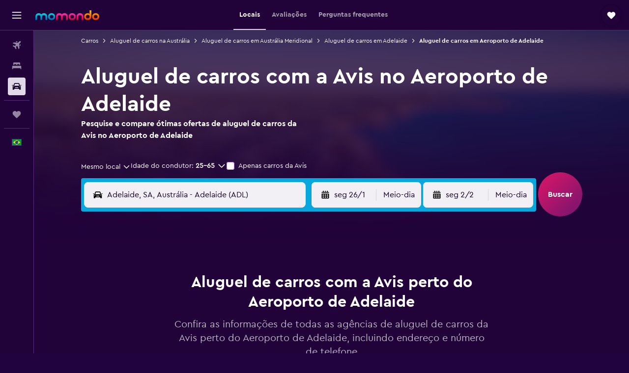

--- FILE ---
content_type: text/html;charset=UTF-8
request_url: https://www.momondo.com.br/aluguel-de-carros/Avis-Adelaide.ADL.AVIS.cla.ksp
body_size: 77683
content:
<!DOCTYPE html>
<html lang='pt-br' dir='ltr'>
<head>
<meta name="r9-version" content="R800d"/><meta name="r9-built" content="20260115.060431"/><meta name="r9-rendered" content="Mon, 19 Jan 2026 08:14:38 GMT"/><meta name="r9-build-number" content="15"/><link rel="stylesheet" href="https://content.r9cdn.net/res/combined.css?v=948ea7f5090d436fa333e8f8fe4e75e9a07d82a8&amp;cluster=4"/><link rel="stylesheet" href="https://content.r9cdn.net/res/combined.css?v=a636586fe35190e3874794a453c0e1225d5afd68&amp;cluster=4"/><meta name="viewport" content="width=device-width, initial-scale=1, minimum-scale=1"/><meta name="format-detection" content="telephone=no"/><link rel="icon" href="/favicon.ico" sizes="any"/><link rel="icon" href="/icon.svg" type="image/svg+xml"/><title>Aluguel de carros na Avis no Aeroporto de Adelaide | momondo</title><meta name="description" content="Encontre opções econômicas para aluguel de carros na Avis no Aeroporto de Adelaide. Leia avaliações e compare preços para uma locação de curta ou longa duração na Avis."/><link rel="preconnect" href="apis.google.com"/><link rel="dns-prefetch" href="apis.google.com"/><link rel="preconnect" href="www.googletagmanager.com"/><link rel="dns-prefetch" href="www.googletagmanager.com"/><link rel="preconnect" href="www.google-analytics.com"/><link rel="dns-prefetch" href="www.google-analytics.com"/><script type="text/javascript">
var safari13PlusRegex = /Macintosh;.*?Version\/(1[3-9]|[2-9][0-9]+)(\.[0-9]+)* Safari/;
if (
window &&
window.navigator &&
window.navigator.userAgent &&
window.navigator.userAgent.indexOf('Safari') > -1 &&
window.navigator.userAgent.indexOf('Chrome') === -1 &&
safari13PlusRegex.test(window.navigator.userAgent)
) {
if (
'ontouchstart' in window &&
(!('cookieEnabled' in window.navigator) || window.navigator.cookieEnabled)
) {
if (
decodeURIComponent(document.cookie).indexOf('pmov=') < 0 &&
decodeURIComponent(document.cookie).indexOf('oo.tweb=') < 0
) {
var d = new Date();
d.setTime(d.getTime() + 90 * 24 * 60 * 60 * 1000);
document.cookie = 'pmov=tb;path=/;expires=' + d.toUTCString();
}
}
}
</script><meta name="kayak_page" content="car,static-agency-location,airport"/><meta name="seop" content="ADL-AVIS"/><meta name="seo-cache" content="true"/><script type="text/javascript">
var DynamicContextPromise = (function (handler) {
this.status = 0;
this.value = undefined;
this.thenCallbacks = [];
this.catchCallbacks = [];
this.then = function(fn) {
if (this.status === 0) {
this.thenCallbacks.push(fn);
}
if (this.status === 1) {
fn(this.value);
}
return this;
}.bind(this);
this.catch = function(fn) {
if (this.status === 0) {
this.catchCallbacks.push(fn);
}
if (this.status === 2) {
fn(this.value);
}
return this;
}.bind(this);
var resolve = function(value) {
if (this.status === 0) {
this.status = 1;
this.value = value;
this.thenCallbacks.forEach(function(fn) {
fn(value)
});
}
}.bind(this);
var reject = function(value) {
if (this.status === 0) {
this.status = 2;
this.value = value;
this.catchCallbacks.forEach(function(fn) {
fn(value)
});
}
}.bind(this);
try {
handler(resolve, reject);
} catch (err) {
reject(err);
}
return {
then: this.then,
catch: this.catch,
};
}).bind({})
var ie = (function () {
var undef,
v = 3,
div = document.createElement('div'),
all = div.getElementsByTagName('i');
while (div.innerHTML = '<!--[if gt IE ' + (++v) + ']><i></i><![endif]-->', all[0]);
return v > 4 ? v : undef;
}());
var xhr = ie <= 9 ? new XDomainRequest() : new XMLHttpRequest();
var trackingQueryParams = "";
var getOnlyValidParams = function(paramsList, reservedParamsList) {
var finalParamsList = [];
for (var i = 0; i < paramsList.length; i++) {
if (reservedParamsList.indexOf(paramsList[i].split('=')[0]) == -1) {
finalParamsList.push(paramsList[i]);
}
}
return finalParamsList;
}
var removeUnnecessaryQueryStringChars = function(paramsString) {
if (paramsString.charAt(0) === '?') {
return paramsString.substr(1);
}
return paramsString;
}
var reservedParamsList = ['vertical', 'pageId', 'subPageId', 'originalReferrer', 'seoPlacementId', 'seoLanguage', 'seoCountry', 'tags'];
var paramsString = window.location && window.location.search;
if (paramsString) {
paramsString = removeUnnecessaryQueryStringChars(paramsString);
var finalParamsList = getOnlyValidParams(paramsString.split('&'), reservedParamsList)
trackingQueryParams = finalParamsList.length > 0 ? "&" + finalParamsList.join("&") + "&seo=true" : "";
}
var trackingUrl = '/s/run/fpc/context' +
'?vertical=car' +
'&pageId=static-agency-location' +
'&subPageId=airport' +
'&originalReferrer=' + encodeURIComponent(document.referrer) +
'&seoPlacementId=' + encodeURIComponent('ADL-AVIS') +
'&tags=' + encodeURIComponent('') +
'&origin=' + encodeURIComponent('') +
'&destination=' + encodeURIComponent('') +
'&isSeoPage=' + encodeURIComponent('true') +
'&domain=' + encodeURIComponent(window.location.host) +
trackingQueryParams;
xhr.open('GET', trackingUrl, true);
xhr.responseType = 'json';
window.R9 = window.R9 || {};
window.R9.unhiddenElements = [];
window.R9.dynamicContextPromise = new DynamicContextPromise(function(resolve, reject) {
xhr.onload = function () {
if (xhr.readyState === xhr.DONE && xhr.status === 200) {
window.R9 = window.R9 || {};
window.R9.globals = window.R9.globals || {};
resolve(xhr.response);
if (xhr.response['formToken']) {
R9.globals.formtoken = xhr.response['formToken'];
}
if (xhr.response['jsonPlacementEnabled'] && xhr.response['jsonGlobalPlacementEnabled']) {
if (xhr.response['placement']) {
R9.globals.placement = xhr.response['placement'];
}
if (xhr.response['affiliate']) {
R9.globals.affiliate = xhr.response['affiliate'];
}
}
if (xhr.response['dsaRemovableFields']) {
var dsaRemovableParamsList = xhr.response['dsaRemovableFields'];
var query = window.location.search.slice(1) || "";
var params = query.split('&');
var needRemoveParams = false;
for (var i = 0; i < dsaRemovableParamsList.length; i++) {
if (query.indexOf(dsaRemovableParamsList[i] + '=') != -1) {
needRemoveParams = true;
break;
}
}
if (needRemoveParams) {
var path = window.location.pathname;
var finalQuery = [];
for (var i = 0; i < params.length; i++) {
if (dsaRemovableParamsList.indexOf(params[i].split('=')[0]) == -1) {
finalQuery.push(params[i]);
}
}
if (window.history.replaceState) {
window.history.replaceState({}, document.title, path + (finalQuery.length > 0 ? '?' + finalQuery.join('&') : ''));
}
}
if(xhr.response['cachedCookieConsentEnabled']) {
var unhideElement = (elementId) => {
var elementToUnhide = document.querySelector(elementId);
if (elementToUnhide) {
window.R9.unhiddenElements = window.R9.unhiddenElements || [];
window.R9.unhiddenElements.push(elementId.replace('#', ''));
elementToUnhide.removeAttribute('hidden');
elementToUnhide.dispatchEvent(new Event('initialStaticHideRemove'));
}
}
var unhideCookieConsent = () => {
if (xhr.response['showSharedIabTcfDialog']) {
unhideElement('#iab-tcf-dialog');
}
if (xhr.response['showDataTransferDisclaimerDialog']) {
unhideElement('#shared-data-transfer-disclaimer-dialog');
}
if (xhr.response['showTwoPartyConsentDialog']) {
unhideElement('#shared-two-part-consent-dialog');
}
}
if (document.readyState === "loading") {
document.addEventListener("DOMContentLoaded", unhideCookieConsent);
} else {
unhideCookieConsent();
}
}
}
} else {
reject(xhr.response);
}
};
})
xhr.send('');
</script><link rel="canonical" href="https://www.momondo.com.br/aluguel-de-carros/Avis-Adelaide.ADL.AVIS.cla.ksp"/><link rel="alternate" hrefLang="de-AT" href="https://www.momondo.at/mietwagen/Avis-Adelaide.ADL.AVIS.cla.ksp"/><link rel="alternate" hrefLang="en-AU" href="https://www.momondo.com.au/car-hire/Avis-Adelaide.ADL.AVIS.cla.ksp"/><link rel="alternate" hrefLang="fr-BE" href="https://www.fr.momondo.be/location-de-voiture/Avis-Adelaide.ADL.AVIS.cla.ksp"/><link rel="alternate" hrefLang="nl-BE" href="https://www.momondo.be/autoverhuur/Avis-Adelaide.ADL.AVIS.cla.ksp"/><link rel="alternate" hrefLang="pt-BR" href="https://www.momondo.com.br/aluguel-de-carros/Avis-Adelaide.ADL.AVIS.cla.ksp"/><link rel="alternate" hrefLang="fr-CA" href="https://www.fr.momondo.ca/location-de-voiture/Avis-Adelaide.ADL.AVIS.cla.ksp"/><link rel="alternate" hrefLang="en-CA" href="https://www.momondo.ca/car-rental/Avis-Adelaide.ADL.AVIS.cla.ksp"/><link rel="alternate" hrefLang="fr-CH" href="https://www.fr.momondo.ch/location-de-voiture/Avis-Adelaide.ADL.AVIS.cla.ksp"/><link rel="alternate" hrefLang="it-CH" href="https://www.it.momondo.ch/noleggio-auto/Avis-Adelaide.ADL.AVIS.cla.ksp"/><link rel="alternate" hrefLang="de-CH" href="https://www.momondo.ch/mietwagen/Avis-Adelaide.ADL.AVIS.cla.ksp"/><link rel="alternate" hrefLang="de-DE" href="https://www.momondo.de/mietwagen/Avis-Adelaide.ADL.AVIS.cla.ksp"/><link rel="alternate" hrefLang="da-DK" href="https://www.momondo.dk/biludlejning/Avis-Adelaide.ADL.AVIS.cla.ksp"/><link rel="alternate" hrefLang="es-ES" href="https://www.momondo.es/alquiler-de-coches/Avis-Adelaida.ADL.AVIS.cla.ksp"/><link rel="alternate" hrefLang="fi-FI" href="https://www.momondo.fi/autonvuokraus/Avis-Adelaide.ADL.AVIS.cla.ksp"/><link rel="alternate" hrefLang="fr-FR" href="https://www.momondo.fr/location-de-voiture/Avis-Adelaide.ADL.AVIS.cla.ksp"/><link rel="alternate" hrefLang="en-GB" href="https://www.momondo.co.uk/car-hire/Avis-Adelaide.ADL.AVIS.cla.ksp"/><link rel="alternate" hrefLang="en-IE" href="https://www.momondo.ie/car-hire/Avis-Adelaide.ADL.AVIS.cla.ksp"/><link rel="alternate" hrefLang="en-IN" href="https://www.momondo.in/car-rental/Avis-Adelaide.ADL.AVIS.cla.ksp"/><link rel="alternate" hrefLang="it-IT" href="https://www.momondo.it/noleggio-auto/Avis-Adelaide.ADL.AVIS.cla.ksp"/><link rel="alternate" hrefLang="pl-PL" href="https://www.momondo.pl/wypozyczalnie-samochodow/Avis-Adelajda.ADL.AVIS.cla.ksp"/><link rel="alternate" hrefLang="sv-SE" href="https://www.momondo.se/hyrbil/Avis-Adelaide.ADL.AVIS.cla.ksp"/><link rel="alternate" hrefLang="en-US" href="https://www.momondo.com/car-rental/Avis-Adelaide.ADL.AVIS.cla.ksp"/><meta property="og:image" content="https://content.r9cdn.net/rimg/provider-logos/common/socialmedia/momondo-logo.png?width=1200&amp;height=630&amp;crop=false"/><meta property="og:image:width" content="1200"/><meta property="og:image:height" content="630"/><meta property="og:title" content="Aluguel de carros na Avis no Aeroporto de Adelaide | momondo"/><meta property="og:type" content="website"/><meta property="og:description" content="Encontre opções econômicas para aluguel de carros na Avis no Aeroporto de Adelaide. Leia avaliações e compare preços para uma locação de curta ou longa duração na Avis."/><meta property="og:url" content="https://www.momondo.com.br/aluguel-de-carros/Avis-Adelaide.ADL.AVIS.cla.ksp"/><meta property="og:site_name" content="momondo"/><meta property="fb:pages" content="148785901841216"/><meta property="twitter:title" content="Aluguel de carros na Avis no Aeroporto de Adelaide | momondo"/><meta name="twitter:description" content="Encontre opções econômicas para aluguel de carros na Avis no Aeroporto de Adelaide. Leia avaliações e compare preços para uma locação de curta ou longa duração na Avis."/><meta name="twitter:card" content="summary_large_image"/><meta name="twitter:site" content="@momondo"/><meta name="twitter:creator" content="@momondo"/><meta name="robots" content="index,follow"/><link rel="apple-touch-icon" href="/apple-touch-icon.png"/><link rel="apple-touch-icon" sizes="60x60" href="/apple-touch-icon-60x60.png"/><link rel="apple-touch-icon" sizes="76x76" href="/apple-touch-icon-76x76.png"/><link rel="apple-touch-icon" sizes="120x120" href="/apple-touch-icon-120x120.png"/><link rel="apple-touch-icon" sizes="152x152" href="/apple-touch-icon-152x152.png"/><link rel="apple-touch-icon" sizes="167x167" href="/apple-touch-icon-167x167.png"/><link rel="apple-touch-icon" sizes="180x180" href="/apple-touch-icon-180x180.png"/><script type="application/ld+json">{"@context":"https://schema.org","@type":"Website","name":"momondo","url":"https://www.momondo.com.br"}</script><script type="application/ld+json">{"@context":"http://schema.org","@type":"Organization","name":"momondo","url":"https://www.momondo.com.br/aluguel-de-carros/Avis-Adelaide.ADL.AVIS.cla.ksp","sameAs":["https://www.facebook.com/momondo","https://www.instagram.com/momondo"]}</script><script type="application/ld+json">[{"@context":"http://schema.org","@type":"BreadcrumbList","name":"r9-alt","itemListElement":[{"@type":"ListItem","position":"1","item":{"@id":"https://www.momondo.com.br/aluguel-de-carros","name":"Carros"}},{"@type":"ListItem","position":"2","item":{"@id":"","name":"Aluguel de carros em Aeroporto de Adelaide"}}]},{"@context":"http://schema.org","@type":"BreadcrumbList","name":"r9-full","itemListElement":[{"@type":"ListItem","position":"1","item":{"@id":"https://www.momondo.com.br/aluguel-de-carros","name":"Carros"}},{"@type":"ListItem","position":"2","item":{"@id":"/aluguel-de-carros/Australia-14-crc.ksp","name":"Aluguel de carros na Austrália"}},{"@type":"ListItem","position":"3","item":{"@id":"/aluguel-de-carros/Australia-Meridional-Australia-56-crr.ksp","name":"Aluguel de carros em Austrália Meridional"}},{"@type":"ListItem","position":"4","item":{"@id":"/aluguel-de-carros/Adelaide-34534","name":"Aluguel de carros em Adelaide"}},{"@type":"ListItem","position":"5","item":{"@id":"","name":"Aluguel de carros em Aeroporto de Adelaide"}}]}]</script><script type="application/ld+json">{"@context":"http://schema.org","@type":"AutoRental","name":"Avis","image":"https://content.r9cdn.net/rimg/provider-logos/cars/h/avis.png?crop=false&width=120&height=60&fallback=default1.png&_v=7f7d5a809d8f3ba3988b76e735e9719a","telephone":"+61 8 8154 2499","address":{"@type":"PostalAddress","streetAddress":"Arrival Rd","postalCode":"5950","addressLocality":"Adelaide","addressRegion":"Austrália Meridional","addressCountry":"a Austrália"},"openingHoursSpecification":[{"@type":"OpeningHoursSpecification","dayOfWeek":["monday"],"opens":"06:00:00","closes":"23:00:00"},{"@type":"OpeningHoursSpecification","dayOfWeek":["tuesday"],"opens":"06:00:00","closes":"23:00:00"},{"@type":"OpeningHoursSpecification","dayOfWeek":["wednesday"],"opens":"06:00:00","closes":"23:00:00"},{"@type":"OpeningHoursSpecification","dayOfWeek":["thursday"],"opens":"06:00:00","closes":"23:00:00"},{"@type":"OpeningHoursSpecification","dayOfWeek":["friday"],"opens":"06:00:00","closes":"23:00:00"},{"@type":"OpeningHoursSpecification","dayOfWeek":["saturday"],"opens":"06:00:00","closes":"22:00:00"},{"@type":"OpeningHoursSpecification","dayOfWeek":["sunday"],"opens":"06:00:00","closes":"23:00:00"}],"aggregateRating":{"@type":"AggregateRating","ratingCount":"5","ratingValue":"92","bestRating":"100"},"areaServed":{"@type":"City","name":"Adelaide"},"parentOrganization":{"@type":"Organization","name":"Avis"}}</script><script type="application/ld+json">{"@context":"http://schema.org","@type":"FAQPage","mainEntity":[{"@type":"Question","name":"Qual é o tipo de carro mais alugado na aeroporto de Adelaide em Avis?","acceptedAnswer":{"@type":"Answer","text":"26% dos usuários preferem alugar um carro do tipo Special com a Avis em aeroporto de Adelaide, o que o torna o tipo mais popular de carro alugado. Se você também tiver interesse em alugar um em aeroporto de Adelaidecom a Avis para sua viagem, espere pagar em torno de R$ 174 por dia."}},{"@type":"Question","name":"Onde posso alugar um carro com a Avis no aeroporto de Adelaide?","acceptedAnswer":{"@type":"Answer","text":"Se você está procurando uma agência da Avis perto do aeroporto de Adelaide, a mais próxima fica no seguinte endereço: Arrival Rd. Você pode entrar em contato por telefone através do número +61 8 8154 2499."}},{"@type":"Question","name":"A aeroporto de Adelaide oferece serviços de transfer a partir do aeroporto de Avis (ADL)?","acceptedAnswer":{"@type":"Answer","text":"Sim, Avis a oferece serviço de transfer em aeroporto de Adelaide (ADL)."}}]}</script><meta name="kayak_content_type" content="ADL,backup"/><meta name="cfcms-destination-code" content="ADL"/>
</head>
<body class='bd-default bd-mo react react-st pt_BR '><div id='root'><div class="c--AO"><nav class="mZv3" aria-label="Links rápidos do teclado"><a href="#main">Pular para o conteúdo principal</a></nav><div data-testid="page-top-anchor" aria-live="polite" aria-atomic="true" tabindex="-1" style="position:absolute;width:1px;height:1px;margin:-1px;padding:0;overflow:hidden;clip-path:inset(50%);white-space:nowrap;border:0"></div><header class="mc6t mc6t-mod-sticky-always" style="height:62px;top:0px"><div class="mc6t-wrapper"><div><div class="mc6t-banner mc6t-mod-sticky-non-mobile"></div></div><div class="mc6t-main-content mc6t-mod-bordered" style="height:62px"><div class="common-layout-react-HeaderV2 V_0p V_0p-mod-branded V_0p-mod-side-nav-ux-v2"><div class="wRhj wRhj-mod-justify-start wRhj-mod-grow"><div class="mc6t-nav-button mc6t-mod-hide-empty"><div role="button" tabindex="0" class="ZGw- ZGw--mod-size-medium ZGw--mod-variant-default" aria-label="Abrir navegação principal"><svg viewBox="0 0 200 200" width="20" height="20" xmlns="http://www.w3.org/2000/svg" role="presentation"><path d="M191.67 50H8.33V33.33h183.33V50zm0 100H8.33v16.67h183.33V150zm0-58.33H8.33v16.67h183.33V91.67z"/></svg></div></div><div class="mc6t-logo mc6t-mod-hide-empty"><div class="gPDR gPDR-mod-focus-keyboard gPDR-momondo gPDR-non-compact gPDR-main-logo-mobile gPDR-mod-reduced-size"><a class="gPDR-main-logo-link" href="/" itemProp="https://schema.org/logo" aria-label="Ir para a página inicial: momondo"><div class="gPDR-main-logo" style="animation-duration:2000ms"><span style="transform:translate3d(0,0,0);vertical-align:middle;-webkit-font-smoothing:antialiased;-moz-osx-font-smoothing:grayscale;width:auto;height:auto" class="gPDR-logo-image"><svg width="100%" height="100%" xmlns="http://www.w3.org/2000/svg" viewBox="0 0 250 38" role="presentation" style="width:inherit;height:inherit;line-height:inherit;color:inherit"><defs><linearGradient id="logos806a-1" x2="0" y2="100%"><stop offset="0" stop-color="#00d7e5"/><stop offset="1" stop-color="#0066ae"/></linearGradient><linearGradient id="logos806b-1" x2="0" y2="100%"><stop offset="0" stop-color="#ff30ae"/><stop offset="1" stop-color="#d1003a"/></linearGradient><linearGradient id="logos806c-1" x2="0" y2="100%"><stop offset="0" stop-color="#ffba00"/><stop offset="1" stop-color="#f02e00"/></linearGradient></defs><path fill="url(#logos806a-1)" d="M23.2 15.5c2.5-2.7 6-4.4 9.9-4.4 8.7 0 13.4 6 13.4 13.4v12.8c0 .3-.3.5-.5.5h-6c-.3 0-.5-.2-.5-.5V24.5c0-4.6-3.1-5.9-6.4-5.9-3.2 0-6.4 1.3-6.4 5.9v12.8c0 .3-.3.5-.5.5h-5.9c-.3 0-.5-.2-.5-.5V24.5c0-4.6-3.1-5.9-6.4-5.9-3.2 0-6.4 1.3-6.4 5.9v12.8c0 .3-.3.5-.5.5h-6c-.3 0-.5-.2-.5-.5V24.5c0-7.4 4.7-13.4 13.3-13.4 4 0 7.5 1.7 9.9 4.4m54.3 9.1c0 7.5-5.2 13.4-14 13.4s-14-5.9-14-13.4c0-7.6 5.2-13.4 14-13.4 8.8-.1 14 5.9 14 13.4zm-6.7 0c0-3.7-2.4-6.8-7.3-6.8-5.2 0-7.3 3.1-7.3 6.8 0 3.7 2.1 6.8 7.3 6.8 5.1-.1 7.3-3.1 7.3-6.8z"/><path fill="url(#logos806b-1)" d="M103.8 15.5c2.5-2.7 6-4.4 9.9-4.4 8.7 0 13.4 6 13.4 13.4v12.8c0 .3-.3.5-.5.5h-5.9c-.3 0-.5-.2-.5-.5V24.5c0-4.6-3.1-5.9-6.4-5.9-3.2 0-6.4 1.3-6.4 5.9v12.8c0 .3-.3.5-.5.5H101c-.3 0-.5-.2-.5-.5V24.5c0-4.6-3.1-5.9-6.4-5.9-3.2 0-6.4 1.3-6.4 5.9v12.8c0 .3-.3.5-.5.5h-5.9c-.3 0-.5-.2-.5-.5V24.5c0-7.4 4.7-13.4 13.3-13.4 3.8 0 7.3 1.7 9.7 4.4m54.3 9.1c0 7.5-5.2 13.4-14 13.4s-14-5.9-14-13.4c0-7.6 5.2-13.4 14-13.4 8.7-.1 14 5.9 14 13.4zm-6.7 0c0-3.7-2.3-6.8-7.3-6.8-5.2 0-7.3 3.1-7.3 6.8 0 3.7 2.1 6.8 7.3 6.8 5.1-.1 7.3-3.1 7.3-6.8zm9.8-.1v12.8c0 .3.2.5.5.5h5.9c.3 0 .5-.2.5-.5V24.5c0-4.6 3.1-5.9 6.4-5.9 3.3 0 6.4 1.3 6.4 5.9v12.8c0 .3.2.5.5.5h5.9c.3 0 .5-.2.5-.5V24.5c0-7.4-4.5-13.4-13.4-13.4-8.7 0-13.2 6-13.2 13.4"/><path fill="url(#logos806c-1)" d="M218.4 0h-5.9c-.3 0-.5.2-.5.5v13c-1.3-1.2-4.3-2.4-7-2.4-8.8 0-14 5.9-14 13.4s5.2 13.4 14 13.4c8.7 0 14-5.2 14-14.6V.4c-.1-.2-.3-.4-.6-.4zm-13.5 31.3c-5.2 0-7.3-3-7.3-6.8 0-3.7 2.1-6.8 7.3-6.8 4.9 0 7.3 3 7.3 6.8s-2.2 6.8-7.3 6.8zM236 11.1c-8.8 0-14 5.9-14 13.4s5.2 13.4 14 13.4 14-5.9 14-13.4c0-7.4-5.3-13.4-14-13.4zm0 20.2c-5.2 0-7.3-3.1-7.3-6.8 0-3.7 2.1-6.8 7.3-6.8 4.9 0 7.3 3.1 7.3 6.8 0 3.8-2.2 6.8-7.3 6.8z"/></svg></span></div></a></div></div></div><div class="wRhj wRhj-mod-width-full-mobile wRhj-mod-justify-center wRhj-mod-allow-shrink"><div class="V_0p-search-display-wrapper"></div></div><div class="V_0p-secondary-navigation" style="margin:0;top:61px"><div class="N_ex N_ex-pres-default N_ex-mod-inline-spacing-top-none N_ex-mod-inline"><div class="N_ex-navigation-wrapper N_ex-mod-inline"><div class="N_ex-navigation-container"><div class="N_ex-navigation-items-wrapper"><div class="vHYk-button-wrapper vHYk-mod-pres-default"><div role="button" tabindex="0" class="vHYk vHYk-button" data-text="Locais"><span>Locais</span></div></div><div class="vHYk-button-wrapper vHYk-mod-pres-default"><div role="button" tabindex="0" class="vHYk vHYk-button" data-text="Avaliações"><span>Avaliações</span></div></div><div class="vHYk-button-wrapper vHYk-mod-pres-default"><div role="button" tabindex="0" class="vHYk vHYk-button" data-text="Perguntas frequentes"><span>Perguntas frequentes</span></div></div></div></div></div></div></div><div class="wRhj wRhj-mod-justify-end wRhj-mod-grow"><div><div class="common-layout-react-HeaderAccountWrapper theme-dark account--collapsible account--not-branded"><div class="ui-layout-header-HeaderTripsItem"><div class="trips-drawer-wrapper theme-dark"><div><div role="button" tabindex="0" class="ZGw- ZGw--mod-size-medium ZGw--mod-variant-round" aria-label="Abrir menu do Trips"><div class="c_EZE"><svg viewBox="0 0 200 200" width="1.25em" height="1.25em" xmlns="http://www.w3.org/2000/svg" class="" role="presentation" aria-hidden="true"><path d="M169.94 110.33l-19.75 19.75l-.92.92l-39.58 39.58c-.67.67-1.33 1.25-2 1.67c-.75.58-1.5 1.08-2.25 1.42c-.83.42-1.75.75-2.58 1c-.75.17-1.58.25-2.33.33h-1c-.75-.08-1.58-.17-2.33-.33c-.83-.25-1.75-.58-2.58-1c-.75-.33-1.5-.83-2.25-1.42c-.67-.42-1.33-1-2-1.67L50.79 131l-.92-.92l-19.75-19.75c-8.92-9-13.42-20.67-13.42-32.42s4.5-23.42 13.42-32.42c17.92-17.83 46.92-17.83 64.83 0l5.08 5.08l5.08-5.08c8.92-8.92 20.67-13.33 32.42-13.33s23.5 4.42 32.42 13.33c17.92 17.92 17.92 46.92 0 64.83z"/></svg></div></div></div></div></div></div></div></div><div class="c5ab7 c5ab7-mod-absolute c5ab7-collapsed c5ab7-mod-variant-accordion" style="top:62px"><div tabindex="-1" class="pRB0 pRB0-collapsed pRB0-mod-variant-accordion pRB0-mod-position-sticky" style="top:62px;height:calc(100vh - 62px)"><div><div class="pRB0-nav-items"><nav class="HtHs" aria-label="Buscar"><ul class="HtHs-nav-list"><li><a href="/" aria-label="Pesquisar voos " class="dJtn dJtn-collapsed dJtn-mod-variant-accordion" aria-current="false"><svg viewBox="0 0 200 200" width="1.25em" height="1.25em" xmlns="http://www.w3.org/2000/svg" class="ncEv ncEv-rtl-aware dJtn-menu-item-icon" role="presentation" aria-hidden="true"><path d="M107.91 115.59l-23.6 17.77l10.49 28.28c.83 4.36-.53 8.9-3.65 12.02l-9.78 9.78l-23.54-41.34l-41.28-23.48l9.78-9.66c3.12-3.12 7.6-4.42 11.9-3.65l28.4 10.37l17.71-23.66l-11.79-11.79l-52.86-17.5l13.14-13.49c2.77-2.77 6.6-4.24 10.49-4.01l27.05 1.83l33.12 2.24l22.1 1.47l29.46-29.34c6.48-6.48 17.09-6.48 23.57 0c3.24 3.24 4.89 7.48 4.83 11.79c.06 4.3-1.59 8.54-4.83 11.78l-29.46 29.34l1.47 22.1l2.24 33.12l1.83 27.16c.29 3.83-1.12 7.6-3.83 10.31l-13.44 13.44l-17.74-53.09l-11.79-11.79zm67.76-26.52c-4.77-4.77-12.32-4.89-17.21-.35l2.24 33l14.97-14.97a12.488 12.488 0 000-17.68zm-64.81-64.82a12.488 12.488 0 00-17.68 0L78.21 39.22l33 2.24c4.54-4.89 4.42-12.43-.35-17.21z"/></svg><div class="dJtn-menu-item-title">Passagens aéreas</div></a></li><li><a href="/hoteis" aria-label="Buscar hospedagens " class="dJtn dJtn-collapsed dJtn-mod-variant-accordion" aria-current="false"><svg viewBox="0 0 200 200" width="1.25em" height="1.25em" xmlns="http://www.w3.org/2000/svg" class="ncEv dJtn-menu-item-icon" role="presentation" aria-hidden="true"><path d="M170.83 46.67v36.67h-16.67v-3.33c0-7.42-5.92-13.33-13.33-13.33h-19.17c-7.42 0-13.33 5.92-13.33 13.33v3.33H91.66v-3.33c0-7.42-5.92-13.33-13.33-13.33H59.16c-7.42 0-13.33 5.92-13.33 13.33v3.33H29.16V46.67c0-7.42 5.92-13.33 13.33-13.33h115c7.42 0 13.33 5.92 13.33 13.33zm7.5 53.33H21.67c-7.42 0-13.33 5.92-13.33 13.33v53.33h16.67v-16.67h150v16.67h16.67v-53.33c0-7.42-5.92-13.33-13.33-13.33z"/></svg><div class="dJtn-menu-item-title">Hospedagens</div></a></li><li><a href="/aluguel-de-carros" aria-label="Pesquisar carros " class="dJtn dJtn-active dJtn-collapsed dJtn-mod-variant-accordion" aria-current="page"><svg viewBox="0 0 200 200" width="1.25em" height="1.25em" xmlns="http://www.w3.org/2000/svg" class="ncEv dJtn-menu-item-icon" role="presentation" aria-hidden="true"><path d="M25.03 83.33H5.7c-.83 0-1.5-.67-1.5-1.5v-11h20.83v12.5zm150 0h19.33c.83 0 1.5-.67 1.5-1.5v-11h-20.83v12.5zm8.33 17.5v65.83h-33.33v-16.67h-100v16.58l-33.33.08V100.9c0-7.33 6-13.33 13.33-13.33l2.5-.08l14.58-44.92c1.75-5.5 6.92-9.25 12.75-9.25h80.33c5.83 0 11 3.75 12.75 9.25l14.58 44.92h2.5c7.33 0 13.33 6 13.33 13.33zm-137.5 7.5c0-4.58-3.75-8.33-8.33-8.33s-8.33 3.75-8.33 8.33s3.75 8.33 8.33 8.33s8.33-3.75 8.33-8.33zm87.5 16.67c0-4.58-3.75-8.33-8.33-8.33h-50c-4.58 0-8.33 3.75-8.33 8.33s3.75 8.33 8.33 8.33h50c4.58 0 8.33-3.75 8.33-8.33zm16.67-37.5L137.86 50H62.2L50.03 87.5h100zm20.83 20.83c0-4.58-3.75-8.33-8.33-8.33s-8.33 3.75-8.33 8.33s3.75 8.33 8.33 8.33s8.33-3.75 8.33-8.33z"/></svg><div class="dJtn-menu-item-title">Carros</div></a></li></ul></nav></div><div class="pRB0-line"></div><div class="pRB0-nav-items"><div><a href="#" class="eHiZ-mod-underline-none dJtn dJtn-collapsed dJtn-mod-variant-accordion" aria-label="Trips " aria-current="false"><svg viewBox="0 0 200 200" width="1.25em" height="1.25em" xmlns="http://www.w3.org/2000/svg" class="ncEv dJtn-menu-item-icon" role="presentation" aria-hidden="true"><path d="M169.94 110.33l-19.75 19.75l-.92.92l-39.58 39.58c-.67.67-1.33 1.25-2 1.67c-.75.58-1.5 1.08-2.25 1.42c-.83.42-1.75.75-2.58 1c-.75.17-1.58.25-2.33.33h-1c-.75-.08-1.58-.17-2.33-.33c-.83-.25-1.75-.58-2.58-1c-.75-.33-1.5-.83-2.25-1.42c-.67-.42-1.33-1-2-1.67L50.79 131l-.92-.92l-19.75-19.75c-8.92-9-13.42-20.67-13.42-32.42s4.5-23.42 13.42-32.42c17.92-17.83 46.92-17.83 64.83 0l5.08 5.08l5.08-5.08c8.92-8.92 20.67-13.33 32.42-13.33s23.5 4.42 32.42 13.33c17.92 17.92 17.92 46.92 0 64.83z"/></svg><div class="dJtn-menu-item-title">Trips</div></a></div></div><div class="pRB0-line"></div><div class="pRB0-nav-items"><div role="button" tabindex="0" aria-label="Selecione o idioma " class="dJtn dJtn-collapsed dJtn-mod-variant-accordion"><div class="dJtn-menu-item-icon"><div class="IXOM IXOM-mod-size-xsmall"><span class="IXOM-flag-container IXOM-br IXOM-mod-bordered"><img class="DU4n DU4n-hidden" alt="Brasil (Português)" width="18" height="12"/></span></div></div><div class="dJtn-menu-item-title">Português</div></div></div></div><div class="pRB0-navigation-links"><div class="F-Tz"></div></div></div></div><div class="c1yxs-hidden"><div class="c-ulo c-ulo-mod-always-render" aria-modal="true"><div class="c-ulo-viewport"><div tabindex="-1" class="c-ulo-content" style="max-width:640px"><div class="BLL2 BLL2-mod-variant-row BLL2-mod-padding-top-small BLL2-mod-padding-bottom-base BLL2-mod-padding-x-large"><div class="BLL2-main BLL2-mod-close-variant-dismiss BLL2-mod-dialog-variant-bottom-sheet-popup"><span class="BLL2-close BLL2-mod-close-variant-dismiss BLL2-mod-close-orientation-left BLL2-mod-close-button-padding-none"><button role="button" class="Py0r Py0r-mod-full-height-width Py0r-mod-variant-solid Py0r-mod-theme-none Py0r-mod-shape-default Py0r-mod-size-xsmall Py0r-mod-outline-offset" tabindex="0" aria-disabled="false" aria-label="Fechar"><div class="Py0r-button-container"><div class="Py0r-button-content"><svg viewBox="0 0 200 200" width="20" height="20" xmlns="http://www.w3.org/2000/svg" role="presentation"><path d="M111.83 100l61.83 61.83l-11.83 11.83L100 111.83l-61.83 61.83l-11.83-11.83L88.17 100L26.33 38.17l11.83-11.83l61.83 61.83l61.83-61.83l11.83 11.83L111.82 100z"/></svg></div></div></button></span><div class="BLL2-content"></div></div><div class="BLL2-bottom-content"><label class="hEI8" id="country-picker-search-label" for="country-picker-search">Pesquisar um país ou idioma</label><div role="presentation" tabindex="-1" class="puNl puNl-mod-cursor-inherit puNl-mod-font-size-base puNl-mod-radius-base puNl-mod-corner-radius-all puNl-mod-size-base puNl-mod-spacing-default puNl-mod-state-default puNl-mod-theme-form puNl-mod-validation-state-neutral puNl-mod-validation-style-border"><input class="NhpT NhpT-mod-radius-base NhpT-mod-corner-radius-all NhpT-mod-size-base NhpT-mod-state-default NhpT-mod-theme-form NhpT-mod-validation-state-neutral NhpT-mod-validation-style-border NhpT-mod-hide-native-clear-button" type="search" tabindex="0" aria-controls="country-picker-list" id="country-picker-search" autoComplete="off" placeholder="Pesquisar um país ou idioma" value=""/></div></div></div><div class="Qe5W Qe5W-mod-padding-none"><div class="daOL"><ul role="listbox" tabindex="0" id="country-picker-list" class="RHsd RHsd-mod-hide-focus-outline RHsd-mod-display-flex"><li id="en-AU-Australia (English)" role="option" class="pe5z" aria-selected="false"><a aria-current="false" class="dG4A" href="https://www.momondo.com.au/car-hire/Avis-Adelaide.ADL.AVIS.cla.ksp" tabindex="-1"><div class="IXOM IXOM-mod-size-xsmall"><span class="IXOM-flag-container IXOM-au IXOM-mod-bordered"><img class="DU4n DU4n-hidden" alt="Australia (English)" width="18" height="12"/></span></div><span class="dG4A-label">Australia (English)</span></a></li><li id="fr-BE-Belgique (Français)" role="option" class="pe5z" aria-selected="false"><a aria-current="false" class="dG4A" href="https://www.fr.momondo.be/in?cc=be&amp;lc=fr&amp;url=/location-de-voiture/Avis-Adelaide.ADL.AVIS.cla.ksp" tabindex="-1"><div class="IXOM IXOM-mod-size-xsmall"><span class="IXOM-flag-container IXOM-be IXOM-mod-bordered"><img class="DU4n DU4n-hidden" alt="Belgique (Français)" width="18" height="12"/></span></div><span class="dG4A-label">Belgique (Français)</span></a></li><li id="nl-BE-België (Nederlands)" role="option" class="pe5z" aria-selected="false"><a aria-current="false" class="dG4A" href="https://www.momondo.be/in?cc=be&amp;lc=nl&amp;url=/autoverhuur/Avis-Adelaide.ADL.AVIS.cla.ksp" tabindex="-1"><div class="IXOM IXOM-mod-size-xsmall"><span class="IXOM-flag-container IXOM-be IXOM-mod-bordered"><img class="DU4n DU4n-hidden" alt="België (Nederlands)" width="18" height="12"/></span></div><span class="dG4A-label">België (Nederlands)</span></a></li><li id="pt-BR-Brasil (Português)" role="option" class="pe5z pe5z-mod-selected" aria-selected="true"><a aria-current="true" class="dG4A dG4A-mod-selected" href="https://www.momondo.com.br/aluguel-de-carros/Avis-Adelaide.ADL.AVIS.cla.ksp" tabindex="-1"><div class="IXOM IXOM-mod-size-xsmall"><span class="IXOM-flag-container IXOM-br IXOM-mod-bordered"><img class="DU4n DU4n-hidden" alt="Brasil (Português)" width="18" height="12"/></span></div><span class="dG4A-label">Brasil (Português)</span></a></li><li id="en-CA-Canada (English)" role="option" class="pe5z" aria-selected="false"><a aria-current="false" class="dG4A" href="https://www.momondo.ca/in?cc=ca&amp;lc=en&amp;url=/car-rental/Avis-Adelaide.ADL.AVIS.cla.ksp" tabindex="-1"><div class="IXOM IXOM-mod-size-xsmall"><span class="IXOM-flag-container IXOM-ca IXOM-mod-bordered"><img class="DU4n DU4n-hidden" alt="Canada (English)" width="18" height="12"/></span></div><span class="dG4A-label">Canada (English)</span></a></li><li id="fr-CA-Canada (Français)" role="option" class="pe5z" aria-selected="false"><a aria-current="false" class="dG4A" href="https://www.fr.momondo.ca/in?cc=ca&amp;lc=fr&amp;url=/location-de-voiture/Avis-Adelaide.ADL.AVIS.cla.ksp" tabindex="-1"><div class="IXOM IXOM-mod-size-xsmall"><span class="IXOM-flag-container IXOM-ca IXOM-mod-bordered"><img class="DU4n DU4n-hidden" alt="Canada (Français)" width="18" height="12"/></span></div><span class="dG4A-label">Canada (Français)</span></a></li><li id="cs-CZ-Česká republika (Čeština)" role="option" class="pe5z" aria-selected="false"><a aria-current="false" class="dG4A" href="https://www.momondo.cz" tabindex="-1"><div class="IXOM IXOM-mod-size-xsmall"><span class="IXOM-flag-container IXOM-cz IXOM-mod-bordered"><img class="DU4n DU4n-hidden" alt="Česká republika (Čeština)" width="18" height="12"/></span></div><span class="dG4A-label">Česká republika (Čeština)</span></a></li><li id="es-CL-Chile (Español)" role="option" class="pe5z" aria-selected="false"><a aria-current="false" class="dG4A" href="https://www.momondo.cl" tabindex="-1"><div class="IXOM IXOM-mod-size-xsmall"><span class="IXOM-flag-container IXOM-cl IXOM-mod-bordered"><img class="DU4n DU4n-hidden" alt="Chile (Español)" width="18" height="12"/></span></div><span class="dG4A-label">Chile (Español)</span></a></li><li id="es-CO-Colombia (Español)" role="option" class="pe5z" aria-selected="false"><a aria-current="false" class="dG4A" href="https://www.momondo.com.co" tabindex="-1"><div class="IXOM IXOM-mod-size-xsmall"><span class="IXOM-flag-container IXOM-co IXOM-mod-bordered"><img class="DU4n DU4n-hidden" alt="Colombia (Español)" width="18" height="12"/></span></div><span class="dG4A-label">Colombia (Español)</span></a></li><li id="da-DK-Danmark (Dansk)" role="option" class="pe5z" aria-selected="false"><a aria-current="false" class="dG4A" href="https://www.momondo.dk/biludlejning/Avis-Adelaide.ADL.AVIS.cla.ksp" tabindex="-1"><div class="IXOM IXOM-mod-size-xsmall"><span class="IXOM-flag-container IXOM-dk IXOM-mod-bordered"><img class="DU4n DU4n-hidden" alt="Danmark (Dansk)" width="18" height="12"/></span></div><span class="dG4A-label">Danmark (Dansk)</span></a></li><li id="de-DE-Deutschland (Deutsch)" role="option" class="pe5z" aria-selected="false"><a aria-current="false" class="dG4A" href="https://www.momondo.de/mietwagen/Avis-Adelaide.ADL.AVIS.cla.ksp" tabindex="-1"><div class="IXOM IXOM-mod-size-xsmall"><span class="IXOM-flag-container IXOM-de IXOM-mod-bordered"><img class="DU4n DU4n-hidden" alt="Deutschland (Deutsch)" width="18" height="12"/></span></div><span class="dG4A-label">Deutschland (Deutsch)</span></a></li><li id="et-EE-Eesti (Eesti)" role="option" class="pe5z" aria-selected="false"><a aria-current="false" class="dG4A" href="https://www.momondo.ee" tabindex="-1"><div class="IXOM IXOM-mod-size-xsmall"><span class="IXOM-flag-container IXOM-ee IXOM-mod-bordered"><img class="DU4n DU4n-hidden" alt="Eesti (Eesti)" width="18" height="12"/></span></div><span class="dG4A-label">Eesti (Eesti)</span></a></li><li id="es-ES-España (Español)" role="option" class="pe5z" aria-selected="false"><a aria-current="false" class="dG4A" href="https://www.momondo.es/alquiler-de-coches/Avis-Adelaida.ADL.AVIS.cla.ksp" tabindex="-1"><div class="IXOM IXOM-mod-size-xsmall"><span class="IXOM-flag-container IXOM-es IXOM-mod-bordered"><img class="DU4n DU4n-hidden" alt="España (Español)" width="18" height="12"/></span></div><span class="dG4A-label">España (Español)</span></a></li><li id="fr-FR-France (Français)" role="option" class="pe5z" aria-selected="false"><a aria-current="false" class="dG4A" href="https://www.momondo.fr/location-de-voiture/Avis-Adelaide.ADL.AVIS.cla.ksp" tabindex="-1"><div class="IXOM IXOM-mod-size-xsmall"><span class="IXOM-flag-container IXOM-fr IXOM-mod-bordered"><img class="DU4n DU4n-hidden" alt="France (Français)" width="18" height="12"/></span></div><span class="dG4A-label">France (Français)</span></a></li><li id="en-IN-India (English)" role="option" class="pe5z" aria-selected="false"><a aria-current="false" class="dG4A" href="https://www.momondo.in/car-rental/Avis-Adelaide.ADL.AVIS.cla.ksp" tabindex="-1"><div class="IXOM IXOM-mod-size-xsmall"><span class="IXOM-flag-container IXOM-in IXOM-mod-bordered"><img class="DU4n DU4n-hidden" alt="India (English)" width="18" height="12"/></span></div><span class="dG4A-label">India (English)</span></a></li><li id="en-IE-Ireland (English)" role="option" class="pe5z" aria-selected="false"><a aria-current="false" class="dG4A" href="https://www.momondo.ie/car-hire/Avis-Adelaide.ADL.AVIS.cla.ksp" tabindex="-1"><div class="IXOM IXOM-mod-size-xsmall"><span class="IXOM-flag-container IXOM-ie IXOM-mod-bordered"><img class="DU4n DU4n-hidden" alt="Ireland (English)" width="18" height="12"/></span></div><span class="dG4A-label">Ireland (English)</span></a></li><li id="it-IT-Italia (Italiano)" role="option" class="pe5z" aria-selected="false"><a aria-current="false" class="dG4A" href="https://www.momondo.it/noleggio-auto/Avis-Adelaide.ADL.AVIS.cla.ksp" tabindex="-1"><div class="IXOM IXOM-mod-size-xsmall"><span class="IXOM-flag-container IXOM-it IXOM-mod-bordered"><img class="DU4n DU4n-hidden" alt="Italia (Italiano)" width="18" height="12"/></span></div><span class="dG4A-label">Italia (Italiano)</span></a></li><li id="es-MX-México (Español)" role="option" class="pe5z" aria-selected="false"><a aria-current="false" class="dG4A" href="https://www.momondo.mx" tabindex="-1"><div class="IXOM IXOM-mod-size-xsmall"><span class="IXOM-flag-container IXOM-mx IXOM-mod-bordered"><img class="DU4n DU4n-hidden" alt="México (Español)" width="18" height="12"/></span></div><span class="dG4A-label">México (Español)</span></a></li><li id="nl-NL-Nederland (Nederlands)" role="option" class="pe5z" aria-selected="false"><a aria-current="false" class="dG4A" href="https://www.momondo.nl" tabindex="-1"><div class="IXOM IXOM-mod-size-xsmall"><span class="IXOM-flag-container IXOM-nl IXOM-mod-bordered"><img class="DU4n DU4n-hidden" alt="Nederland (Nederlands)" width="18" height="12"/></span></div><span class="dG4A-label">Nederland (Nederlands)</span></a></li><li id="no-NO-Norge (Norsk)" role="option" class="pe5z" aria-selected="false"><a aria-current="false" class="dG4A" href="https://www.momondo.no" tabindex="-1"><div class="IXOM IXOM-mod-size-xsmall"><span class="IXOM-flag-container IXOM-no IXOM-mod-bordered"><img class="DU4n DU4n-hidden" alt="Norge (Norsk)" width="18" height="12"/></span></div><span class="dG4A-label">Norge (Norsk)</span></a></li><li id="de-AT-Österreich (Deutsch)" role="option" class="pe5z" aria-selected="false"><a aria-current="false" class="dG4A" href="https://www.momondo.at/mietwagen/Avis-Adelaide.ADL.AVIS.cla.ksp" tabindex="-1"><div class="IXOM IXOM-mod-size-xsmall"><span class="IXOM-flag-container IXOM-at IXOM-mod-bordered"><img class="DU4n DU4n-hidden" alt="Österreich (Deutsch)" width="18" height="12"/></span></div><span class="dG4A-label">Österreich (Deutsch)</span></a></li><li id="es-PE-Perú (Español)" role="option" class="pe5z" aria-selected="false"><a aria-current="false" class="dG4A" href="https://www.momondo.com.pe" tabindex="-1"><div class="IXOM IXOM-mod-size-xsmall"><span class="IXOM-flag-container IXOM-pe IXOM-mod-bordered"><img class="DU4n DU4n-hidden" alt="Perú (Español)" width="18" height="12"/></span></div><span class="dG4A-label">Perú (Español)</span></a></li><li id="pl-PL-Polska (Polski)" role="option" class="pe5z" aria-selected="false"><a aria-current="false" class="dG4A" href="https://www.momondo.pl/wypozyczalnie-samochodow/Avis-Adelajda.ADL.AVIS.cla.ksp" tabindex="-1"><div class="IXOM IXOM-mod-size-xsmall"><span class="IXOM-flag-container IXOM-pl IXOM-mod-bordered"><img class="DU4n DU4n-hidden" alt="Polska (Polski)" width="18" height="12"/></span></div><span class="dG4A-label">Polska (Polski)</span></a></li><li id="pt-PT-Portugal (Português)" role="option" class="pe5z" aria-selected="false"><a aria-current="false" class="dG4A" href="https://www.momondo.pt" tabindex="-1"><div class="IXOM IXOM-mod-size-xsmall"><span class="IXOM-flag-container IXOM-pt IXOM-mod-bordered"><img class="DU4n DU4n-hidden" alt="Portugal (Português)" width="18" height="12"/></span></div><span class="dG4A-label">Portugal (Português)</span></a></li><li id="ro-RO-România (Română)" role="option" class="pe5z" aria-selected="false"><a aria-current="false" class="dG4A" href="https://www.momondo.ro" tabindex="-1"><div class="IXOM IXOM-mod-size-xsmall"><span class="IXOM-flag-container IXOM-ro IXOM-mod-bordered"><img class="DU4n DU4n-hidden" alt="România (Română)" width="18" height="12"/></span></div><span class="dG4A-label">România (Română)</span></a></li><li id="fr-CH-Suisse (Français)" role="option" class="pe5z" aria-selected="false"><a aria-current="false" class="dG4A" href="https://www.fr.momondo.ch/in?cc=ch&amp;lc=fr&amp;url=/location-de-voiture/Avis-Adelaide.ADL.AVIS.cla.ksp" tabindex="-1"><div class="IXOM IXOM-mod-size-xsmall"><span class="IXOM-flag-container IXOM-ch IXOM-mod-bordered"><img class="DU4n DU4n-hidden" alt="Suisse (Français)" width="18" height="12"/></span></div><span class="dG4A-label">Suisse (Français)</span></a></li><li id="de-CH-Schweiz (Deutsch)" role="option" class="pe5z" aria-selected="false"><a aria-current="false" class="dG4A" href="https://www.momondo.ch/in?cc=ch&amp;lc=de&amp;url=/mietwagen/Avis-Adelaide.ADL.AVIS.cla.ksp" tabindex="-1"><div class="IXOM IXOM-mod-size-xsmall"><span class="IXOM-flag-container IXOM-ch IXOM-mod-bordered"><img class="DU4n DU4n-hidden" alt="Schweiz (Deutsch)" width="18" height="12"/></span></div><span class="dG4A-label">Schweiz (Deutsch)</span></a></li><li id="it-CH-Svizzera (Italiano)" role="option" class="pe5z" aria-selected="false"><a aria-current="false" class="dG4A" href="https://www.it.momondo.ch/in?cc=ch&amp;lc=it&amp;url=/mietwagen/Avis-Adelaide.ADL.AVIS.cla.ksp" tabindex="-1"><div class="IXOM IXOM-mod-size-xsmall"><span class="IXOM-flag-container IXOM-ch IXOM-mod-bordered"><img class="DU4n DU4n-hidden" alt="Svizzera (Italiano)" width="18" height="12"/></span></div><span class="dG4A-label">Svizzera (Italiano)</span></a></li><li id="en-ZA-South Africa (English)" role="option" class="pe5z" aria-selected="false"><a aria-current="false" class="dG4A" href="https://www.momondo.co.za" tabindex="-1"><div class="IXOM IXOM-mod-size-xsmall"><span class="IXOM-flag-container IXOM-za IXOM-mod-bordered"><img class="DU4n DU4n-hidden" alt="South Africa (English)" width="18" height="12"/></span></div><span class="dG4A-label">South Africa (English)</span></a></li><li id="fi-FI-Suomi (Suomi)" role="option" class="pe5z" aria-selected="false"><a aria-current="false" class="dG4A" href="https://www.momondo.fi/autonvuokraus/Avis-Adelaide.ADL.AVIS.cla.ksp" tabindex="-1"><div class="IXOM IXOM-mod-size-xsmall"><span class="IXOM-flag-container IXOM-fi IXOM-mod-bordered"><img class="DU4n DU4n-hidden" alt="Suomi (Suomi)" width="18" height="12"/></span></div><span class="dG4A-label">Suomi (Suomi)</span></a></li><li id="sv-SE-Sverige (Svenska)" role="option" class="pe5z" aria-selected="false"><a aria-current="false" class="dG4A" href="https://www.momondo.se/hyrbil/Avis-Adelaide.ADL.AVIS.cla.ksp" tabindex="-1"><div class="IXOM IXOM-mod-size-xsmall"><span class="IXOM-flag-container IXOM-se IXOM-mod-bordered"><img class="DU4n DU4n-hidden" alt="Sverige (Svenska)" width="18" height="12"/></span></div><span class="dG4A-label">Sverige (Svenska)</span></a></li><li id="tr-TR-Türkiye (Türkçe)" role="option" class="pe5z" aria-selected="false"><a aria-current="false" class="dG4A" href="https://www.momondo.com.tr" tabindex="-1"><div class="IXOM IXOM-mod-size-xsmall"><span class="IXOM-flag-container IXOM-tr IXOM-mod-bordered"><img class="DU4n DU4n-hidden" alt="Türkiye (Türkçe)" width="18" height="12"/></span></div><span class="dG4A-label">Türkiye (Türkçe)</span></a></li><li id="en-GB-United Kingdom (English)" role="option" class="pe5z" aria-selected="false"><a aria-current="false" class="dG4A" href="https://www.momondo.co.uk/car-hire/Avis-Adelaide.ADL.AVIS.cla.ksp" tabindex="-1"><div class="IXOM IXOM-mod-size-xsmall"><span class="IXOM-flag-container IXOM-gb IXOM-mod-bordered"><img class="DU4n DU4n-hidden" alt="United Kingdom (English)" width="18" height="12"/></span></div><span class="dG4A-label">United Kingdom (English)</span></a></li><li id="en-US-United States (English)" role="option" class="pe5z" aria-selected="false"><a aria-current="false" class="dG4A" href="https://www.momondo.com/in?cc=us&amp;lc=en&amp;url=/car-rental/Avis-Adelaide.ADL.AVIS.cla.ksp" tabindex="-1"><div class="IXOM IXOM-mod-size-xsmall"><span class="IXOM-flag-container IXOM-us IXOM-mod-bordered"><img class="DU4n DU4n-hidden" alt="United States (English)" width="18" height="12"/></span></div><span class="dG4A-label">United States (English)</span></a></li><li id="es-UY-Estados Unidos (Español)" role="option" class="pe5z" aria-selected="false"><a aria-current="false" class="dG4A" href="https://www.es.momondo.com/in?cc=uy&amp;lc=es&amp;url=/car-rental/Avis-Adelaide.ADL.AVIS.cla.ksp" tabindex="-1"><div class="IXOM IXOM-mod-size-xsmall"><span class="IXOM-flag-container IXOM-us IXOM-mod-bordered"><img class="DU4n DU4n-hidden" alt="Estados Unidos (Español)" width="18" height="12"/></span></div><span class="dG4A-label">Estados Unidos (Español)</span></a></li><li id="es-UY-Uruguay (Español)" role="option" class="pe5z" aria-selected="false"><a aria-current="false" class="dG4A" href="https://www.es.momondo.com" tabindex="-1"><div class="IXOM IXOM-mod-size-xsmall"><span class="IXOM-flag-container IXOM-uy IXOM-mod-bordered"><img class="DU4n DU4n-hidden" alt="Uruguay (Español)" width="18" height="12"/></span></div><span class="dG4A-label">Uruguay (Español)</span></a></li><li id="uk-UA-Україна (Українська)" role="option" class="pe5z" aria-selected="false"><a aria-current="false" class="dG4A" href="https://www.momondo.ua/in?cc=ua&amp;lc=uk" tabindex="-1"><div class="IXOM IXOM-mod-size-xsmall"><span class="IXOM-flag-container IXOM-ua IXOM-mod-bordered"><img class="DU4n DU4n-hidden" alt="Україна (Українська)" width="18" height="12"/></span></div><span class="dG4A-label">Україна (Українська)</span></a></li><li id="ru-UA-Украина (Русский)" role="option" class="pe5z" aria-selected="false"><a aria-current="false" class="dG4A" href="https://www.ru.momondo.ua/in?cc=ua&amp;lc=ru" tabindex="-1"><div class="IXOM IXOM-mod-size-xsmall"><span class="IXOM-flag-container IXOM-ua IXOM-mod-bordered"><img class="DU4n DU4n-hidden" alt="Украина (Русский)" width="18" height="12"/></span></div><span class="dG4A-label">Украина (Русский)</span></a></li></ul></div></div></div></div></div></div><div class="V_0p-loader"></div></div></div></div></header><div class="c--AO-main c--AO-new-nav-breakpoints" id="main" style="margin:0"><div><div class="D7DZ"><div class="D7DZ-content"><div class="kml-layout edges-m mobile-edges c31EJ"><nav aria-label="Breadcrumb" class="qLKa-mod-desktop qLKa-mod-paddings-small"><ol class="qLKa-list"><li class="qLKa-list-item"><a class="qLKa-item qLKa-mod-theme-default qLKa-mod-size-small qLKa-mod-color-app-content" href="https://www.momondo.com.br/aluguel-de-carros">Carros</a><svg viewBox="0 0 200 200" width="12" height="12" xmlns="http://www.w3.org/2000/svg" class="qLKa-separator qLKa-mod-theme-default" role="presentation"><path d="M75 32.5l57.95 58.09c5.19 5.2 5.19 13.62 0 18.82L75 167.5l-11.83-11.83L118.84 100L63.17 44.33L75 32.5z"/></svg></li><li class="qLKa-list-item"><a class="qLKa-item qLKa-mod-theme-default qLKa-mod-size-small qLKa-mod-color-app-content" href="/aluguel-de-carros/Australia-14-crc.ksp">Aluguel de carros na Austrália</a><svg viewBox="0 0 200 200" width="12" height="12" xmlns="http://www.w3.org/2000/svg" class="qLKa-separator qLKa-mod-theme-default" role="presentation"><path d="M75 32.5l57.95 58.09c5.19 5.2 5.19 13.62 0 18.82L75 167.5l-11.83-11.83L118.84 100L63.17 44.33L75 32.5z"/></svg></li><li class="qLKa-list-item"><a class="qLKa-item qLKa-mod-theme-default qLKa-mod-size-small qLKa-mod-color-app-content" href="/aluguel-de-carros/Australia-Meridional-Australia-56-crr.ksp">Aluguel de carros em Austrália Meridional</a><svg viewBox="0 0 200 200" width="12" height="12" xmlns="http://www.w3.org/2000/svg" class="qLKa-separator qLKa-mod-theme-default" role="presentation"><path d="M75 32.5l57.95 58.09c5.19 5.2 5.19 13.62 0 18.82L75 167.5l-11.83-11.83L118.84 100L63.17 44.33L75 32.5z"/></svg></li><li class="qLKa-list-item"><a class="qLKa-item qLKa-mod-theme-default qLKa-mod-size-small qLKa-mod-color-app-content" href="/aluguel-de-carros/Adelaide-34534">Aluguel de carros em Adelaide</a><svg viewBox="0 0 200 200" width="12" height="12" xmlns="http://www.w3.org/2000/svg" class="qLKa-separator qLKa-mod-theme-default" role="presentation"><path d="M75 32.5l57.95 58.09c5.19 5.2 5.19 13.62 0 18.82L75 167.5l-11.83-11.83L118.84 100L63.17 44.33L75 32.5z"/></svg></li><li class="qLKa-list-item"><span class="qLKa-current-item qLKa-mod-size-small qLKa-mod-theme-default qLKa-mod-bold" aria-current="page">Aluguel de carros em Aeroporto de Adelaide</span></li></ol></nav><div class="xQjA xQjA-header xQjA-mod-header-top-spacing"><div class="k6F4-header-container k6F4-mod-title-container-spacing-none"><h1 class="k6F4-header k6F4-mod-title-size-xlarge k6F4-mod-title-sub-text-size-undefined k6F4-mod-title-color-app-content k6F4-mod-title-spacing-xlarge k6F4-mod-text-align-undefined k6F4-mod-font-weight-default">Aluguel de carros com a Avis no Aeroporto de Adelaide</h1></div><h2 class="mfj4-mod-sub-title-size-base mfj4-mod-spacing-bottom-xxlarge mfj4-mod-sub-title-color-app-content mfj4-mod-text-align-undefined mfj4-mod-sub-title-font-weight-default">Pesquise e compare ótimas ofertas de aluguel de carros da Avis no Aeroporto de Adelaide</h2></div><div class="vL6B vL6B-theme-outlined"><div class="J_T2"><div class="J_T2-header"><div class="c8pzf c8pzf-mod-desktop-spacing"><div class="vL6B-top-controls"><div class="c2cnN c2cnN-mod-size-small c2cnN-mod-full-width"><div class="udzg udzg-mod-size-small udzg-mod-radius-none udzg-mod-state-default udzg-mod-alignment-left udzg-mod-variant-default udzg-mod-full-width" role="combobox" aria-controls="car-search-form-type-toggle-12070" aria-haspopup="listbox" aria-expanded="false" tabindex="0" aria-label="Local de devolução do carro Mesmo local"><div class="Uqct-title"><span class="Uczr-select-title Uczr-mod-alignment-left">Mesmo local</span></div><div class="c15uy c15uy-mod-variant-default"><svg viewBox="0 0 200 200" width="1.25em" height="1.25em" xmlns="http://www.w3.org/2000/svg" role="presentation"><path d="M167.5 75l-58.09 57.95c-5.2 5.19-13.62 5.19-18.82 0L32.5 75l11.83-11.83L100 118.84l55.67-55.67L167.5 75z"/></svg></div></div></div><div role="button" tabindex="0"><div class="udzg udzg-mod-size-small udzg-mod-radius-none udzg-mod-state-default udzg-mod-alignment-left udzg-mod-variant-default"><div class="Uqct-title"><span class="oECi">Idade do condutor:<!-- --> <span class="oECi-age oECi-mod-bold-age">25-65</span></span></div><div class="c15uy c15uy-mod-variant-default"><svg viewBox="0 0 200 200" width="1.25em" height="1.25em" xmlns="http://www.w3.org/2000/svg" role="presentation"><path d="M167.5 75l-58.09 57.95c-5.2 5.19-13.62 5.19-18.82 0L32.5 75l11.83-11.83L100 118.84l55.67-55.67L167.5 75z"/></svg></div></div></div><div class="kX9Y-field kX9Y-agency kX9Y-mod-theme-compact"><span class="dX-j dX-j-mod-size-small dX-j-mod-align-center dX-j-mod-label-position-end dX-j-mod-theme-default"><span class="dX-j-input-wrapper"><input id="cars-search-form-agency" tabindex="0" aria-disabled="false" aria-checked="false" class="dX-j-input" type="checkbox" value="false"/><svg viewBox="0 0 200 200" width="1.25em" height="1.25em" xmlns="http://www.w3.org/2000/svg" class="dX-j-icon" role="presentation"><path d="M145.83 80.5l-44.5 44.42l-2.67 2.67h0c-5.07 5.02-13.25 5-18.29-.04l-26.21-26.21l11.75-11.83l23.67 23.67l44.5-44.5l11.75 11.83z"/></svg></span><label for="cars-search-form-agency" id="cars-search-form-agency-label" class="dX-j-label"><span class="dBB_">Apenas carros da Avis</span></label></span></div></div></div></div><div class="J_T2-row J_T2-mod-collapse-l J_T2-mod-spacing-y-none J_T2-mod-spacing-x-none"><div class="J_T2-field-group J_T2-mod-collapse-l J_T2-mod-spacing-y-xxsmall J_T2-mod-spacing-x-xxsmall J_T2-mod-grow J_T2-mod-outline"><div class="c4Nju"><div class="VzQg VzQg-mod-border-radius-medium c4Nju-block c4Nju-mod-size-large"></div></div></div><div class="J_T2-field-group J_T2-mod-collapse-l J_T2-mod-spacing-y-xxsmall J_T2-mod-spacing-x-xxsmall J_T2-mod-grow J_T2-mod-outline"><div class="c4Nju"><div class="VzQg VzQg-mod-border-radius-medium c4Nju-block c4Nju-mod-size-large"></div></div></div><span class="vL6B-submit vL6B-mod-rounded"><span class="wU1X"><button class="RxNS RxNS-mod-disabled RxNS-mod-animation-search RxNS-mod-variant-solid RxNS-mod-theme-progress RxNS-mod-shape-round RxNS-mod-spacing-base RxNS-mod-size-xlarge" tabindex="-1" disabled="" aria-disabled="true" role="button" type="submit" aria-label="Clique para buscar carros"><div class="RxNS-button-container"><div class="RxNS-button-content"><div class="a7Uc"><div class="a7Uc-infix"><span class="A_8a-title">Buscar</span></div></div></div></div></button></span></span></div><div class="J_T2-footer"><div class="UHff UHff-mod-margin-top-small"><div class="UHff-title-placeholder"></div><div class="UHff-items-placeholder"><div class="UHff-cmp2-item-placeholder"></div></div></div></div></div></div></div></div></div></div><div role="region" aria-label="Locais" tabindex="-1"><span id="navbar-item-locations" class="vlX0-section-scroll-position" style="top:-100px"></span><div id="rental-directory"><div class="kml-layout edges-m mobile-edges c31EJ"><span id="" class="gZxZ-section-scroll-position" style="top:-150px"></span><section class="gZxZ gZxZ-mod-spacing-xxxxlarge"><div class="gZxZ-header"><h2 class="gZxZ-title gZxZ-mod-align-centered gZxZ-mod-header-size-standard">Aluguel de carros com a Avis perto do Aeroporto de Adelaide</h2></div><h5 class="gZxZ-subtitle gZxZ-mod-align-centered gZxZ-mod-header-size-standard">Confira as informações de todas as agências de aluguel de carros da Avis perto do Aeroporto de Adelaide, incluindo endereço e número de telefone</h5><div class="gZxZ-content gZxZ-content-standard"><div class="z5VY"><div><div class="l6Lz l6Lz-mod-spacing-none l6Lz-mod-border-radius-medium l6Lz-mod-position-relative l6Lz-mod-color-default z5VY-map-placeholder" style="--shimmerAnimationDelay:0ms;--shimmerAngle:90deg;--shimmerDuration:2s"></div></div><div class="z5VY-agencies-info"><div class="t49b-mod-hidden"><div class="XeDf"><div class="XeDf-mobile-controls"><button aria-label="Agência anterior" class="XeDf-arrow"><svg viewBox="0 0 200 200" width="20" height="20" xmlns="http://www.w3.org/2000/svg" role="presentation"><path d="M125 167.5l-57.95-58.09c-5.19-5.2-5.19-13.62 0-18.82L125 32.5l11.83 11.83L81.16 100l55.67 55.67L125 167.5z"/></svg></button><button aria-label="Próximo agência" class="XeDf-arrow"><svg viewBox="0 0 200 200" width="20" height="20" xmlns="http://www.w3.org/2000/svg" role="presentation"><path d="M75 32.5l57.95 58.09c5.19 5.2 5.19 13.62 0 18.82L75 167.5l-11.83-11.83L118.84 100L63.17 44.33L75 32.5z"/></svg></button></div><div class="XeDf-agencies-container"><div class="XeDf-item"><button class="dyyB dyyB-button-wrapper"><div class="dyyB-logo-container"><img class="ATNn ATNn-hidden dyyB-logo" alt="Logotipo Avis" width="64" height="32"/></div><div class="dyyB-container"><div class="dyyB-info-container"><div class="dyyB-agency-name-container"><p>Avis</p></div><div class="dyyB-ratings-container"><span class="AQWr-mod-margin-left-xxsmall"><div class="z6uD z6uD-mod-theme-base z6uD-mod-variant-default z6uD-mod-layout-inline z6uD-mod-text-align-center z6uD-mod-size-large z6uD-mod-padding-x-xsmall z6uD-mod-contrast-border z6uD-mod-bold-text z6uD-mod-nowrap">9,2</div></span><span class="dyyB-rating">Excelente</span></div><div class="dyyB-stats-container"><span>3 avaliações</span><span class="dyyB-stats-separator">•</span><span class="dyyB-locations-count">1 agência</span></div></div><div class="dyyB-button-wrapper"><a class="RxNS RxNS-mod-variant-solid RxNS-mod-theme-progress RxNS-mod-shape-default RxNS-mod-spacing-base RxNS-mod-size-small" tabindex="0" aria-disabled="false" href="#" role="link"><div class="RxNS-button-container"><div class="RxNS-button-content">Ver preços</div></div></a></div></div></button></div></div></div></div><div class=""><div class="Qquf"><h5 class="TKVi-heading">Mostrar todas as agências da Avis perto do Aeroporto de Adelaide</h5><button class="TKVi-location TKVi-mod-visible-on-mobile"><div class="TKVi-info-container"><svg viewBox="0 0 200 200" width="20" height="20" xmlns="http://www.w3.org/2000/svg" role="presentation"><path d="M25 38.33V175h29.17v-33.33h25V175h29.17V38.33c0-7.36-5.97-13.33-13.33-13.33H38.34c-7.36 0-13.33 5.97-13.33 13.33zm33.33 70H41.66v-25h16.67v25zm0-41.67H41.66v-25h16.67v25zm33.33 41.67H74.99v-25h16.67v25zm0-41.67H74.99v-25h16.67v25zm33.33 38.33v70h16.67v-25h16.67v25H175v-70c0-7.36-5.97-13.33-13.33-13.33h-23.33c-7.36 0-13.33 5.97-13.33 13.33zm33.33 20h-16.67v-16.67h16.67v16.67z"/></svg><span class="TKVi-address">Arrival Rd</span></div><div class="TKVi-info-container"><svg viewBox="0 0 200 200" width="20" height="20" xmlns="http://www.w3.org/2000/svg" role="presentation"><path d="M113.33 183.33H80c-7.33 0-13.33-6-13.33-13.33v-23.33c0-7.33 6-13.33 13.33-13.33h16.67c2.25-9.42 3.33-19.17 3.33-29.17c0-13-1.92-25.58-5.42-37.5H80c-7.33 0-13.33-6-13.33-13.33V30.01c0-6 4-11 9.42-12.67c1.25-.42 2.58-.67 3.92-.67h28.5c9.42 15.25 16.5 32.08 20.5 50a163.89 163.89 0 014.33 37.5c0 10-.92 19.75-2.58 29.17c-3.08 17.83-9.08 34.67-17.42 50z"/></svg><span class="TKVi-phone">+61 8 8154 2499</span></div></button><button class="TKVi-location TKVi-mod-visible-on-mobile"><div class="TKVi-info-container"><svg viewBox="0 0 200 200" width="20" height="20" xmlns="http://www.w3.org/2000/svg" role="presentation"><path d="M25 38.33V175h29.17v-33.33h25V175h29.17V38.33c0-7.36-5.97-13.33-13.33-13.33H38.34c-7.36 0-13.33 5.97-13.33 13.33zm33.33 70H41.66v-25h16.67v25zm0-41.67H41.66v-25h16.67v25zm33.33 41.67H74.99v-25h16.67v25zm0-41.67H74.99v-25h16.67v25zm33.33 38.33v70h16.67v-25h16.67v25H175v-70c0-7.36-5.97-13.33-13.33-13.33h-23.33c-7.36 0-13.33 5.97-13.33 13.33zm33.33 20h-16.67v-16.67h16.67v16.67z"/></svg><span class="TKVi-address">416 Port Rd</span></div><div class="TKVi-info-container"><svg viewBox="0 0 200 200" width="20" height="20" xmlns="http://www.w3.org/2000/svg" role="presentation"><path d="M113.33 183.33H80c-7.33 0-13.33-6-13.33-13.33v-23.33c0-7.33 6-13.33 13.33-13.33h16.67c2.25-9.42 3.33-19.17 3.33-29.17c0-13-1.92-25.58-5.42-37.5H80c-7.33 0-13.33-6-13.33-13.33V30.01c0-6 4-11 9.42-12.67c1.25-.42 2.58-.67 3.92-.67h28.5c9.42 15.25 16.5 32.08 20.5 50a163.89 163.89 0 014.33 37.5c0 10-.92 19.75-2.58 29.17c-3.08 17.83-9.08 34.67-17.42 50z"/></svg><span class="TKVi-phone">Nenhum número de telefone foi fornecido</span></div></button><button class="TKVi-location TKVi-mod-visible-on-mobile"><div class="TKVi-info-container"><svg viewBox="0 0 200 200" width="20" height="20" xmlns="http://www.w3.org/2000/svg" role="presentation"><path d="M25 38.33V175h29.17v-33.33h25V175h29.17V38.33c0-7.36-5.97-13.33-13.33-13.33H38.34c-7.36 0-13.33 5.97-13.33 13.33zm33.33 70H41.66v-25h16.67v25zm0-41.67H41.66v-25h16.67v25zm33.33 41.67H74.99v-25h16.67v25zm0-41.67H74.99v-25h16.67v25zm33.33 38.33v70h16.67v-25h16.67v25H175v-70c0-7.36-5.97-13.33-13.33-13.33h-23.33c-7.36 0-13.33 5.97-13.33 13.33zm33.33 20h-16.67v-16.67h16.67v16.67z"/></svg><span class="TKVi-address">136 North Tce</span></div><div class="TKVi-info-container"><svg viewBox="0 0 200 200" width="20" height="20" xmlns="http://www.w3.org/2000/svg" role="presentation"><path d="M113.33 183.33H80c-7.33 0-13.33-6-13.33-13.33v-23.33c0-7.33 6-13.33 13.33-13.33h16.67c2.25-9.42 3.33-19.17 3.33-29.17c0-13-1.92-25.58-5.42-37.5H80c-7.33 0-13.33-6-13.33-13.33V30.01c0-6 4-11 9.42-12.67c1.25-.42 2.58-.67 3.92-.67h28.5c9.42 15.25 16.5 32.08 20.5 50a163.89 163.89 0 014.33 37.5c0 10-.92 19.75-2.58 29.17c-3.08 17.83-9.08 34.67-17.42 50z"/></svg><span class="TKVi-phone">+61 8 8114 3111</span></div></button></div></div></div></div></div><hr class="xdhk xdhk-pres-dash" aria-hidden="true"/></section></div></div></div><div role="region" aria-label="Avaliações" tabindex="-1"><span id="navbar-item-reviews" class="vlX0-section-scroll-position" style="top:-100px"></span><div class="kml-layout edges-m mobile-edges c31EJ"><span id="" class="gZxZ-section-scroll-position" style="top:-150px"></span><section class="gZxZ gZxZ-mod-spacing-xxxxlarge"><div class="gZxZ-header"><h2 class="gZxZ-title gZxZ-mod-align-centered gZxZ-mod-header-size-standard">Avaliações da Avis</h2></div><div class="gZxZ-content gZxZ-content-standard"><div class="QiSy QiSy-mod-layout-horizontal QiSy-mod-size-default"><div class="QiSy-overall-score-container"><span class="QiSy-overall-score">9,2</span><div class="QiSy-overall-score-overview"><span class="QiSy-overall-score-rating">Excelente</span><span class="QiSy-overall-score-reviewer">5 avaliações verificadas</span></div></div><div class="QiSy-score-breakdown-container"></div></div><hr class="xdhk xdhk-pres-thin-line" aria-hidden="true"/><div class="Qu3l"><div class="c-eW9"><div class="c-eW9-filters-wrapper"><div class="c-eW9-filter-container"><h6 class="c-eW9-filters-label">Ordenar por:</h6><div class="c-eW9-order-select-container"><div class="c2cnN c2cnN-mod-size-xsmall c2cnN-mod-full-width"><div class="udzg udzg-mod-size-xsmall udzg-mod-radius-medium udzg-mod-state-default udzg-mod-alignment-left udzg-pres-outline udzg-mod-variant-default udzg-mod-full-width" role="combobox" aria-haspopup="listbox" aria-expanded="false" tabindex="0" aria-label="Tipo do pedido Data"><div class="Uqct-title"><span class="Uczr-select-title Uczr-mod-alignment-left">Data</span></div><div class="c15uy c15uy-pres-outline c15uy-mod-variant-default"><svg viewBox="0 0 200 200" width="1.25em" height="1.25em" xmlns="http://www.w3.org/2000/svg" role="presentation"><path d="M167.5 75l-58.09 57.95c-5.2 5.19-13.62 5.19-18.82 0L32.5 75l11.83-11.83L100 118.84l55.67-55.67L167.5 75z"/></svg></div></div></div></div></div></div></div><div class="c2oma"><div class="c2oma-review-content"><div class="c2oma-review-header"><div class="c2oma-rating-container c2oma-theme-negative"><div class="c2oma-rating">2,0 Muito ruim</div><div class="c2oma-user-info">Anônimo, jan. 2026</div></div><div class="c2oma-image-container"><img class="ATNn ATNn-hidden c2oma-provider-image c2oma-mod-core" alt="KAYAK" width="60"/></div></div><div class="c2oma-review-text"><span>O orçamento da reserva pelo site da Kayak mostrava o valor de 345, porém ao retirar o veículo querem uma caução de 9.000 a não ser que pague uma taxa de 200 a mais de proteção que a caução baixava para 700. Essas taxa não são mostradas em valores em momento algum da reserva.</span></div></div></div><div class="c2oma"><div class="c2oma-review-content"><div class="c2oma-review-header"><div class="c2oma-rating-container c2oma-theme-positive"><div class="c2oma-rating">8,0 Muito bom</div><div class="c2oma-user-info">Anônimo, jan. 2026</div></div><div class="c2oma-image-container"><img class="ATNn ATNn-hidden c2oma-provider-image c2oma-mod-core" alt="KAYAK" width="60"/></div></div><div class="c2oma-review-text"><span>Achei difícil localizar a avis ,só lá fiquei sabendo que era na unidas</span></div></div></div><div class="c2oma"><div class="c2oma-review-content"><div class="c2oma-review-header"><div class="c2oma-rating-container c2oma-theme-positive"><div class="c2oma-rating">8,0 Muito bom</div><div class="c2oma-user-info">Anônimo, jan. 2026</div></div><div class="c2oma-image-container"><img class="ATNn ATNn-hidden c2oma-provider-image c2oma-mod-core" alt="KAYAK" width="60"/></div></div><div class="c2oma-review-text"><span>O carro tinha alguns defeitos, puxador da porta solto, não tinha entrada de USB compatível e o suporte na hora de pegar o carro foi apenas razoável.</span></div></div></div><div class="c2oma"><div class="c2oma-review-content"><div class="c2oma-review-header"><div class="c2oma-rating-container c2oma-theme-negative"><div class="c2oma-rating">2,0 Muito ruim</div><div class="c2oma-user-info">Anônimo, jan. 2026</div></div><div class="c2oma-image-container"><img class="ATNn ATNn-hidden c2oma-provider-image c2oma-mod-core" alt="KAYAK" width="60"/></div></div><div class="c2oma-review-text"><span>Tudo! Modelo do Carro nao corresponde ao reservado ! Km pre reserva nao foi comprido tive que paga mas 1100 reais a mais . Seguro tive que pagar 2500reais ou seja paguei mais do dobro em extra que pelo carro! Muito mau!</span></div></div></div><div class="c2oma"><div class="c2oma-review-content"><div class="c2oma-review-header"><div class="c2oma-rating-container c2oma-theme-negative"><div class="c2oma-rating">2,0 Muito ruim</div><div class="c2oma-user-info">Anônimo, dez. 2025</div></div><div class="c2oma-image-container"><img class="ATNn ATNn-hidden c2oma-provider-image c2oma-mod-core" alt="KAYAK" width="60"/></div></div><div class="c2oma-review-text"><span>Olha as informações não bate com as do site, questão de valores,não aluguei o veículo muitas condições pra alugar o carro,venda casada muito alta ,atendimento dos atendentes péssimo.Fui na FOCO e aluguei um carro com ótimas condições, obrigado vcs da KAYAK são bons.</span></div></div></div><div class="Qu3l-buttons-wrapper"></div></div></div><hr class="xdhk xdhk-pres-dash" aria-hidden="true"/></section></div></div><div role="region" aria-label="Perguntas frequentes" tabindex="-1"><span id="navbar-item-faq" class="vlX0-section-scroll-position" style="top:-100px"></span><div class="kml-layout edges-m mobile-edges c31EJ"><span id="" class="gZxZ-section-scroll-position" style="top:-150px"></span><section class="gZxZ gZxZ-mod-spacing-xxxxlarge"><div class="gZxZ-header"><h2 class="gZxZ-title gZxZ-mod-align-centered gZxZ-mod-header-size-standard">Perguntas frequentes sobre alugar um carro da Avis no Aeroporto de Adelaide</h2></div><div class="gZxZ-content gZxZ-content-standard"><div class="YAJ_ YAJ_-row kml-row mod-row-gapless"><div class="kml-col-12-12 kml-col-12-12-m"><div class="c9xAl c9xAl-theme-default c9xAl-mod-variant-stretch c9xAl-mod-size-large"><details open="" class="HABP HABP-pres-default"><summary class="HABP-button"><h4 class="c9xAl-question">Qual é o tipo de carro mais alugado na aeroporto de Adelaide em Avis?</h4><svg viewBox="0 0 200 200" width="1.25em" height="1.25em" xmlns="http://www.w3.org/2000/svg" class="HABP-chevron HABP-pres-theme-default" role="presentation"><path d="M167.5 75l-58.09 57.95c-5.2 5.19-13.62 5.19-18.82 0L32.5 75l11.83-11.83L100 118.84l55.67-55.67L167.5 75z"/></svg></summary><p id="faq-9c661ab08272f" class="HABP-content c9xAl-answer">26% dos usuários preferem alugar um carro do tipo Special com a Avis em aeroporto de Adelaide, o que o torna o tipo mais popular de carro alugado. Se você também tiver interesse em alugar um em aeroporto de Adelaidecom a Avis para sua viagem, espere pagar em torno de R$ 174 por dia.</p></details></div></div><div class="kml-col-12-12 kml-col-12-12-m"><div class="c9xAl c9xAl-theme-default c9xAl-mod-variant-stretch c9xAl-mod-size-large"><details open="" class="HABP HABP-pres-default"><summary class="HABP-button"><h4 class="c9xAl-question">Onde posso alugar um carro com a Avis no aeroporto de Adelaide?</h4><svg viewBox="0 0 200 200" width="1.25em" height="1.25em" xmlns="http://www.w3.org/2000/svg" class="HABP-chevron HABP-pres-theme-default" role="presentation"><path d="M167.5 75l-58.09 57.95c-5.2 5.19-13.62 5.19-18.82 0L32.5 75l11.83-11.83L100 118.84l55.67-55.67L167.5 75z"/></svg></summary><p id="faq-4d238a5f645fc" class="HABP-content c9xAl-answer">Se você está procurando uma agência da Avis perto do aeroporto de Adelaide, a mais próxima fica no seguinte endereço: Arrival Rd. Você pode entrar em contato por telefone através do número +61 8 8154 2499.</p></details></div></div><div class="kml-col-12-12 kml-col-12-12-m"><div class="c9xAl c9xAl-theme-default c9xAl-mod-variant-stretch c9xAl-mod-size-large"><details class="HABP HABP-pres-default"><summary class="HABP-button"><h4 class="c9xAl-question">A aeroporto de Adelaide oferece serviços de transfer a partir do aeroporto de Avis (ADL)?</h4><svg viewBox="0 0 200 200" width="1.25em" height="1.25em" xmlns="http://www.w3.org/2000/svg" class="HABP-chevron HABP-pres-theme-default" role="presentation"><path d="M167.5 75l-58.09 57.95c-5.2 5.19-13.62 5.19-18.82 0L32.5 75l11.83-11.83L100 118.84l55.67-55.67L167.5 75z"/></svg></summary><p id="faq-df56c81c26608" class="HABP-content c9xAl-answer">Sim, Avis a oferece serviço de transfer em aeroporto de Adelaide (ADL).</p></details></div></div></div></div><hr class="xdhk xdhk-pres-dash" aria-hidden="true"/></section></div></div><span id="" class="gZxZ-section-scroll-position" style="top:-150px"></span><section class="gZxZ gZxZ-mod-spacing-xxxxlarge"><div class="gZxZ-content gZxZ-content-standard gZxZ-mod-content-no-margin"><div><div class="ytwe"><div class="kml-layout edges c31EJ"><div class="kml-row"><div class="kml-col-6-12-l kml-col-10-12-m kml-col-12-12"><div class="ytwe-mod-flex-center"><h2 class="ytwe-hero-block-title">Uma maneira mais fácil de gerenciar sua viagem para Adelaide</h2><h5 class="ytwe-hero-block-subtitle">Agora é super fácil agendar, organizar e viajar com os amigos ou a família. O Trips é gratuito e está disponível para você, independentemente de onde a reserva foi feita.</h5><div class="ytwe-hero-block-actions"><div class="So3T-hero-block-actions"><a class="RxNS RxNS-mod-variant-solid RxNS-mod-theme-progress RxNS-mod-shape-default RxNS-mod-spacing-base RxNS-mod-size-large" tabindex="0" aria-disabled="false" href="#" role="link" target="_blank"><div class="RxNS-button-container"><div class="RxNS-button-content">Comece a usar o Trips</div></div></a><a class="RxNS RxNS-mod-variant-outline RxNS-mod-theme-progress RxNS-mod-shape-default RxNS-mod-spacing-base RxNS-mod-size-large" tabindex="0" aria-disabled="false" href="#" role="link" target="_blank"><div class="RxNS-button-container"><div class="RxNS-button-content">Encontrar minhas reservas</div></div></a></div></div></div></div><div class="kml-col-6-12-l kml-col-12-12"><div class="ytwe-hero-block-image"><div><div class="l6Lz l6Lz-mod-spacing-none l6Lz-mod-border-radius-none l6Lz-mod-position-relative l6Lz-mod-color-default" style="height:383px;--shimmerAnimationDelay:0ms;--shimmerAngle:90deg;--shimmerDuration:2s"></div></div></div></div></div></div></div></div></div><hr class="xdhk xdhk-pres-dash" aria-hidden="true"/></section><div class="kml-layout edges-m mobile-edges c31EJ"><span id="" class="gZxZ-section-scroll-position" style="top:-150px"></span><section class="gZxZ gZxZ-mod-spacing-xxxxlarge"><div class="gZxZ-header"><h2 class="gZxZ-title gZxZ-mod-align-centered gZxZ-mod-header-size-standard">Receba notificações quando os preços baixarem</h2></div><h5 class="gZxZ-subtitle gZxZ-mod-align-centered gZxZ-mod-header-size-standard">Alterações diárias de preços na sua caixa de entrada - apenas com Alertas de preços.</h5><div class="gZxZ-content gZxZ-content-standard"><div class="JF_R-price-alert-wrapper"><div class="JF_R-price-alert"><div class="gY3O-options"><div class="c2cnN c2cnN-mod-size-small c2cnN-mod-full-width"><div class="udzg udzg-mod-size-small udzg-mod-radius-none udzg-mod-state-default udzg-mod-alignment-left udzg-pres-default udzg-mod-variant-default udzg-mod-full-width" role="combobox" aria-controls="car-search-form-type-toggle-12071" aria-haspopup="listbox" aria-expanded="false" tabindex="0" aria-label="Local de devolução do carro Mesmo local"><div class="Uqct-title"><span class="Uczr-select-title Uczr-mod-alignment-left">Mesmo local</span></div><div class="c15uy c15uy-pres-default c15uy-mod-variant-default"><svg viewBox="0 0 200 200" width="1.25em" height="1.25em" xmlns="http://www.w3.org/2000/svg" role="presentation"><path d="M167.5 75l-58.09 57.95c-5.2 5.19-13.62 5.19-18.82 0L32.5 75l11.83-11.83L100 118.84l55.67-55.67L167.5 75z"/></svg></div></div></div></div><div class="fAlX-location-input-wrapper"><div class="fAlX-pickup-input fAlX-mod-full-width"><div class="pM26"><div role="presentation" tabindex="-1" class="puNl puNl-mod-cursor-inherit puNl-mod-font-size-base puNl-mod-radius-base puNl-mod-corner-radius-all puNl-mod-size-large puNl-mod-spacing-default puNl-mod-state-default puNl-mod-text-overflow-ellipsis puNl-mod-theme-search puNl-mod-validation-state-neutral puNl-mod-validation-style-border"><div class="TWls TWls-mod-size-large TWls-mod-variant-prefix" aria-hidden="true"><svg viewBox="0 0 200 200" width="20" height="20" xmlns="http://www.w3.org/2000/svg" role="presentation"><path d="M25.03 83.33H5.7c-.83 0-1.5-.67-1.5-1.5v-11h20.83v12.5zm150 0h19.33c.83 0 1.5-.67 1.5-1.5v-11h-20.83v12.5zm8.33 17.5v65.83h-33.33v-16.67h-100v16.58l-33.33.08V100.9c0-7.33 6-13.33 13.33-13.33l2.5-.08l14.58-44.92c1.75-5.5 6.92-9.25 12.75-9.25h80.33c5.83 0 11 3.75 12.75 9.25l14.58 44.92h2.5c7.33 0 13.33 6 13.33 13.33zm-137.5 7.5c0-4.58-3.75-8.33-8.33-8.33s-8.33 3.75-8.33 8.33s3.75 8.33 8.33 8.33s8.33-3.75 8.33-8.33zm87.5 16.67c0-4.58-3.75-8.33-8.33-8.33h-50c-4.58 0-8.33 3.75-8.33 8.33s3.75 8.33 8.33 8.33h50c4.58 0 8.33-3.75 8.33-8.33zm16.67-37.5L137.86 50H62.2L50.03 87.5h100zm20.83 20.83c0-4.58-3.75-8.33-8.33-8.33s-8.33 3.75-8.33 8.33s3.75 8.33 8.33 8.33s8.33-3.75 8.33-8.33z"/></svg></div><input class="NhpT NhpT-mod-radius-base NhpT-mod-corner-radius-all NhpT-mod-size-large NhpT-mod-state-default NhpT-mod-text-overflow-ellipsis NhpT-mod-theme-search NhpT-mod-validation-state-neutral NhpT-mod-validation-style-border NhpT-mod-reset-default-width" type="text" tabindex="0" role="combobox" placeholder="Origem" aria-label="Local de retirada" aria-autocomplete="list" aria-haspopup="listbox" aria-expanded="false" value="Adelaide, SA, Austrália - Adelaide (ADL)"/></div></div></div></div><div><div class="cBaN"><div class="cBaN-date-select-wrapper cBaN-mod-elevation-app cBaN-mod-gap-small"><div class="jZyL jZyL-mod-size-default jZyL-mod-elevation-app jZyL-mod-collapsed"><div role="button" tabindex="0" class="JONo-button" aria-label="Selecione a data de retirada no calendário"><svg viewBox="0 0 200 200" width="1.25em" height="1.25em" xmlns="http://www.w3.org/2000/svg" class="JONo-icon" role="presentation"><path d="M25 58.33V41.66h25v-25h16.67v25h25v-25h16.67v25h25v-25h16.67v25h25v16.67H25zM175 75v86.67c0 7.36-5.97 13.33-13.33 13.33H38.33C30.97 175 25 169.03 25 161.67V75h150zM70.83 133.33h-25v25h25v-25zm0-41.67h-25v25h25v-25zm41.67 41.67h-25v25h25v-25zm0-41.67h-25v25h25v-25zm41.67 41.67h-25v25h25v-25zm0-41.67h-25v25h25v-25z"/></svg><div class="SVL4-button-content"><span class="aJ3v aJ3v-mod-ellipsis">seg 26/1</span></div></div></div><div class="cBaN-separator-line"></div><div class="cBaN-time-picker-wrapper cBaN-mod-size-large"><div class="WhXb-wrapper"><div class="c2cnN c2cnN-mod-size-base c2cnN-mod-full-width"><div class="udzg udzg-mod-size-base udzg-mod-radius-none udzg-mod-spacing-base udzg-mod-state-default udzg-mod-alignment-left udzg-pres-no-default-outline udzg-mod-variant-default udzg-mod-full-width" role="combobox" aria-controls="undefined-from" aria-haspopup="listbox" aria-expanded="false" tabindex="0" aria-label="Selecione o horário de retirada na lista de horários"><div class="Uqct-title"><div class="NFsT NFsT-mod-size-large"><div class="NFsT-display">Meio-dia</div></div></div></div></div></div></div></div><div class="cBaN-date-select-wrapper cBaN-mod-elevation-app cBaN-mod-gap-small"><div class="jZyL jZyL-mod-size-default jZyL-mod-elevation-app jZyL-mod-collapsed"><div role="button" tabindex="0" class="JONo-button" aria-label="Selecione a data de devolução no calendário"><svg viewBox="0 0 200 200" width="1.25em" height="1.25em" xmlns="http://www.w3.org/2000/svg" class="JONo-icon" role="presentation"><path d="M25 58.33V41.66h25v-25h16.67v25h25v-25h16.67v25h25v-25h16.67v25h25v16.67H25zM175 75v86.67c0 7.36-5.97 13.33-13.33 13.33H38.33C30.97 175 25 169.03 25 161.67V75h150zM70.83 133.33h-25v25h25v-25zm0-41.67h-25v25h25v-25zm41.67 41.67h-25v25h25v-25zm0-41.67h-25v25h25v-25zm41.67 41.67h-25v25h25v-25zm0-41.67h-25v25h25v-25z"/></svg><div class="SVL4-button-content"><span class="aJ3v aJ3v-mod-ellipsis">seg 2/2</span></div></div></div><div class="cBaN-separator-line"></div><div class="cBaN-time-picker-wrapper cBaN-mod-size-large"><div class="WhXb-wrapper"><div class="c2cnN c2cnN-mod-size-base c2cnN-mod-full-width"><div class="udzg udzg-mod-size-base udzg-mod-radius-none udzg-mod-spacing-base udzg-mod-state-default udzg-mod-alignment-left udzg-pres-no-default-outline udzg-mod-variant-default udzg-mod-full-width" role="combobox" aria-controls="undefined-to" aria-haspopup="listbox" aria-expanded="false" tabindex="0" aria-label="Selecione o horário de devolução na lista de horários"><div class="Uqct-title"><div class="NFsT NFsT-mod-size-large"><div class="NFsT-display">Meio-dia</div></div></div></div></div></div></div></div></div></div><div class="JF_R-email-input"><div class="k_my k_my-mod-theme-mcfly-search k_my-mod-radius-base k_my-mod-size-large k_my-mod-font-size-base k_my-mod-spacing-default k_my-mod-state-default"><div class="k_my-input-icon k_my-prefix-icon" aria-hidden="true"><span class="JF_R-prefix-icon"><svg viewBox="0 0 200 200" width="1.25em" height="1.25em" xmlns="http://www.w3.org/2000/svg" role="presentation"><path d="M37.92 91.25L8.34 120.83V61.66l29.58 29.58zm100.5.83l11.83-11.83l35.92-35.92c-2.17-1.75-4.92-2.67-7.83-2.67H21.67c-2.75 0-5.33.83-7.42 2.25l86.17 86.17l38-38zm-28.58 52.17c-5.17 5.17-13.67 5.17-18.83 0l-41.25-41.17L8.34 144.5v.5c0 7.33 6 13.33 13.33 13.33h156.67c7.25 0 13.17-5.83 13.33-13l-41.42-41.42l-40.42 40.33zm52.25-52.17l29.58 29.58V62.49l-29.58 29.58z"/></svg></span></div><input type="email" class="k_my-input" tabindex="0" name="email" autoComplete="email" placeholder="Insira seu e-mail aqui" aria-label="Insira seu e-mail aqui" value=""/></div></div><div class="JF_R-checkbox"><span class="dX-j dX-j-mod-checked dX-j-mod-size-small dX-j-mod-align-center dX-j-mod-label-position-end dX-j-mod-theme-default"><span class="dX-j-input-wrapper"><input id="Quero receber e-mails com as melhores promoções do momondo" tabindex="0" aria-disabled="false" aria-checked="true" class="dX-j-input" type="checkbox" name="Quero receber e-mails com as melhores promoções do momondo" aria-label="Quero receber e-mails com as melhores promoções do momondo" checked="" value="true"/><svg viewBox="0 0 200 200" width="1.25em" height="1.25em" xmlns="http://www.w3.org/2000/svg" class="dX-j-icon" role="presentation"><path d="M145.83 80.5l-44.5 44.42l-2.67 2.67h0c-5.07 5.02-13.25 5-18.29-.04l-26.21-26.21l11.75-11.83l23.67 23.67l44.5-44.5l11.75 11.83z"/></svg></span><label for="Quero receber e-mails com as melhores promoções do momondo" id="Quero receber e-mails com as melhores promoções do momondo-label" class="dX-j-label"><span class="JF_R-checkbox-text">Quero receber e-mails com as melhores promoções do momondo</span></label></span></div><div class="JF_R-button-wrapper"><button class="RxNS RxNS-mod-disabled RxNS-mod-variant-solid RxNS-mod-theme-progress RxNS-mod-shape-default RxNS-mod-spacing-base RxNS-mod-size-large" tabindex="-1" disabled="" aria-disabled="true" role="button"><div class="RxNS-button-container"><div class="RxNS-button-content">Criar um alerta de preço</div></div></button></div><div class="JF_R-legal">Ao criar um alerta de preço, você aceita nossos <a href="#" target="_blank" class="JCQa JCQa-pres-size-small JCQa-pres-weight-regular JCQa-pres-theme-action JCQa-pres-alignment-default JCQa-mod-underline-hover">termos de uso</a> e <a href="#" target="_blank" class="JCQa JCQa-pres-size-small JCQa-pres-weight-regular JCQa-pres-theme-action JCQa-pres-alignment-default JCQa-mod-underline-hover">política de privacidade.</a></div></div><div class="JF_R-picture"><div><div class="l6Lz l6Lz-mod-spacing-none l6Lz-mod-border-radius-none l6Lz-mod-position-relative l6Lz-mod-color-default" style="height:280px;--shimmerAnimationDelay:0ms;--shimmerAngle:90deg;--shimmerDuration:2s"></div></div></div></div></div><hr class="xdhk xdhk-pres-dash" aria-hidden="true"/></section></div><div class="kml-layout edges-m mobile-edges c31EJ"><section class="U26Z"><div class="U26Z-title-container"><h2 class="U26Z-title">Encontre os melhores resultados para sua estadia (Aeroporto de Adelaide (ADL))</h2></div><div class="q-R7 q-R7-default q-R7-pres-border-bottom-none"><div class="q-R7-tabList" role="tablist"><button class="M8yV M8yV-active M8yV-mod-pres-badge" data-tab-index="0" role="tab" aria-selected="true">Outras opções de locadoras</button><button class="M8yV M8yV-mod-pres-badge" data-tab-index="1" role="tab" aria-selected="false">Aeroportos alternativos</button><button class="M8yV M8yV-mod-pres-badge" data-tab-index="2" role="tab" aria-selected="false">Cidades populares</button><button class="M8yV M8yV-mod-pres-badge" data-tab-index="3" role="tab" aria-selected="false">Complete sua viagem</button><button class="M8yV M8yV-mod-pres-badge" data-tab-index="4" role="tab" aria-selected="false">Estou com sorte</button></div></div><div role="tabpanel" class="" aria-hidden="false"><div class="YiHw-tab-content"><div class="YiHw-tab-title-wrapper"><h3 class="YiHw-tab-title">Outras agências oferecendo aluguéis de carros no Aeroporto de Adelaide</h3><div class="YiHw-tab-tooltip-wrapper"></div></div><div class="YiHw-links-container YiHw-links"><div class="YAJ_ YAJ_-row YAJ_-mod-row-regular kml-row"><div class="kml-col-12-12 kml-col-12-12-s kml-col-6-12-m kml-col-4-12-ml kml-col-4-12-l"><span class="YiHw-link"><a href="/aluguel-de-carros/Hertz-Adelaide.ADL.HERTZ.cla.ksp" class="JCQa JCQa-pres-size-regular JCQa-pres-weight-regular JCQa-pres-theme-inverted JCQa-pres-alignment-default JCQa-mod-underline-hover">Aluguel de carros com a Hertz no ADL</a></span></div></div></div></div></div><div role="tabpanel" class="B0HH-mod-hidden" aria-hidden="true"><div class="YiHw-tab-content"><div class="YiHw-tab-title-wrapper"><h3 class="YiHw-tab-title">Pesquise aluguéis de carro nestes aeroportos populares em Adelaide</h3><div class="YiHw-tab-tooltip-wrapper"></div></div><div class="YiHw-links-container YiHw-links"><div class="YAJ_ YAJ_-row YAJ_-mod-row-regular kml-row"><div class="kml-col-12-12 kml-col-12-12-s kml-col-6-12-m kml-col-4-12-ml kml-col-4-12-l"><span class="YiHw-link"><a href="/aluguel-de-carros/kingscote-KGC-cap.ksp" class="JCQa JCQa-pres-size-regular JCQa-pres-weight-regular JCQa-pres-theme-inverted JCQa-pres-alignment-default JCQa-mod-underline-hover">Aluguel de carros em Aeroporto de Kingscote</a></span></div></div></div></div></div><div role="tabpanel" class="B0HH-mod-hidden" aria-hidden="true"><div class="YiHw-tab-content"><div class="YiHw-tab-title-wrapper"><h3 class="YiHw-tab-title">Pesquise aluguéis de carro nestas cidades populares na a Austrália</h3><div class="YiHw-tab-tooltip-wrapper"><span class="YiHw-tooltip"><div role="button" tabindex="0" class="Tb08" aria-label="Informações sobre os links"><span><h5 class="Tb08-mod-hidden">Cidades populares de acordo com os cliques nos últimos 7 dias na momondo</h5><svg viewBox="0 0 200 200" width="24" height="24" xmlns="http://www.w3.org/2000/svg" class="Tb08-icon Tb08-fill-default" role="presentation" tabindex="0"><path d="M100.03 16.67C54.03 16.67 16.7 54 16.7 100s37.33 83.33 83.33 83.33S183.36 146 183.36 100s-37.33-83.33-83.33-83.33zm8.33 129.17H91.69V87.51h16.67v58.33zm0-75H91.69V54.17h16.67v16.67z"/></svg></span></div></span></div></div><div class="YiHw-links-container YiHw-links"><div class="YAJ_ YAJ_-row YAJ_-mod-row-regular kml-row"><div class="kml-col-12-12 kml-col-12-12-s kml-col-12-12-m kml-col-6-12-ml kml-col-6-12-l"><span class="YiHw-link"><a href="/aluguel-de-carros/Sydney-2258" class="JCQa JCQa-pres-size-regular JCQa-pres-weight-regular JCQa-pres-theme-inverted JCQa-pres-alignment-default JCQa-mod-underline-hover">Aluguel de carros em Sydney</a><span class="YiHw-dots"></span><span class="YiHw-price">a partir de R$ 131</span></span></div><div class="kml-col-12-12 kml-col-12-12-s kml-col-12-12-m kml-col-6-12-ml kml-col-6-12-l"><span class="YiHw-link"><a href="/aluguel-de-carros/Townsville-11286" class="JCQa JCQa-pres-size-regular JCQa-pres-weight-regular JCQa-pres-theme-inverted JCQa-pres-alignment-default JCQa-mod-underline-hover">Aluguel de carros em Townsville</a></span></div><div class="kml-col-12-12 kml-col-12-12-s kml-col-12-12-m kml-col-6-12-ml kml-col-6-12-l"><span class="YiHw-link"><a href="/aluguel-de-carros/Melbourne-13998" class="JCQa JCQa-pres-size-regular JCQa-pres-weight-regular JCQa-pres-theme-inverted JCQa-pres-alignment-default JCQa-mod-underline-hover">Aluguel de carros em Melbourne</a><span class="YiHw-dots"></span><span class="YiHw-price">a partir de R$ 105</span></span></div><div class="kml-col-12-12 kml-col-12-12-s kml-col-12-12-m kml-col-6-12-ml kml-col-6-12-l"><span class="YiHw-link"><a href="/aluguel-de-carros/Cairns-23637" class="JCQa JCQa-pres-size-regular JCQa-pres-weight-regular JCQa-pres-theme-inverted JCQa-pres-alignment-default JCQa-mod-underline-hover">Aluguel de carros em Cairns</a></span></div><div class="kml-col-12-12 kml-col-12-12-s kml-col-12-12-m kml-col-6-12-ml kml-col-6-12-l"><span class="YiHw-link"><a href="/aluguel-de-carros/Brisbane-27249" class="JCQa JCQa-pres-size-regular JCQa-pres-weight-regular JCQa-pres-theme-inverted JCQa-pres-alignment-default JCQa-mod-underline-hover">Aluguel de carros em Brisbane</a></span></div><div class="kml-col-12-12 kml-col-12-12-s kml-col-12-12-m kml-col-6-12-ml kml-col-6-12-l"><span class="YiHw-link"><a href="/aluguel-de-carros/Launceston-9348" class="JCQa JCQa-pres-size-regular JCQa-pres-weight-regular JCQa-pres-theme-inverted JCQa-pres-alignment-default JCQa-mod-underline-hover">Aluguel de carros em Launceston</a></span></div><div class="kml-col-12-12 kml-col-12-12-s kml-col-12-12-m kml-col-6-12-ml kml-col-6-12-l"><span class="YiHw-link"><a href="/aluguel-de-carros/Perth-11563" class="JCQa JCQa-pres-size-regular JCQa-pres-weight-regular JCQa-pres-theme-inverted JCQa-pres-alignment-default JCQa-mod-underline-hover">Aluguel de carros em Perth</a><span class="YiHw-dots"></span><span class="YiHw-price">a partir de R$ 251</span></span></div><div class="kml-col-12-12 kml-col-12-12-s kml-col-12-12-m kml-col-6-12-ml kml-col-6-12-l"><span class="YiHw-link"><a href="/aluguel-de-carros/Hobart-12823" class="JCQa JCQa-pres-size-regular JCQa-pres-weight-regular JCQa-pres-theme-inverted JCQa-pres-alignment-default JCQa-mod-underline-hover">Aluguel de carros em Hobart</a><span class="YiHw-dots"></span><span class="YiHw-price">a partir de R$ 195</span></span></div><div class="kml-col-12-12 kml-col-12-12-s kml-col-12-12-m kml-col-6-12-ml kml-col-6-12-l"><span class="YiHw-link"><a href="/aluguel-de-carros/Artarmon-40823" class="JCQa JCQa-pres-size-regular JCQa-pres-weight-regular JCQa-pres-theme-inverted JCQa-pres-alignment-default JCQa-mod-underline-hover">Aluguel de carros em Artarmon</a></span></div><div class="kml-col-12-12 kml-col-12-12-s kml-col-12-12-m kml-col-6-12-ml kml-col-6-12-l"><span class="YiHw-link"><a href="/aluguel-de-carros/Maroochydore-19871" class="JCQa JCQa-pres-size-regular JCQa-pres-weight-regular JCQa-pres-theme-inverted JCQa-pres-alignment-default JCQa-mod-underline-hover">Aluguel de carros em Maroochydore</a></span></div><div class="kml-col-12-12 kml-col-12-12-s kml-col-12-12-m kml-col-6-12-ml kml-col-6-12-l"><span class="YiHw-link"><a href="/aluguel-de-carros/Adelaide-34534" class="JCQa JCQa-pres-size-regular JCQa-pres-weight-regular JCQa-pres-theme-inverted JCQa-pres-alignment-default JCQa-mod-underline-hover">Aluguel de carros em Adelaide</a></span></div></div></div></div></div><div role="tabpanel" class="B0HH-mod-hidden" aria-hidden="true"><div class="YiHw-tab-content"><div class="YiHw-tab-title-wrapper"><h3 class="YiHw-tab-title">Complete sua viagem para Aeroporto de Adelaide</h3><div class="YiHw-tab-tooltip-wrapper"></div></div><div class="YiHw-links-container YiHw-links"><div class="YAJ_ YAJ_-row YAJ_-mod-row-regular kml-row"><div class="kml-col-12-12 kml-col-12-12-s kml-col-6-12-m kml-col-4-12-ml kml-col-4-12-l"><span class="YiHw-link"><a href="/passagem/adelaide" class="JCQa JCQa-pres-size-regular JCQa-pres-weight-regular JCQa-pres-theme-inverted JCQa-pres-alignment-default JCQa-mod-underline-hover">Pesquisar voos para Aeroporto de Adelaide</a></span></div></div></div></div></div><div role="tabpanel" class="B0HH-mod-hidden" aria-hidden="true"><div class="YiHw-tab-content"><div class="YiHw-tab-title-wrapper"><h3 class="YiHw-tab-title">Explore destinos que outros usuários amam</h3><div class="YiHw-tab-tooltip-wrapper"><span class="YiHw-tooltip"><div role="button" tabindex="0" class="Tb08" aria-label="Informações sobre os links"><span><h5 class="Tb08-mod-hidden">De acordo com destinos populares na momondo este ano</h5><svg viewBox="0 0 200 200" width="24" height="24" xmlns="http://www.w3.org/2000/svg" class="Tb08-icon Tb08-fill-default" role="presentation" tabindex="0"><path d="M100.03 16.67C54.03 16.67 16.7 54 16.7 100s37.33 83.33 83.33 83.33S183.36 146 183.36 100s-37.33-83.33-83.33-83.33zm8.33 129.17H91.69V87.51h16.67v58.33zm0-75H91.69V54.17h16.67v16.67z"/></svg></span></div></span></div></div><div class="YiHw-links-container YiHw-links"><div class="YAJ_ YAJ_-row YAJ_-mod-row-regular kml-row"><div class="kml-col-12-12 kml-col-12-12-s kml-col-6-12-m kml-col-4-12-ml kml-col-4-12-l"><span class="YiHw-link"><a href="/aluguel-de-carros/Itapevi-86805" class="JCQa JCQa-pres-size-regular JCQa-pres-weight-regular JCQa-pres-theme-inverted JCQa-pres-alignment-default JCQa-mod-underline-hover">Aluguel de carros em Itapevi</a></span></div><div class="kml-col-12-12 kml-col-12-12-s kml-col-6-12-m kml-col-4-12-ml kml-col-4-12-l"><span class="YiHw-link"><a href="/aluguel-de-carros/Vitoria-10020" class="JCQa JCQa-pres-size-regular JCQa-pres-weight-regular JCQa-pres-theme-inverted JCQa-pres-alignment-default JCQa-mod-underline-hover">Aluguel de carros em Vitória</a></span></div><div class="kml-col-12-12 kml-col-12-12-s kml-col-6-12-m kml-col-4-12-ml kml-col-4-12-l"><span class="YiHw-link"><a href="/aluguel-de-carros/Viana-112285" class="JCQa JCQa-pres-size-regular JCQa-pres-weight-regular JCQa-pres-theme-inverted JCQa-pres-alignment-default JCQa-mod-underline-hover">Aluguel de carros em Viana</a></span></div><div class="kml-col-12-12 kml-col-12-12-s kml-col-6-12-m kml-col-4-12-ml kml-col-4-12-l"><span class="YiHw-link"><a href="/aluguel-de-carros/Belem-5562" class="JCQa JCQa-pres-size-regular JCQa-pres-weight-regular JCQa-pres-theme-inverted JCQa-pres-alignment-default JCQa-mod-underline-hover">Aluguel de carros em Belém</a></span></div><div class="kml-col-12-12 kml-col-12-12-s kml-col-6-12-m kml-col-4-12-ml kml-col-4-12-l"><span class="YiHw-link"><a href="/aluguel-de-carros/Maceio-34400" class="JCQa JCQa-pres-size-regular JCQa-pres-weight-regular JCQa-pres-theme-inverted JCQa-pres-alignment-default JCQa-mod-underline-hover">Aluguel de carros em Maceió</a></span></div><div class="kml-col-12-12 kml-col-12-12-s kml-col-6-12-m kml-col-4-12-ml kml-col-4-12-l"><span class="YiHw-link"><a href="/aluguel-de-carros/Cabedelo-70985" class="JCQa JCQa-pres-size-regular JCQa-pres-weight-regular JCQa-pres-theme-inverted JCQa-pres-alignment-default JCQa-mod-underline-hover">Aluguel de carros em Cabedelo</a></span></div><div class="kml-col-12-12 kml-col-12-12-s kml-col-6-12-m kml-col-4-12-ml kml-col-4-12-l"><span class="YiHw-link"><a href="/aluguel-de-carros/Curitiba-20169" class="JCQa JCQa-pres-size-regular JCQa-pres-weight-regular JCQa-pres-theme-inverted JCQa-pres-alignment-default JCQa-mod-underline-hover">Aluguel de carros em Curitiba</a></span></div><div class="kml-col-12-12 kml-col-12-12-s kml-col-6-12-m kml-col-4-12-ml kml-col-4-12-l"><span class="YiHw-link"><a href="/aluguel-de-carros/Itu-44467" class="JCQa JCQa-pres-size-regular JCQa-pres-weight-regular JCQa-pres-theme-inverted JCQa-pres-alignment-default JCQa-mod-underline-hover">Aluguel de carros em Itu</a></span></div><div class="kml-col-12-12 kml-col-12-12-s kml-col-6-12-m kml-col-4-12-ml kml-col-4-12-l"><span class="YiHw-link"><a href="/aluguel-de-carros/Governador-Valadares-52658" class="JCQa JCQa-pres-size-regular JCQa-pres-weight-regular JCQa-pres-theme-inverted JCQa-pres-alignment-default JCQa-mod-underline-hover">Aluguel de carros em Governador Valadares</a></span></div><div class="kml-col-12-12 kml-col-12-12-s kml-col-6-12-m kml-col-4-12-ml kml-col-4-12-l"><span class="YiHw-link"><a href="/aluguel-de-carros/Rio-Verde-54245" class="JCQa JCQa-pres-size-regular JCQa-pres-weight-regular JCQa-pres-theme-inverted JCQa-pres-alignment-default JCQa-mod-underline-hover">Aluguel de carros em Rio Verde</a></span></div><div class="kml-col-12-12 kml-col-12-12-s kml-col-6-12-m kml-col-4-12-ml kml-col-4-12-l"><span class="YiHw-link"><a href="/aluguel-de-carros/Marechal-Deodoro-106480" class="JCQa JCQa-pres-size-regular JCQa-pres-weight-regular JCQa-pres-theme-inverted JCQa-pres-alignment-default JCQa-mod-underline-hover">Aluguel de carros em Marechal Deodoro</a></span></div></div></div></div></div></section></div><div class="kml-layout edges-m mobile-edges c31EJ"><span id="" class="gZxZ-section-scroll-position" style="top:-150px"></span><section class="gZxZ gZxZ-mod-spacing-xxxxlarge gZxZ-mod-no-separator"><div class="gZxZ-content gZxZ-content-standard gZxZ-mod-content-no-margin"><section class="bDbo bDbo-spacing-around" aria-label="Economize ao reservar carros com a momondo" role="group"><div class="kml-layout edges"><div><header class="KzeV KzeV-mod-personalized"><div class="KzeV-header"><div class="KzeV-info"><h2 class="KzeV-title">Economize ao reservar carros com a momondo</h2></div></div></header></div><div><div class="KXaf KXaf-mod-variant-default KXaf-pres-default"><div role="group" tabindex="-1" class="vdb4 vdb4-pres-quarter vdb4-mod-variant-inlined-title vdb4-mod-fluid-stretch vdb4-mod-theme-default"><div role="figure" class="vdb4-image-container"><div class="vdb4-empty-image vdb4-image"><svg viewBox="0 0 200 200" width="30px" height="30px" xmlns="http://www.w3.org/2000/svg" role="presentation"><path d="M131.85 78.17l-17.67 12.84l6.74 20.79c.64 1.95-1.6 3.58-3.26 2.38l-17.67-12.84l-17.67 12.84c-1.67 1.21-3.9-.43-3.26-2.38l6.74-20.79l-17.67-12.84c-1.67-1.21-.82-3.83 1.24-3.83h21.85l6.74-20.79c.64-1.95 3.41-1.95 4.04 0l6.74 20.79h21.85c2.06 0 2.91 2.63 1.24 3.83zM125 149.4v36.03l-25-12.5l-25 12.5V149.4c-25.57-10.03-43.75-34.89-43.75-63.97c0-37.91 30.84-68.75 68.75-68.75s68.75 30.84 68.75 68.75c0 29.08-18.18 53.94-43.75 63.97zm27.08-63.97c0-28.72-23.36-52.08-52.08-52.08S47.92 56.71 47.92 85.43s23.36 52.08 52.08 52.08s52.08-23.36 52.08-52.08z"/></svg></div></div><h3 class="vdb4-title vdb4-mod-title-with-icon">As melhores ofertas de carros para você</h3><div class="vdb4-content"><div class="vdb4-title-description"><h3 class="vdb4-title vdb4-mod-title-with-content">As melhores ofertas de carros para você</h3><span>Veja ofertas de agências de aluguel em mais de 70 mil locais.</span></div></div></div><div role="group" tabindex="-1" class="vdb4 vdb4-pres-quarter vdb4-mod-variant-inlined-title vdb4-mod-fluid-stretch vdb4-mod-theme-default"><div role="figure" class="vdb4-image-container"><div class="vdb4-empty-image vdb4-image"><svg viewBox="0 0 200 200" width="30px" height="30px" xmlns="http://www.w3.org/2000/svg" role="presentation"><path d="M100 33.33C56.33 33.33 19.58 61.5 8.33 100c11.25 38.5 48 66.67 91.67 66.67s80.42-28.17 91.67-66.67c-11.25-38.5-48-66.67-91.67-66.67zm0 100c-18.42 0-33.33-14.92-33.33-33.33S81.59 66.67 100 66.67s33.33 14.92 33.33 33.33s-14.92 33.33-33.33 33.33z"/></svg></div></div><h3 class="vdb4-title vdb4-mod-title-with-icon">Preços sem taxas extras</h3><div class="vdb4-content"><div class="vdb4-title-description"><h3 class="vdb4-title vdb4-mod-title-with-content">Preços sem taxas extras</h3><span>Veja antecipadamente o custo total para evitar surpresas.</span></div></div></div><div role="group" tabindex="-1" class="vdb4 vdb4-pres-quarter vdb4-mod-variant-inlined-title vdb4-mod-fluid-stretch vdb4-mod-theme-default"><div role="figure" class="vdb4-image-container"><div class="vdb4-empty-image vdb4-image"><svg viewBox="0 0 200 200" width="30px" height="30px" xmlns="http://www.w3.org/2000/svg" role="presentation"><path d="M108.33 182.92c-2.75.25-5.5.42-8.33.42c-46 0-83.33-37.33-83.33-83.33h16.67c0 36.75 29.92 66.67 66.67 66.67h1.5c.67 3.08 1.75 6.25 3.08 9.25c1.08 2.42 2.33 4.75 3.75 7zM100 16.67c-22.75 0-43.42 9.17-58.42 24v-24H25V61.5c0 .67.08 1.25.17 1.83c.83 6.5 6.42 11.42 13.17 11.42h44.75V58.17H48.17C60.34 43 79.09 33.34 100 33.34c36.75 0 66.67 29.92 66.67 66.67v1.42c4.17 1.08 8.25 2.58 12.08 4.58c1.42.75 2.83 1.5 4.17 2.33c.25-2.75.42-5.5.42-8.33c0-46-37.33-83.33-83.33-83.33zm91.67 137.5c0 20.75-16.75 37.5-37.5 37.5c-11.17 0-21.17-4.83-28-12.58c-2.58-2.92-4.75-6.25-6.33-9.83c-.75-1.67-1.33-3.33-1.75-5.08c-.58-1.83-.92-3.83-1.17-5.83c-.17-1.33-.25-2.75-.25-4.17c0-4.42.75-8.58 2.17-12.5c5.08-14.58 19-25 35.33-25c3.5 0 6.83.5 10 1.42c2.5.67 4.83 1.58 7.08 2.75c2.83 1.42 5.5 3.25 7.83 5.33c7.75 6.83 12.58 16.83 12.58 28zm-13.75-10.58l-2.92-2.92l-1.42-1.5l-1.5-1.5L149 160.75l-8.17-8.08l-4.58-4.58l-5.83 5.92l3.42 3.42l12.08 12.08l3.08 3.08l28.92-29z"/></svg></div></div><h3 class="vdb4-title vdb4-mod-title-with-icon">Flexibilidade na hora de reservar</h3><div class="vdb4-content"><div class="vdb4-title-description"><h3 class="vdb4-title vdb4-mod-title-with-content">Flexibilidade na hora de reservar</h3><span>Pesquise carros com cancelamento gratuito e limpeza avançada.</span></div></div></div><div role="group" tabindex="-1" class="vdb4 vdb4-pres-quarter vdb4-mod-variant-inlined-title vdb4-mod-fluid-stretch vdb4-mod-theme-default"><div role="figure" class="vdb4-image-container"><div class="vdb4-empty-image vdb4-image"><svg viewBox="0 0 200 200" width="30px" height="30px" xmlns="http://www.w3.org/2000/svg" role="presentation"><path d="M116.08 25l-88.41 88.42l58.92 58.92l9.75-9.75c-1.33-2.83-2.42-5.83-3.17-8.92c-1-3.83-1.5-7.83-1.5-12c0-27.58 22.42-50 50-50c4.17 0 8.17.5 12 1.5c3.08.75 6.08 1.83 8.92 3.17l12.42-12.42V25h-58.92zm44.17 26.5c-3.25 3.25-8.5 3.25-11.75 0s-3.25-8.5 0-11.75s8.5-3.25 11.75 0s3.25 8.5 0 11.75zm-10.67 57.83c-2.5-.67-5.17-1-7.92-1c-18.42 0-33.33 14.92-33.33 33.33c0 2.75.33 5.42 1 7.92C112.83 164.16 126 175 141.66 175c18.42 0 33.33-14.92 33.33-33.33c0-15.67-10.83-28.83-25.42-32.33zm-7.92 49l-16.17-16.17h12v-17.17h8.33v17.17h12l-16.17 16.17z"/></svg></div></div><h3 class="vdb4-title vdb4-mod-title-with-icon">Alertas</h3><div class="vdb4-content"><div class="vdb4-title-description"><h3 class="vdb4-title vdb4-mod-title-with-content">Alertas</h3>Ainda não quer reservar? <button class="c8jCP">Crie um alerta de preço</button> para acompanhar os preços.</div></div></div></div></div></div></section><div class="teMg"><a class="RxNS RxNS-mod-variant-solid RxNS-mod-theme-progress RxNS-mod-shape-default RxNS-mod-spacing-base RxNS-mod-size-small" tabindex="0" aria-disabled="false" href="#" role="link"><div class="RxNS-button-container"><div class="RxNS-button-content">Pesquisar ofertas na carro</div></div></a></div></div></section></div><div><div></div></div></div><div><div id="iab-tcf-dialog" hidden=""><div class="c1yxs c1yxs-mod-visible c1yxs-mod-z-index-top"><div class="c1yxs-background c1yxs-mod-variant-default"></div><div role="dialog" class="c-ulo c-ulo-mod-variant-popup-drawer c-ulo-mod-position-top c-ulo-mod-direction-none c-ulo-mod-border-radius-large c-ulo-mod-visible" aria-modal="true"><div class="c-ulo-viewport"><div tabindex="-1" class="c-ulo-content" style="max-width:680px;max-height:90vh"><div class="BLL2 BLL2-mod-variant-row"><div class="BLL2-main BLL2-mod-close-variant-none BLL2-mod-dialog-variant-popup-drawer"><div class="BLL2-content"><div class="sHz1-brand-logo-container"><div class="gPDR-main-logo" style="animation-duration:2000ms"><span style="transform:translate3d(0,0,0);vertical-align:middle;-webkit-font-smoothing:antialiased;-moz-osx-font-smoothing:grayscale;width:auto;height:auto" class="gPDR-logo-image"><svg width="100%" height="100%" xmlns="http://www.w3.org/2000/svg" viewBox="0 0 250 38" role="presentation" style="width:inherit;height:inherit;line-height:inherit;color:inherit"><defs><linearGradient id="logos806a" x2="0" y2="100%"><stop offset="0" stop-color="#00d7e5"/><stop offset="1" stop-color="#0066ae"/></linearGradient><linearGradient id="logos806b" x2="0" y2="100%"><stop offset="0" stop-color="#ff30ae"/><stop offset="1" stop-color="#d1003a"/></linearGradient><linearGradient id="logos806c" x2="0" y2="100%"><stop offset="0" stop-color="#ffba00"/><stop offset="1" stop-color="#f02e00"/></linearGradient></defs><path fill="url(#logos806a)" d="M23.2 15.5c2.5-2.7 6-4.4 9.9-4.4 8.7 0 13.4 6 13.4 13.4v12.8c0 .3-.3.5-.5.5h-6c-.3 0-.5-.2-.5-.5V24.5c0-4.6-3.1-5.9-6.4-5.9-3.2 0-6.4 1.3-6.4 5.9v12.8c0 .3-.3.5-.5.5h-5.9c-.3 0-.5-.2-.5-.5V24.5c0-4.6-3.1-5.9-6.4-5.9-3.2 0-6.4 1.3-6.4 5.9v12.8c0 .3-.3.5-.5.5h-6c-.3 0-.5-.2-.5-.5V24.5c0-7.4 4.7-13.4 13.3-13.4 4 0 7.5 1.7 9.9 4.4m54.3 9.1c0 7.5-5.2 13.4-14 13.4s-14-5.9-14-13.4c0-7.6 5.2-13.4 14-13.4 8.8-.1 14 5.9 14 13.4zm-6.7 0c0-3.7-2.4-6.8-7.3-6.8-5.2 0-7.3 3.1-7.3 6.8 0 3.7 2.1 6.8 7.3 6.8 5.1-.1 7.3-3.1 7.3-6.8z"/><path fill="url(#logos806b)" d="M103.8 15.5c2.5-2.7 6-4.4 9.9-4.4 8.7 0 13.4 6 13.4 13.4v12.8c0 .3-.3.5-.5.5h-5.9c-.3 0-.5-.2-.5-.5V24.5c0-4.6-3.1-5.9-6.4-5.9-3.2 0-6.4 1.3-6.4 5.9v12.8c0 .3-.3.5-.5.5H101c-.3 0-.5-.2-.5-.5V24.5c0-4.6-3.1-5.9-6.4-5.9-3.2 0-6.4 1.3-6.4 5.9v12.8c0 .3-.3.5-.5.5h-5.9c-.3 0-.5-.2-.5-.5V24.5c0-7.4 4.7-13.4 13.3-13.4 3.8 0 7.3 1.7 9.7 4.4m54.3 9.1c0 7.5-5.2 13.4-14 13.4s-14-5.9-14-13.4c0-7.6 5.2-13.4 14-13.4 8.7-.1 14 5.9 14 13.4zm-6.7 0c0-3.7-2.3-6.8-7.3-6.8-5.2 0-7.3 3.1-7.3 6.8 0 3.7 2.1 6.8 7.3 6.8 5.1-.1 7.3-3.1 7.3-6.8zm9.8-.1v12.8c0 .3.2.5.5.5h5.9c.3 0 .5-.2.5-.5V24.5c0-4.6 3.1-5.9 6.4-5.9 3.3 0 6.4 1.3 6.4 5.9v12.8c0 .3.2.5.5.5h5.9c.3 0 .5-.2.5-.5V24.5c0-7.4-4.5-13.4-13.4-13.4-8.7 0-13.2 6-13.2 13.4"/><path fill="url(#logos806c)" d="M218.4 0h-5.9c-.3 0-.5.2-.5.5v13c-1.3-1.2-4.3-2.4-7-2.4-8.8 0-14 5.9-14 13.4s5.2 13.4 14 13.4c8.7 0 14-5.2 14-14.6V.4c-.1-.2-.3-.4-.6-.4zm-13.5 31.3c-5.2 0-7.3-3-7.3-6.8 0-3.7 2.1-6.8 7.3-6.8 4.9 0 7.3 3 7.3 6.8s-2.2 6.8-7.3 6.8zM236 11.1c-8.8 0-14 5.9-14 13.4s5.2 13.4 14 13.4 14-5.9 14-13.4c0-7.4-5.3-13.4-14-13.4zm0 20.2c-5.2 0-7.3-3.1-7.3-6.8 0-3.7 2.1-6.8 7.3-6.8 4.9 0 7.3 3.1 7.3 6.8 0 3.8-2.2 6.8-7.3 6.8z"/></svg></span></div></div></div></div></div><div class="Qe5W Qe5W-mod-padding-top-xsmall Qe5W-mod-padding-bottom-none Qe5W-mod-padding-x-xlarge"><div class="sWe8 sWe8-mod-variant-medium sWe8-mod-orientation-left">Sua privacidade é importante para nós</div><p class="fC_s-statement">O momondo e seus parceiros desejam usar cookies ou tecnologias equivalentes para armazenar e/ou acessar dados pessoais sobre o seu dispositivo, tais como identificador único, endereço IP etc., a fim de melhorar sua experiência no site, analisar a navegação, oferecer publicidade personalizada e facilitar o compartilhamento em redes sociais. Também usamos cookies de terceiros (incluindo aqueles de nosso parceiros de publicidade) em nossos sites.</p><p>Ao clicar em &quot;Aceitar todos&quot;, você consente que seus dados sejam processados por 0 fornecedores deste site para os fins descritos neste aviso. Você pode revisar os vendedores e seus objetivos específicos de processamento na <button role="button" class="JCQa JCQa-pres-size-regular JCQa-pres-weight-regular JCQa-pres-theme-action JCQa-pres-alignment-default JCQa-mod-underline-hover">lista de fornecedores</button>.</p><p class="fC_s-statement">Para analisar as finalidades de processamento individuais e as categorias de cookies, clique em &quot;Selecionar finalidades individuais&quot;. Você pode revisar e atualizar suas escolhas a qualquer momento clicando no link &quot;Preferências de privacidade&quot; no menu lateral da página.</p><p class="fC_s-emphasis">Objetivos de processamento</p><ul class="fC_s-list"></ul></div><div class="c9Jm2"><div class="sHz1-footer"><div class="P4zO-submit-buttons"><div class="VzQg VzQg-mod-border-radius-medium P4zO-block"></div><div class="VzQg VzQg-mod-border-radius-medium P4zO-block"></div><div class="VzQg VzQg-mod-border-radius-medium P4zO-block"></div></div><div class="P4zO-footer-text">Leia mais sobre nossas práticas de cookies aqui.<!-- --> <a href="/" target="_blank" rel="noopener noreferrer" class="JCQa JCQa-pres-size-regular JCQa-pres-weight-regular JCQa-pres-theme-action JCQa-pres-alignment-default JCQa-mod-underline-hover"><span class="P4zO-link">Política de Privacidade</span></a></div>Ao clicar no X para fechar o banner, você concorda com o uso de cookies essenciais em seu navegador ou dispositivo.</div></div></div></div></div></div></div></div></div>
</div>
<script type="text/javascript">
var normalizedUa = null;
var ua = navigator.userAgent;
var polyfillScripts = {"edge":"https:\u002F\u002Fcontent.r9cdn.net\u002Fres\u002Fjs\u002Fhorizon\u002Fframework\u002Fscripts\u002Falien\u002Fpolyfill.edge.js?v=61c360ddbbfd1e3369aee27b63fb88f498454544-nc&cluster=4","op_mob":"https:\u002F\u002Fcontent.r9cdn.net\u002Fres\u002Fjs\u002Fhorizon\u002Fframework\u002Fscripts\u002Falien\u002Fpolyfill.op_mob.js?v=057a19bb5a51a803c2e36bbd646a8425095137f7-nc&cluster=4","opera":"https:\u002F\u002Fcontent.r9cdn.net\u002Fres\u002Fjs\u002Fhorizon\u002Fframework\u002Fscripts\u002Falien\u002Fpolyfill.opera.js?v=9e4d98b2d198c699dca92ccc09b572bd5c1207b1-nc&cluster=4","chrome":"https:\u002F\u002Fcontent.r9cdn.net\u002Fres\u002Fjs\u002Fhorizon\u002Fframework\u002Fscripts\u002Falien\u002Fpolyfill.chrome.js?v=9e4d98b2d198c699dca92ccc09b572bd5c1207b1-nc&cluster=4","safari":"https:\u002F\u002Fcontent.r9cdn.net\u002Fres\u002Fjs\u002Fhorizon\u002Fframework\u002Fscripts\u002Falien\u002Fpolyfill.safari.js?v=538b88fa58978bf7c5c644c0cd3c9ace8d2672cd-nc&cluster=4","firefox_mob":"https:\u002F\u002Fcontent.r9cdn.net\u002Fres\u002Fjs\u002Fhorizon\u002Fframework\u002Fscripts\u002Falien\u002Fpolyfill.firefox_mob.js?v=cf4f308456f363ceb9cd86c2bd62d881a59964b6-nc&cluster=4","firefox":"https:\u002F\u002Fcontent.r9cdn.net\u002Fres\u002Fjs\u002Fhorizon\u002Fframework\u002Fscripts\u002Falien\u002Fpolyfill.firefox.js?v=f0752b6f7e06a7dae585bbfe1dd8072a4a83b588-nc&cluster=4","samsung_mob":"https:\u002F\u002Fcontent.r9cdn.net\u002Fres\u002Fjs\u002Fhorizon\u002Fframework\u002Fscripts\u002Falien\u002Fpolyfill.samsung_mob.js?v=7e51627e4b285ab06c8872c218f58b1de8298490-nc&cluster=4","ie":"https:\u002F\u002Fcontent.r9cdn.net\u002Fres\u002Fjs\u002Fhorizon\u002Fframework\u002Fscripts\u002Falien\u002Fpolyfill.ie.js?v=a36ac998c164f86c97932f9d0ad2b308b645bf15-nc&cluster=4","full":"https:\u002F\u002Fcontent.r9cdn.net\u002Fres\u002Fjs\u002Fhorizon\u002Fframework\u002Fscripts\u002Falien\u002Fpolyfill.full.js?v=528da10d3d66eb9a3ae65e6caf23fe85df358ffe-nc&cluster=4","ios_saf":"https:\u002F\u002Fcontent.r9cdn.net\u002Fres\u002Fjs\u002Fhorizon\u002Fframework\u002Fscripts\u002Falien\u002Fpolyfill.ios_saf.js?v=fd113c57b17096a8f8e1f1b496254d2bcd5467bf-nc&cluster=4"};
if (ua) {
if (!normalizedUa && /(Trident)/.test(ua)) {
normalizedUa = 'ie';
}
if (!normalizedUa && /Opera Mobi|(?:Mobile Safari).*(OPR)|(OPR).*(?:Mobile Safari)/.test(ua)) {
normalizedUa = 'op_mob';
}
if (!normalizedUa && /(Opera)|(?:Chrome).*(OPR)/.test(ua)) {
normalizedUa = 'opera';
}
if (!normalizedUa && /(Edge?)/.test(ua)) {
normalizedUa = 'edge';
}
if (!normalizedUa && /(SamsungBrowser)/.test(ua)) {
normalizedUa = 'samsung_mob';
}
if (!normalizedUa && /(Chrome)/.test(ua)) {
normalizedUa = 'chrome';
}
if (!normalizedUa && /(iPod|iPod touch|iPhone|iPad).* (AppleWebKit|Safari)/.test(ua)) {
normalizedUa = 'ios_saf';
}
if (!normalizedUa && /(Safari)/.test(ua)) {
normalizedUa = 'safari';
}
if (!normalizedUa && /(Fennec)|(?:Mobile|Tablet);.*(Firefox)/.test(ua)) {
normalizedUa = 'firefox_mob';
}
if (!normalizedUa && /(Firefox)/.test(ua)) {
normalizedUa = 'firefox';
}
if (!normalizedUa) {
normalizedUa = 'full';
}
}
if (polyfillScripts && polyfillScripts[normalizedUa]) {
document.write('<script src="' + polyfillScripts[normalizedUa] + '" type="text/javascript" defer><\/script>')
}
</script><script type="text/javascript">
window.R9 = window.R9 || {};
window.R9.globals = window.R9.globals || {};
window.R9.globals.lc = "pt";
window.R9.globals.lc_cc = "BR";
window.R9.globals.locale = {
loc: "pt_BR"
};
window.R9.globals.analytics = {"vertical":"car","pageId":"static-agency-location","subPageId":"airport","vestigoPageId":"static-agency-location","vestigoSubPageId":"airport","pageVertical":"car","loginState":"notloggedin","vestigoViewId":"kpu1768810478992","vestigoDelayedPageTypes":["results"],"utoken":"g4PdkKYp3bVRRIAoSiNUODWK7VA","sessionId":"N-4YtkdXZqWio82jLResFRm","vestigo":{"trackEvent":"true","trackPageView":"true"},"vslog":{"trackEvent":"true","trackPageView":"true"},"seoPlacementId":"ADL-AVIS","tags":undefined}
function __initializeR9Log() {
(function(w, k){'use strict';
w.R9Log = new window["@r9/logger"].Log();
var l=w.R9Log;l&&l.init&&l.init({"product":"REACT_STANDALONE","enabled":true,"ignore":{"id":[],"groupId":[-880515781,-770510689,-75339934,-103443037,673595262,-693575313,663150419,1263305889,182908824,-1042269652,-608081257,-469731040,1241169913,1270732347,-1489598996,-1134459000,239690704,-299501215,-1951596749,-2045572525,-1271253002,2092691163,-2051446593,1645968712,-526845593,1729757880,21889632,-1988354498,-1037743948,-159617525,939232393,-101643608,-1196460411,-480425961,65769240,1127484857,-1112564762,-129105918,-1376102086,669617571,904165038,-1018399662,-58968290,-560029201,-878455058,712487182,-1290482385,1296452400,-916234444,-1479763697,-1347289951,-1633196275,-639980999,180173665,-468226190,-540815475],"rx":["(\\[unhandledrejection\\]\\s)?status:`[^`]*`\\scode:`(401|403|499|421)`\\surl:\\s`[^`]+`"],"stackRx":["extractNewForms[\\s\\S]*?extractForms[\\s\\S]*?global\\scode","(?:hasPasswordField_[\\s\\S]*?){3}findPasswordForms","getPasswordFormDataList[\\s\\S]*?(?:getPasswordFormDataList[\\s\\S]*?)+findPasswordForms[\\s\\S]*?global\\scode","(?:hasPasswordField_[\\s\\S]*?)+findPasswordForms[\\s\\S]*?global\\scode","(?:yb_getAllDocumentObjectsFromFrames[\\s\\S]*?)+(?:yb_getAllDocumentObjects[\\s\\S]*?)+global\\scode"],"minLevel":"WARN"},"windowOnError":true,"windowPromise":true,"useGlobalHandlers":true,"platforms":{"CONSOLE":{"enabled":true,"deliveryLimit":0,"ignore":{"id":[],"groupId":[],"stackRx":[],"rx":[],"minLevel":"WARN"},"stopDeliveries":false,"styles":{"ERROR":"color:#FF8080","WARN":"color:#FFC800"},"parseStackTrace":false,"printOnlyArguments":true,"useGroups":true,"prefixLogLevel":false},"R9":{"enabled":true,"deliveryLimit":10,"ignore":{"id":[],"groupId":[],"rx":[],"stackRx":[],"minLevel":"WARN"},"stopDeliveries":true,"parseStackTrace":true,"maxValueLength":1000,"queueTime":1000,"url":"\u002Flog\u002Fclient\u002Fmessages"}}});
try {
var e=document.getElementsByName(k);
l.context.add(k, e.length > 0 ? e[0].getAttribute("content") : "");
l.context.add('vertical', "car");
l.context.add('pageId', "static-agency-location");
} catch (e) {}
})(window,"r9-version");
}
</script><script type="text/javascript">
window.failedScripts = [];
window._scriptFail = function(self) { window.failedScripts.push(self.src); };
</script><div><script
src='https://content.r9cdn.net/res/combined.js?v=f3a2b93127d0407491edce6baa4de9bfbb8f3529&cluster=4'
type='text/javascript'
defer
onerror='_scriptFail(this)'></script>
<script
src='https://content.r9cdn.net/res/combined.js?v=3880de1cc4bc4c5675a6831c84d42f78047d12d5&cluster=4'
type='text/javascript'
defer
onerror='_scriptFail(this)'></script></div><script type="text/javascript">
window.R9.init = window.R9.init || [];
window.R9.init.push(function() {
var perf = window['@r9/perf'];
perf &&
perf.PerfDataLogger &&
perf.PerfDataLogger.init({
doNavigationTimings: true,
doSearchTimings: false,
doAppTimings: false,
vertical: 'car',
pageId: 'static-agency-location',
pageTag: 'standalone-bots',
apiPrefix: '',
doInteractionTimings: true,
doClsDetailedTimings: true,
inpDurationThreshold: 200,
clsThreshold: 0.1
});
});
</script><script type="text/javascript">
function isPageCached() {
if (typeof document !== 'undefined') {
var seoCacheTag = document.head.querySelector('meta[name="seo-cache"]');
if (!!seoCacheTag) {
return seoCacheTag.getAttribute('content') === 'true';
}
}
return false;
}
</script><script id="__R9_HYDRATE_DATA__" type="application/json">{"serverData":{"global":{"formtoken":"_3ympixIccFEng45ZPrlFohmiWHZ6adfbDs2LbDq718-PifUiseVwNkvPXt$6Le15_UJtiCtSDq60KFcWzszBQw","brandDisplayName":"momondo","localizedBrandDisplayName":"momondo","analytics":{"vertical":"car","pageId":"static-agency-location","subPageId":"airport","vestigoPageId":"static-agency-location","vestigoSubPageId":"airport","pageVertical":"car","loginState":"notloggedin","vestigoViewId":"kpu1768810478992","vestigoDelayedPageTypes":["results"],"utoken":"g4PdkKYp3bVRRIAoSiNUODWK7VA","sessionId":"N-4YtkdXZqWio82jLResFRm","vestigo":{"trackEvent":"true","trackPageView":"true"},"vslog":{"trackEvent":"true","trackPageView":"true"},"seoPlacementId":"ADL-AVIS"},"experiment":"unassigned","vertical":"cars","dataSharingOptOut":false,"strictDataSharingOptOut":false,"presentation":"web","platform":"bot","seo":true,"publicUrl":"https:\u002F\u002Fwww.momondo.com.br","privacyLink":"https:\u002F\u002Fwww.kayak.com.br\u002Fprivacy","targetHost":"https:\u002F\u002Fwww.kayak.com.br\u002F","targetHostDisplay":"KAYAK.com.br","host":"https:\u002F\u002Fwww.momondo.com.br","canonical":"https:\u002F\u002Fwww.momondo.com.br\u002Faluguel-de-carros\u002FAvis-Adelaide.ADL.AVIS.cla.ksp","apiPrefix":"","alternates":[{"hreflang":"de-AT","href":"https:\u002F\u002Fwww.momondo.at\u002Fmietwagen\u002FAvis-Adelaide.ADL.AVIS.cla.ksp"},{"hreflang":"en-AU","href":"https:\u002F\u002Fwww.momondo.com.au\u002Fcar-hire\u002FAvis-Adelaide.ADL.AVIS.cla.ksp"},{"hreflang":"fr-BE","href":"https:\u002F\u002Fwww.fr.momondo.be\u002Flocation-de-voiture\u002FAvis-Adelaide.ADL.AVIS.cla.ksp"},{"hreflang":"nl-BE","href":"https:\u002F\u002Fwww.momondo.be\u002Fautoverhuur\u002FAvis-Adelaide.ADL.AVIS.cla.ksp"},{"hreflang":"pt-BR","href":"https:\u002F\u002Fwww.momondo.com.br\u002Faluguel-de-carros\u002FAvis-Adelaide.ADL.AVIS.cla.ksp"},{"hreflang":"fr-CA","href":"https:\u002F\u002Fwww.fr.momondo.ca\u002Flocation-de-voiture\u002FAvis-Adelaide.ADL.AVIS.cla.ksp"},{"hreflang":"en-CA","href":"https:\u002F\u002Fwww.momondo.ca\u002Fcar-rental\u002FAvis-Adelaide.ADL.AVIS.cla.ksp"},{"hreflang":"fr-CH","href":"https:\u002F\u002Fwww.fr.momondo.ch\u002Flocation-de-voiture\u002FAvis-Adelaide.ADL.AVIS.cla.ksp"},{"hreflang":"it-CH","href":"https:\u002F\u002Fwww.it.momondo.ch\u002Fnoleggio-auto\u002FAvis-Adelaide.ADL.AVIS.cla.ksp"},{"hreflang":"de-CH","href":"https:\u002F\u002Fwww.momondo.ch\u002Fmietwagen\u002FAvis-Adelaide.ADL.AVIS.cla.ksp"},{"hreflang":"de-DE","href":"https:\u002F\u002Fwww.momondo.de\u002Fmietwagen\u002FAvis-Adelaide.ADL.AVIS.cla.ksp"},{"hreflang":"da-DK","href":"https:\u002F\u002Fwww.momondo.dk\u002Fbiludlejning\u002FAvis-Adelaide.ADL.AVIS.cla.ksp"},{"hreflang":"es-ES","href":"https:\u002F\u002Fwww.momondo.es\u002Falquiler-de-coches\u002FAvis-Adelaida.ADL.AVIS.cla.ksp"},{"hreflang":"fi-FI","href":"https:\u002F\u002Fwww.momondo.fi\u002Fautonvuokraus\u002FAvis-Adelaide.ADL.AVIS.cla.ksp"},{"hreflang":"fr-FR","href":"https:\u002F\u002Fwww.momondo.fr\u002Flocation-de-voiture\u002FAvis-Adelaide.ADL.AVIS.cla.ksp"},{"hreflang":"en-GB","href":"https:\u002F\u002Fwww.momondo.co.uk\u002Fcar-hire\u002FAvis-Adelaide.ADL.AVIS.cla.ksp"},{"hreflang":"en-IE","href":"https:\u002F\u002Fwww.momondo.ie\u002Fcar-hire\u002FAvis-Adelaide.ADL.AVIS.cla.ksp"},{"hreflang":"en-IN","href":"https:\u002F\u002Fwww.momondo.in\u002Fcar-rental\u002FAvis-Adelaide.ADL.AVIS.cla.ksp"},{"hreflang":"it-IT","href":"https:\u002F\u002Fwww.momondo.it\u002Fnoleggio-auto\u002FAvis-Adelaide.ADL.AVIS.cla.ksp"},{"hreflang":"pl-PL","href":"https:\u002F\u002Fwww.momondo.pl\u002Fwypozyczalnie-samochodow\u002FAvis-Adelajda.ADL.AVIS.cla.ksp"},{"hreflang":"sv-SE","href":"https:\u002F\u002Fwww.momondo.se\u002Fhyrbil\u002FAvis-Adelaide.ADL.AVIS.cla.ksp"},{"hreflang":"en-US","href":"https:\u002F\u002Fwww.momondo.com\u002Fcar-rental\u002FAvis-Adelaide.ADL.AVIS.cla.ksp"}],"socialImages":{"ogImage":"https:\u002F\u002Fcontent.r9cdn.net\u002Frimg\u002Fprovider-logos\u002Fcommon\u002Fsocialmedia\u002Fmomondo-logo.png?width=1200&height=630&crop=false","twitterImage":"https:\u002F\u002Fcontent.r9cdn.net\u002Frimg\u002Fprovider-logos\u002Fcommon\u002Fsocialmedia\u002Fmomondo-logo.png?width=440&height=220&crop=false"},"genericBrand":"momondo","socialMediaLinks":["https:\u002F\u002Fwww.facebook.com\u002Fmomondo","https:\u002F\u002Fwww.instagram.com\u002Fmomondo","https:\u002F\u002Fwww.linkedin.com\u002Fcompany\u002Fmomondo-a-s","https:\u002F\u002Fwww.pinterest.com\u002Fmomondo\u002F","https:\u002F\u002Fx.com\u002Fmomondo","https:\u002F\u002Fwww.youtube.com\u002Fmomondo","https:\u002F\u002Fpt.wikipedia.org\u002Fwiki\u002FMomondo"],"hasCookieConsent":true,"ipLocation":{"cid":"253","cc":"US","ctid":"516","countryName":"Estados Unidos","cityName":"Somerville"},"mapProvider":"google","hasEmailSubscription":false,"displayAdsOptions":{"blockerDetector":{"selfAdsUrl":"\u002Fads\u002Fdfp\u002Fbanner300x250\u002Fads.js","remoteAdsImgUrl":"\u002F\u002Fwww.google-analytics.com\u002Fcollect?intended=1"},"sraConfig":{"logErrors":true,"gptLoadOnce":true,"loadDefaultSlotGroupOnInit":false,"trackCollapse":true,"lazyLoadSlotGroups":true},"sraOptions":{"lazyLoad":false,"lazyFetch":-999,"lazyRender":-999,"slotKeyDelim":";","slotsLoadedTimerMS":2000,"deferUserInteractMS":3000,"minRefreshRate":10000,"forceSafeFrame":true,"gptIframeTitle":"Anúncio do Google","dataSharingOptOut":false},"slots":["300x250;wide-right;C..RP..R2","728x90;middle;C..RP..M0","300x250;bottom-left;C..RP..B1","160x600;right;C..RP..R1","300x250;bottom;C..RP..B0","300x250;upper-right;C..RP..R0","160x600;left;C..RP..L0"]},"iosAppStoreUrl":{"url":"\u002Fout?url=https%3A%2F%2Fapps.apple.com%2Fbr%2Fapp%2Fapple-store%2Fid436736538%3Fct%3D%26mt%3D8&h=97U9z-2YEdIYNF4KcZDuWtq23lI","urlType":"relative"},"androidAppStoreUrl":{"url":"\u002Fout?url=https%3A%2F%2Fplay.google.com%2Fstore%2Fapps%2Fdetails%3Fid%3Dcom.momondo.flightsearch%26hl%3Dpt-br%26gl%3DUS&h=PuU3H3tA_j_CnSJKWZ7STvdjW1k","urlType":"relative"},"hasAppInstalled":false,"affiliate":"momondo-kyk-wl","socialMediaSites":[{"idName":"facebook","brandedPrompt":"Seguir momondo no Facebook","url":"https:\u002F\u002Fwww.facebook.com\u002Fmomondo","title":"Seguir no Facebook","name":"facebook"},{"idName":"instagram","brandedPrompt":"Seguir momondo no Instagram","url":"https:\u002F\u002Fwww.instagram.com\u002Fmomondo","title":"Seguir no Instagram","name":"instagram"}]},"locale":{"countries":[{"href":"https:\u002F\u002Fwww.momondo.com.au\u002Fcar-hire\u002FAvis-Adelaide.ADL.AVIS.cla.ksp","dataHref":"https:\u002F\u002Fwww.momondo.com.au\u002Fin?cc=au&lc=en&url=\u002Fcar-hire\u002FAvis-Adelaide.ADL.AVIS.cla.ksp","locale":"en-AU","flag":"au","text":"Australia","countryCode":"au","languageNativeName":"English","currencyCode":"AUD","languageLinks":[],"countryNativeName":"Australia","languageName":"English","countryName":"Australia","redirectCountry":false,"useRedirect":true,"pseudoLocale":false,"active":false},{"href":"https:\u002F\u002Fwww.momondo.be\u002Flocation-de-voiture\u002FAvis-Adelaide.ADL.AVIS.cla.ksp","dataHref":"https:\u002F\u002Fwww.momondo.be\u002Fin?cc=be&lc=nl&url=\u002Fautoverhuur\u002FAvis-Adelaide.ADL.AVIS.cla.ksp","locale":"nl-BE","flag":"be","text":"België","countryCode":"be","languageNativeName":"Nederlands","currencyCode":"EUR","languageLinks":[{"href":"https:\u002F\u002Fwww.fr.momondo.be\u002Fin?cc=be&lc=fr&url=\u002Flocation-de-voiture\u002FAvis-Adelaide.ADL.AVIS.cla.ksp","dataHref":"https:\u002F\u002Fwww.fr.momondo.be\u002Fin?cc=be&lc=fr&url=\u002Flocation-de-voiture\u002FAvis-Adelaide.ADL.AVIS.cla.ksp","locale":"fr-BE","text":"FR","languageNativeName":"Français","currencyCode":"EUR","languageLinks":[],"countryNativeName":"Belgique","languageName":"French","countryName":"Belgium","redirectCountry":false,"useRedirect":true,"pseudoLocale":false,"active":false},{"href":"https:\u002F\u002Fwww.momondo.be\u002Fin?cc=be&lc=nl&url=\u002Fautoverhuur\u002FAvis-Adelaide.ADL.AVIS.cla.ksp","dataHref":"https:\u002F\u002Fwww.momondo.be\u002Fin?cc=be&lc=nl&url=\u002Fautoverhuur\u002FAvis-Adelaide.ADL.AVIS.cla.ksp","locale":"nl-BE","text":"NL","languageNativeName":"Nederlands","currencyCode":"EUR","languageLinks":[],"countryNativeName":"België","languageName":"Dutch","countryName":"Belgium","redirectCountry":false,"useRedirect":true,"pseudoLocale":false,"active":false}],"countryNativeName":"België","languageName":"Dutch","countryName":"Belgium","redirectCountry":false,"useRedirect":true,"pseudoLocale":false,"active":false},{"href":"https:\u002F\u002Fwww.momondo.com.br\u002Faluguel-de-carros\u002FAvis-Adelaide.ADL.AVIS.cla.ksp","dataHref":"https:\u002F\u002Fwww.momondo.com.br\u002Fin?cc=br&lc=pt&url=\u002Faluguel-de-carros\u002FAvis-Adelaide.ADL.AVIS.cla.ksp","locale":"pt-BR","flag":"br","text":"Brasil","countryCode":"br","languageNativeName":"Português","currencyCode":"BRL","languageLinks":[],"countryNativeName":"Brasil","languageName":"Portuguese","countryName":"Brazil","redirectCountry":false,"useRedirect":true,"pseudoLocale":false,"active":true},{"href":"https:\u002F\u002Fwww.momondo.ca\u002Fcar-rental\u002FAvis-Adelaide.ADL.AVIS.cla.ksp","dataHref":"https:\u002F\u002Fwww.momondo.ca\u002Fin?cc=ca&lc=en&url=\u002Fcar-rental\u002FAvis-Adelaide.ADL.AVIS.cla.ksp","locale":"en-CA","flag":"ca","text":"Canada","countryCode":"ca","languageNativeName":"English","currencyCode":"CAD","languageLinks":[{"href":"https:\u002F\u002Fwww.momondo.ca\u002Fin?cc=ca&lc=en&url=\u002Fcar-rental\u002FAvis-Adelaide.ADL.AVIS.cla.ksp","dataHref":"https:\u002F\u002Fwww.momondo.ca\u002Fin?cc=ca&lc=en&url=\u002Fcar-rental\u002FAvis-Adelaide.ADL.AVIS.cla.ksp","locale":"en-CA","text":"EN","languageNativeName":"English","currencyCode":"CAD","languageLinks":[],"countryNativeName":"Canada","languageName":"English","countryName":"Canada","redirectCountry":false,"useRedirect":true,"pseudoLocale":false,"active":false},{"href":"https:\u002F\u002Fwww.fr.momondo.ca\u002Fin?cc=ca&lc=fr&url=\u002Flocation-de-voiture\u002FAvis-Adelaide.ADL.AVIS.cla.ksp","dataHref":"https:\u002F\u002Fwww.fr.momondo.ca\u002Fin?cc=ca&lc=fr&url=\u002Flocation-de-voiture\u002FAvis-Adelaide.ADL.AVIS.cla.ksp","locale":"fr-CA","text":"FR","languageNativeName":"Français","currencyCode":"CAD","languageLinks":[],"countryNativeName":"Canada","languageName":"French","countryName":"Canada","redirectCountry":false,"useRedirect":true,"pseudoLocale":false,"active":false}],"countryNativeName":"Canada","languageName":"English","countryName":"Canada","redirectCountry":false,"useRedirect":true,"pseudoLocale":false,"active":false},{"href":"https:\u002F\u002Fwww.momondo.cz","dataHref":"https:\u002F\u002Fwww.momondo.cz\u002Fin?cc=cz&lc=cs","locale":"cs-CZ","flag":"cz","text":"Česká republika","countryCode":"cz","languageNativeName":"Čeština","currencyCode":"CZK","languageLinks":[],"countryNativeName":"Česká republika","languageName":"Czech","countryName":"Czech Republic","redirectCountry":false,"useRedirect":true,"pseudoLocale":false,"active":false},{"href":"https:\u002F\u002Fwww.momondo.cl","dataHref":"https:\u002F\u002Fwww.momondo.cl\u002Fin?cc=cl&lc=es","locale":"es-CL","flag":"cl","text":"Chile","countryCode":"cl","languageNativeName":"Español","currencyCode":"CLP","languageLinks":[],"countryNativeName":"Chile","languageName":"Spanish","countryName":"Chile","redirectCountry":false,"useRedirect":true,"pseudoLocale":false,"active":false},{"href":"https:\u002F\u002Fwww.momondo.com.co","dataHref":"https:\u002F\u002Fwww.momondo.com.co\u002Fin?cc=co&lc=es","locale":"es-CO","flag":"co","text":"Colombia","countryCode":"co","languageNativeName":"Español","currencyCode":"COP","languageLinks":[],"countryNativeName":"Colombia","languageName":"Spanish","countryName":"Colombia","redirectCountry":false,"useRedirect":true,"pseudoLocale":false,"active":false},{"href":"https:\u002F\u002Fwww.momondo.dk\u002Fbiludlejning\u002FAvis-Adelaide.ADL.AVIS.cla.ksp","dataHref":"https:\u002F\u002Fwww.momondo.dk\u002Fin?cc=dk&lc=da&url=\u002Fbiludlejning\u002FAvis-Adelaide.ADL.AVIS.cla.ksp","locale":"da-DK","flag":"dk","text":"Danmark","countryCode":"dk","languageNativeName":"Dansk","currencyCode":"DKK","languageLinks":[],"countryNativeName":"Danmark","languageName":"Danish","countryName":"Denmark","redirectCountry":false,"useRedirect":true,"pseudoLocale":false,"active":false},{"href":"https:\u002F\u002Fwww.momondo.de\u002Fmietwagen\u002FAvis-Adelaide.ADL.AVIS.cla.ksp","dataHref":"https:\u002F\u002Fwww.momondo.de\u002Fin?cc=de&lc=de&url=\u002Fmietwagen\u002FAvis-Adelaide.ADL.AVIS.cla.ksp","locale":"de-DE","flag":"de","text":"Deutschland","countryCode":"de","languageNativeName":"Deutsch","currencyCode":"EUR","languageLinks":[],"countryNativeName":"Deutschland","languageName":"German","countryName":"Germany","redirectCountry":false,"useRedirect":true,"pseudoLocale":false,"active":false},{"href":"https:\u002F\u002Fwww.momondo.ee","dataHref":"https:\u002F\u002Fwww.momondo.ee\u002Fin?cc=ee&lc=et","locale":"et-EE","flag":"ee","text":"Eesti","countryCode":"ee","languageNativeName":"Eesti","currencyCode":"EUR","languageLinks":[],"countryNativeName":"Eesti","languageName":"Estonian","countryName":"Estonia","redirectCountry":false,"useRedirect":true,"pseudoLocale":false,"active":false},{"href":"https:\u002F\u002Fwww.momondo.es\u002Falquiler-de-coches\u002FAvis-Adelaida.ADL.AVIS.cla.ksp","dataHref":"https:\u002F\u002Fwww.momondo.es\u002Fin?cc=es&lc=es&url=\u002Falquiler-de-coches\u002FAvis-Adelaida.ADL.AVIS.cla.ksp","locale":"es-ES","flag":"es","text":"España","countryCode":"es","languageNativeName":"Español","currencyCode":"EUR","languageLinks":[],"countryNativeName":"España","languageName":"Spanish","countryName":"Spain","redirectCountry":false,"useRedirect":true,"pseudoLocale":false,"active":false},{"href":"https:\u002F\u002Fwww.momondo.fr\u002Flocation-de-voiture\u002FAvis-Adelaide.ADL.AVIS.cla.ksp","dataHref":"https:\u002F\u002Fwww.momondo.fr\u002Fin?cc=fr&lc=fr&url=\u002Flocation-de-voiture\u002FAvis-Adelaide.ADL.AVIS.cla.ksp","locale":"fr-FR","flag":"fr","text":"France","countryCode":"fr","languageNativeName":"Français","currencyCode":"EUR","languageLinks":[],"countryNativeName":"France","languageName":"French","countryName":"France","redirectCountry":false,"useRedirect":true,"pseudoLocale":false,"active":false},{"href":"https:\u002F\u002Fwww.momondo.in\u002Fcar-rental\u002FAvis-Adelaide.ADL.AVIS.cla.ksp","dataHref":"https:\u002F\u002Fwww.momondo.in\u002Fin?cc=in&lc=en&url=\u002Fcar-rental\u002FAvis-Adelaide.ADL.AVIS.cla.ksp","locale":"en-IN","flag":"in","text":"India","countryCode":"in","languageNativeName":"English","currencyCode":"INR","languageLinks":[],"countryNativeName":"India","languageName":"English","countryName":"India","redirectCountry":false,"useRedirect":true,"pseudoLocale":false,"active":false},{"href":"https:\u002F\u002Fwww.momondo.ie\u002Fcar-hire\u002FAvis-Adelaide.ADL.AVIS.cla.ksp","dataHref":"https:\u002F\u002Fwww.momondo.ie\u002Fin?cc=ie&lc=en&url=\u002Fcar-hire\u002FAvis-Adelaide.ADL.AVIS.cla.ksp","locale":"en-IE","flag":"ie","text":"Ireland","countryCode":"ie","languageNativeName":"English","currencyCode":"EUR","languageLinks":[],"countryNativeName":"Ireland","languageName":"English","countryName":"Ireland","redirectCountry":false,"useRedirect":true,"pseudoLocale":false,"active":false},{"href":"https:\u002F\u002Fwww.momondo.it\u002Fnoleggio-auto\u002FAvis-Adelaide.ADL.AVIS.cla.ksp","dataHref":"https:\u002F\u002Fwww.momondo.it\u002Fin?cc=it&lc=it&url=\u002Fnoleggio-auto\u002FAvis-Adelaide.ADL.AVIS.cla.ksp","locale":"it-IT","flag":"it","text":"Italia","countryCode":"it","languageNativeName":"Italiano","currencyCode":"EUR","languageLinks":[],"countryNativeName":"Italia","languageName":"Italian","countryName":"Italy","redirectCountry":false,"useRedirect":true,"pseudoLocale":false,"active":false},{"href":"https:\u002F\u002Fwww.momondo.mx","dataHref":"https:\u002F\u002Fwww.momondo.mx\u002Fin?cc=mx&lc=es","locale":"es-MX","flag":"mx","text":"México","countryCode":"mx","languageNativeName":"Español","currencyCode":"MXN","languageLinks":[],"countryNativeName":"México","languageName":"Spanish","countryName":"Mexico","redirectCountry":false,"useRedirect":true,"pseudoLocale":false,"active":false},{"href":"https:\u002F\u002Fwww.momondo.nl","dataHref":"https:\u002F\u002Fwww.momondo.nl\u002Fin?cc=nl&lc=nl","locale":"nl-NL","flag":"nl","text":"Nederland","countryCode":"nl","languageNativeName":"Nederlands","currencyCode":"EUR","languageLinks":[],"countryNativeName":"Nederland","languageName":"Dutch","countryName":"Netherlands","redirectCountry":false,"useRedirect":true,"pseudoLocale":false,"active":false},{"href":"https:\u002F\u002Fwww.momondo.no","dataHref":"https:\u002F\u002Fwww.momondo.no\u002Fin?cc=no&lc=no","locale":"no-NO","flag":"no","text":"Norge","countryCode":"no","languageNativeName":"Norsk","currencyCode":"NOK","languageLinks":[],"countryNativeName":"Norge","languageName":"Norwegian","countryName":"Norway","redirectCountry":false,"useRedirect":true,"pseudoLocale":false,"active":false},{"href":"https:\u002F\u002Fwww.momondo.at\u002Fmietwagen\u002FAvis-Adelaide.ADL.AVIS.cla.ksp","dataHref":"https:\u002F\u002Fwww.momondo.at\u002Fin?cc=at&lc=de&url=\u002Fmietwagen\u002FAvis-Adelaide.ADL.AVIS.cla.ksp","locale":"de-AT","flag":"at","text":"Österreich","countryCode":"at","languageNativeName":"Deutsch","currencyCode":"EUR","languageLinks":[],"countryNativeName":"Österreich","languageName":"German","countryName":"Austria","redirectCountry":false,"useRedirect":true,"pseudoLocale":false,"active":false},{"href":"https:\u002F\u002Fwww.momondo.com.pe","dataHref":"https:\u002F\u002Fwww.momondo.com.pe\u002Fin?cc=pe&lc=es","locale":"es-PE","flag":"pe","text":"Perú","countryCode":"pe","languageNativeName":"Español","currencyCode":"PEN","languageLinks":[],"countryNativeName":"Perú","languageName":"Spanish","countryName":"Peru","redirectCountry":false,"useRedirect":true,"pseudoLocale":false,"active":false},{"href":"https:\u002F\u002Fwww.momondo.pl\u002Fwypozyczalnie-samochodow\u002FAvis-Adelajda.ADL.AVIS.cla.ksp","dataHref":"https:\u002F\u002Fwww.momondo.pl\u002Fin?cc=pl&lc=pl&url=\u002Fwypozyczalnie-samochodow\u002FAvis-Adelajda.ADL.AVIS.cla.ksp","locale":"pl-PL","flag":"pl","text":"Polska","countryCode":"pl","languageNativeName":"Polski","currencyCode":"PLN","languageLinks":[],"countryNativeName":"Polska","languageName":"Polish","countryName":"Poland","redirectCountry":false,"useRedirect":true,"pseudoLocale":false,"active":false},{"href":"https:\u002F\u002Fwww.momondo.pt","dataHref":"https:\u002F\u002Fwww.momondo.pt\u002Fin?cc=pt&lc=pt","locale":"pt-PT","flag":"pt","text":"Portugal","countryCode":"pt","languageNativeName":"Português","currencyCode":"EUR","languageLinks":[],"countryNativeName":"Portugal","languageName":"Portuguese","countryName":"Portugal","redirectCountry":false,"useRedirect":true,"pseudoLocale":false,"active":false},{"href":"https:\u002F\u002Fwww.momondo.ro","dataHref":"https:\u002F\u002Fwww.momondo.ro\u002Fin?cc=ro&lc=ro","locale":"ro-RO","flag":"ro","text":"România","countryCode":"ro","languageNativeName":"Română","currencyCode":"EUR","languageLinks":[],"countryNativeName":"România","languageName":"Romanian","countryName":"Romania","redirectCountry":false,"useRedirect":true,"pseudoLocale":false,"active":false},{"href":"https:\u002F\u002Fwww.momondo.ch\u002Flocation-de-voiture\u002FAvis-Adelaide.ADL.AVIS.cla.ksp","dataHref":"https:\u002F\u002Fwww.momondo.ch\u002Fin?cc=ch&lc=de&url=\u002Fmietwagen\u002FAvis-Adelaide.ADL.AVIS.cla.ksp","locale":"de-CH","flag":"ch","text":"Schweiz","countryCode":"ch","languageNativeName":"Deutsch","currencyCode":"CHF","languageLinks":[{"href":"https:\u002F\u002Fwww.fr.momondo.ch\u002Fin?cc=ch&lc=fr&url=\u002Flocation-de-voiture\u002FAvis-Adelaide.ADL.AVIS.cla.ksp","dataHref":"https:\u002F\u002Fwww.fr.momondo.ch\u002Fin?cc=ch&lc=fr&url=\u002Flocation-de-voiture\u002FAvis-Adelaide.ADL.AVIS.cla.ksp","locale":"fr-CH","text":"FR","languageNativeName":"Français","currencyCode":"CHF","languageLinks":[],"countryNativeName":"Suisse","languageName":"French","countryName":"Switzerland","redirectCountry":false,"useRedirect":true,"pseudoLocale":false,"active":false},{"href":"https:\u002F\u002Fwww.momondo.ch\u002Fin?cc=ch&lc=de&url=\u002Fmietwagen\u002FAvis-Adelaide.ADL.AVIS.cla.ksp","dataHref":"https:\u002F\u002Fwww.momondo.ch\u002Fin?cc=ch&lc=de&url=\u002Fmietwagen\u002FAvis-Adelaide.ADL.AVIS.cla.ksp","locale":"de-CH","text":"DE","languageNativeName":"Deutsch","currencyCode":"CHF","languageLinks":[],"countryNativeName":"Schweiz","languageName":"German","countryName":"Switzerland","redirectCountry":false,"useRedirect":true,"pseudoLocale":false,"active":false},{"href":"https:\u002F\u002Fwww.it.momondo.ch\u002Fin?cc=ch&lc=it&url=\u002Fmietwagen\u002FAvis-Adelaide.ADL.AVIS.cla.ksp","dataHref":"https:\u002F\u002Fwww.it.momondo.ch\u002Fin?cc=ch&lc=it&url=\u002Fmietwagen\u002FAvis-Adelaide.ADL.AVIS.cla.ksp","locale":"it-CH","text":"IT","languageNativeName":"Italiano","currencyCode":"CHF","languageLinks":[],"countryNativeName":"Svizzera","languageName":"Italian","countryName":"Switzerland","redirectCountry":false,"useRedirect":true,"pseudoLocale":false,"active":false}],"countryNativeName":"Schweiz","languageName":"German","countryName":"Switzerland","redirectCountry":false,"useRedirect":true,"pseudoLocale":false,"active":false},{"href":"https:\u002F\u002Fwww.momondo.co.za","dataHref":"https:\u002F\u002Fwww.momondo.co.za\u002Fin?cc=za&lc=en","locale":"en-ZA","flag":"za","text":"South Africa","countryCode":"za","languageNativeName":"English","currencyCode":"ZAR","languageLinks":[],"countryNativeName":"South Africa","languageName":"English","countryName":"South Africa","redirectCountry":false,"useRedirect":true,"pseudoLocale":false,"active":false},{"href":"https:\u002F\u002Fwww.momondo.fi\u002Fautonvuokraus\u002FAvis-Adelaide.ADL.AVIS.cla.ksp","dataHref":"https:\u002F\u002Fwww.momondo.fi\u002Fin?cc=fi&lc=fi&url=\u002Fautonvuokraus\u002FAvis-Adelaide.ADL.AVIS.cla.ksp","locale":"fi-FI","flag":"fi","text":"Suomi","countryCode":"fi","languageNativeName":"Suomi","currencyCode":"EUR","languageLinks":[],"countryNativeName":"Suomi","languageName":"Finnish","countryName":"Finland","redirectCountry":false,"useRedirect":true,"pseudoLocale":false,"active":false},{"href":"https:\u002F\u002Fwww.momondo.se\u002Fhyrbil\u002FAvis-Adelaide.ADL.AVIS.cla.ksp","dataHref":"https:\u002F\u002Fwww.momondo.se\u002Fin?cc=se&lc=sv&url=\u002Fhyrbil\u002FAvis-Adelaide.ADL.AVIS.cla.ksp","locale":"sv-SE","flag":"se","text":"Sverige","countryCode":"se","languageNativeName":"Svenska","currencyCode":"SEK","languageLinks":[],"countryNativeName":"Sverige","languageName":"Swedish","countryName":"Sweden","redirectCountry":false,"useRedirect":true,"pseudoLocale":false,"active":false},{"href":"https:\u002F\u002Fwww.momondo.com.tr","dataHref":"https:\u002F\u002Fwww.momondo.com.tr\u002Fin?cc=tr&lc=tr","locale":"tr-TR","flag":"tr","text":"Türkiye","countryCode":"tr","languageNativeName":"Türkçe","currencyCode":"TRY","languageLinks":[],"countryNativeName":"Türkiye","languageName":"Turkish","countryName":"Turkey","redirectCountry":false,"useRedirect":true,"pseudoLocale":false,"active":false},{"href":"https:\u002F\u002Fwww.momondo.co.uk\u002Fcar-hire\u002FAvis-Adelaide.ADL.AVIS.cla.ksp","dataHref":"https:\u002F\u002Fwww.momondo.co.uk\u002Fin?cc=gb&lc=en&url=\u002Fcar-hire\u002FAvis-Adelaide.ADL.AVIS.cla.ksp","locale":"en-GB","flag":"gb","text":"United Kingdom","countryCode":"gb","languageNativeName":"English","currencyCode":"GBP","languageLinks":[],"countryNativeName":"United Kingdom","languageName":"English","countryName":"United Kingdom","redirectCountry":false,"useRedirect":true,"pseudoLocale":false,"active":false},{"href":"https:\u002F\u002Fwww.momondo.com\u002Fcar-rental\u002FAvis-Adelaide.ADL.AVIS.cla.ksp","dataHref":"https:\u002F\u002Fwww.momondo.com\u002Fin?cc=us&lc=en&url=\u002Fcar-rental\u002FAvis-Adelaide.ADL.AVIS.cla.ksp","locale":"en-US","flag":"us","text":"United States","countryCode":"us","languageNativeName":"English","currencyCode":"USD","languageLinks":[{"href":"https:\u002F\u002Fwww.momondo.com\u002Fin?cc=us&lc=en&url=\u002Fcar-rental\u002FAvis-Adelaide.ADL.AVIS.cla.ksp","dataHref":"https:\u002F\u002Fwww.momondo.com\u002Fin?cc=us&lc=en&url=\u002Fcar-rental\u002FAvis-Adelaide.ADL.AVIS.cla.ksp","locale":"en-US","text":"EN","languageNativeName":"English","currencyCode":"USD","languageLinks":[],"countryNativeName":"United States","languageName":"English","countryName":"United States","redirectCountry":false,"useRedirect":true,"pseudoLocale":false,"active":false},{"href":"https:\u002F\u002Fwww.es.momondo.com\u002Fin?cc=uy&lc=es&url=\u002Fcar-rental\u002FAvis-Adelaide.ADL.AVIS.cla.ksp","dataHref":"https:\u002F\u002Fwww.es.momondo.com\u002Fin?cc=uy&lc=es&url=\u002Fcar-rental\u002FAvis-Adelaide.ADL.AVIS.cla.ksp","locale":"es-UY","text":"ES","languageNativeName":"Español","currencyCode":"USD","languageLinks":[],"countryNativeName":"Estados Unidos","languageName":"Spanish","countryName":"United States","redirectCountry":false,"useRedirect":true,"pseudoLocale":false,"active":false}],"countryNativeName":"United States","languageName":"English","countryName":"United States","redirectCountry":false,"useRedirect":true,"pseudoLocale":false,"active":false},{"href":"https:\u002F\u002Fwww.es.momondo.com","dataHref":"https:\u002F\u002Fwww.es.momondo.com\u002Fin?cc=uy&lc=es","locale":"es-UY","flag":"uy","text":"Uruguay","countryCode":"uy","languageNativeName":"Español","currencyCode":"UYU","languageLinks":[],"countryNativeName":"Uruguay","languageName":"Spanish","countryName":"Uruguay","redirectCountry":false,"useRedirect":true,"pseudoLocale":false,"active":false},{"href":"https:\u002F\u002Fwww.momondo.ua","dataHref":"https:\u002F\u002Fwww.momondo.ua\u002Fin?cc=ua&lc=uk","locale":"uk-UA","flag":"ua","text":"Україна","countryCode":"ua","languageNativeName":"Українська","currencyCode":"UAH","languageLinks":[{"href":"https:\u002F\u002Fwww.momondo.ua\u002Fin?cc=ua&lc=uk","dataHref":"https:\u002F\u002Fwww.momondo.ua\u002Fin?cc=ua&lc=uk","locale":"uk-UA","text":"UK","languageNativeName":"Українська","currencyCode":"UAH","languageLinks":[],"countryNativeName":"Україна","languageName":"Ukrainian","countryName":"Ukraine","redirectCountry":false,"useRedirect":true,"pseudoLocale":false,"active":false},{"href":"https:\u002F\u002Fwww.ru.momondo.ua\u002Fin?cc=ua&lc=ru","dataHref":"https:\u002F\u002Fwww.ru.momondo.ua\u002Fin?cc=ua&lc=ru","locale":"ru-UA","text":"RU","languageNativeName":"Русский","currencyCode":"UAH","languageLinks":[],"countryNativeName":"Украина","languageName":"Russian","countryName":"Ukraine","redirectCountry":false,"useRedirect":true,"pseudoLocale":false,"active":false}],"countryNativeName":"Україна","languageName":"Ukrainian","countryName":"Ukraine","redirectCountry":false,"useRedirect":true,"pseudoLocale":false,"active":false}],"currency":{"code":"BRL","symbol":"R$","formatString":"R$ %s"},"currencyConversionInfo":{"enabled":false,"brandName":"momondo","convertFrom":"EUR","convertTo":"BRL","convertRate":6.23},"tinyDistanceUnit":"km","temperatureUnit":"C","rainfallUnit":"mm","decimalSeparator":",","thousandsSeparator":".","localeName":"Brasil","countryCode":"BR","timeFormat":{"shortDate":"D MMM","datepickerShortDate":"ddd D\u002FM","longMonthAndYearFormat":"MMMM YYYY","tinyDate":"D\u002FM","datepickerDowShortDate":"ddd, D MMM","mediumTimeFormat":"H:mm","searchSummaryShortHour":"H:mm","momentDatepickerNumericalDateFormat":"DD\u002FMM\u002FYYYY","momentLongDate":"dddd D [de] MMMM [de] YYYY","momentMediumLongDate":"dddd D [de] MMMM","momentShortDateOfWeek":"ddd D MMM","momentNumericalDateFormat":"D\u002FMM\u002FY","momentLongMonthDayAndYearFormat":"D [de] MMMM [de] YYYY","momentMediumDateOfWeek":"ddd D MMM YYYY"},"dateTimeFormat":{"numericalFullDate":"DD\u002FMM\u002FYYYY","longFullDate":"D [de] MMMM [de] YYYY","shortDayOfWeekFullDate":"ddd D MMM YYYY","longDayOfWeekFullDate":"dddd D [de] MMMM [de] YYYY","tinyDate":"D\u002FM","shortDate":"D MMM","tinyDayOfWeekDate":"ddd D\u002FM","shortDayOfWeekDate":"ddd, D MMM","longDayOfWeekDate":"dddd D [de] MMMM","longMonthYear":"MMMM YYYY","shortTime":"H:mm","mediumTime":"H:mm","shortHour":"H:mm"},"shortLanguageCode":"pt","defaultLanguage":true},"footerState":{},"navigation":{"mainItems":[{"text":"Passagens aéreas","title":"Voos","url":"\u002F","active":false,"verticalName":"flights","newTab":false,"ariaLabel":"Pesquisar voos","viewJump":"","deferredLink":false,"hidden":false,"urlType":"relative"},{"text":"Hospedagens","title":"Hotéis","url":"\u002Fhoteis","active":false,"verticalName":"hotels","newTab":false,"ariaLabel":"Buscar hospedagens","viewJump":"","deferredLink":false,"hidden":false,"urlType":"relative"},{"text":"Carros","title":"Carros","url":"\u002Faluguel-de-carros","active":true,"verticalName":"cars","newTab":false,"ariaLabel":"Pesquisar carros","viewJump":"all","deferredLink":false,"hidden":false,"urlType":"relative"},{"text":"Mais","title":"","url":"#","active":false,"verticalName":"more","newTab":false,"ariaLabel":"","viewJump":"","deferredLink":false,"hidden":false,"urlType":"relative"}],"moreItems":[],"moreAdditionalItems":[{"text":"Ajuda","title":"Ajuda","url":"\u002Fhelp","linkName":"help"}],"mobileItems":[],"siteWideMessageState":{"redirected":false,"showRedirectMessage":true,"showSwitchToEnglish":false,"showSwitchToEnglishOnLatam":false,"altLanguageAvailableAndEnabled":false,"displayCountryUrl":"momondo.com.br","showSwitchToDualDotCom":false,"upgradeBrowserEnabled":false,"showMainRedirectBlock":false,"showCurrencyMessage":false,"localeForBrandRemoved":false,"mainDisplayUrlName":"momondo.com","showPrivacyPolicyMessage":false,"showCookieDisclosureMessage":false}},"authState":null,"ui":{"authenticationDialog":{"visible":false,"showCloseButton":false,"successAction":0},"priceAlertDialog":{"priceAlertDialogIsDirty":false},"appDownloadDialog":{"shouldTriggerDialog":false}},"frontDoorUnits":{"state":"NOT_LOADED"},"currencyPicker":{"state":"NOT_LOADED"},"staticConfig":{"state":"NOT_LOADED"},"meta":{},"experiments":[],"startDateOffset":7,"endDateOffset":14,"contentState":{"locationNames":{"localizedLocationName":"Aeroporto de Adelaide","localizedCityName":"Adelaide","localizedRegionName":"Austrália Meridional","regionAbbreviation":"SA","localizedCountryName":"a Austrália","countryIso2Code":"AU","localizedParentName":"Adelaide","smartyLocationName":"Adelaide, SA, Austrália - Adelaide (ADL)"},"iataCode":"ADL","agencyId":"AVIS","coverImage":"https:\u002F\u002Fcontent.r9cdn.net\u002Frimg\u002Fdimg\u002Fa1\u002F1d\u002F24141f25-city-34534-17e9d0b0084.jpg?width=1366&height=768&xhint=1154&yhint=1015&crop=true","agencySymbol":"avis","agencyName":"Avis","breadcrumbs":[{"title":"Carros","href":"https:\u002F\u002Fwww.momondo.com.br\u002Faluguel-de-carros","nofollow":false},{"title":"Aluguel de carros na Austrália","href":"\u002Faluguel-de-carros\u002FAustralia-14-crc.ksp","nofollow":false},{"title":"Aluguel de carros em Austrália Meridional","href":"\u002Faluguel-de-carros\u002FAustralia-Meridional-Australia-56-crr.ksp","nofollow":false},{"title":"Aluguel de carros em Adelaide","href":"\u002Faluguel-de-carros\u002FAdelaide-34534","nofollow":false},{"title":"Aluguel de carros em Aeroporto de Adelaide","href":"\u002Faluguel-de-carros\u002Fadelaide-ADL-cap.ksp","nofollow":false}],"airportName":"Aeroporto de Adelaide","rentalDirectory":{"agency":{"agencyId":"AVIS","name":"Avis","symbol":"avis"},"imageUrl":"https:\u002F\u002Fcontent.r9cdn.net\u002Frimg\u002Fprovider-logos\u002Fcars\u002Fh\u002Favis.png?crop=false&width=120&height=60&fallback=default1.png&_v=7f7d5a809d8f3ba3988b76e735e9719a","locations":[{"locationId":26088,"agencyName":"Avis","agencySymbol":"avis","address":"Arrival Rd","phoneNumber":"+61 8 8154 2499","point":{"lat":-34.93801,"lng":138.5361},"postalCode":"5950","operatingHours":{"monday":[{"open":600,"close":2300}],"tuesday":[{"open":600,"close":2300}],"wednesday":[{"open":600,"close":2300}],"thursday":[{"open":600,"close":2300}],"friday":[{"open":600,"close":2300}],"saturday":[{"open":600,"close":2200}],"sunday":[{"open":600,"close":2300}]},"cityId":"34534","cityName":"Adelaide","hasPhoneNumber":true}],"score":92,"scoresCount":5,"scoreBreakdown":[{"type":{"code":"clean","localizedName":"Limpeza"},"localizedScore":"9,6","score":96,"count":5},{"type":{"code":"comfort","localizedName":"Conforto"},"localizedScore":"9,6","score":96,"count":5},{"type":{"code":"overall","localizedName":"Nota geral"},"localizedScore":"9,2","score":92,"count":5},{"type":{"code":"pickUpDropOff","localizedName":"Retirada\u002Fdevolução"},"localizedScore":"9,2","score":92,"count":5},{"type":{"code":"value","localizedName":"Melhor opção"},"localizedScore":"8,4","score":84,"count":5}],"scoreGranularity":"location","scoreGranularityLocationName":"Avis","totalReviewCount":5,"reviewCount":3,"reviews":[{"id":"-Kps2YYBtjIkk0ZK-0UJ","localizedMonthYear":"mar. 2023","score":60,"localizedRatingCategory":"Bom","genericComment":"O carro foi um bom preço, mas foi atingido por ter que pagar mais pelo seguro do que o carro real! Arranca! Devolveu o carro um dia mais cedo também... e sem reembolso ou qualquer coisa... serviço patético ao cliente.","author":"Anônimo","siteName":"KAYAK","siteLogo":"\u002Fprovider-logos\u002Fhotels\u002Freviews\u002Fh\u002FkayakLogo.png","internal":true,"localizedCarClass":"Médio","localizedScore":"60,0"},{"id":"WG5VGoIBN9UaU5EHycpd","localizedMonthYear":"jul. 2022","score":100,"localizedRatingCategory":"Excelente","genericComment":"Tudo bem feito com um serviço simpático e experiente","author":"Laurence","siteName":"KAYAK","siteLogo":"\u002Fprovider-logos\u002Fhotels\u002Freviews\u002Fh\u002FkayakLogo.png","internal":true,"localizedScore":"100,0"},{"id":"cwqW0IEB-9BOAExgtlpS","localizedMonthYear":"jul. 2022","score":100,"localizedRatingCategory":"Excelente","genericComment":"Sem comentários tudo bem","author":"Anônimo","siteName":"KAYAK","siteLogo":"\u002Fprovider-logos\u002Fhotels\u002Freviews\u002Fh\u002FkayakLogo.png","internal":true,"localizedScore":"100,0"}],"price":"NaN","numberOfPriceSamples":0,"monochromeLogoSrc":"\u002Frimg\u002Fprovider-logos\u002Fcars\u002Fsvg\u002Fmonochrome\u002Favis.svg?crop=true&height=62&fallback=default1.svg&_v=79200881d70c631863b8d89049d01f77","scoreDistribution":[{"ratingBucket":"horrible","count":0},{"ratingBucket":"mediocre","count":0},{"ratingBucket":"okay","count":0},{"ratingBucket":"good","count":1},{"ratingBucket":"excellent","count":2}],"tagCounts":[],"totalLocationsCount":1,"totalScore":460},"carClassPricesChartData":{"carClassData":[],"overallPrices":[],"legendItems":[]},"reviewsWithScores":{"overallScore":92,"scoreByTravellerType":{},"scoreByFacet":{},"reviewCountByTravellerType":{},"prosSentimentsWithCount":[],"consSentimentsWithCount":[],"reviews":[{"id":"0i10zJsBqCntYZD7lfuk","localizedMonthYear":"jan. 2026","score":20,"localizedRatingCategory":"Ruim","genericComment":"O orçamento da reserva pelo site da Kayak mostrava o valor de 345, porém ao retirar o veículo querem uma caução de 9.000 a não ser que pague uma taxa de 200 a mais de proteção que a caução baixava para 700. Essas taxa não são mostradas em valores em momento algum da reserva.","author":"Anônimo","siteName":"KAYAK","siteLogo":"\u002Fprovider-logos\u002Fhotels\u002Freviews\u002Fh\u002FkayakLogo.png","internal":true,"localizedCarClass":"Mini","localizedScore":"20,0"},{"id":"-NHUtpsBfMkSVqz1862l","localizedMonthYear":"jan. 2026","score":80,"localizedRatingCategory":"Excelente","genericComment":"Achei difícil localizar a avis ,só lá fiquei sabendo que era na unidas","author":"Anônimo","siteName":"KAYAK","siteLogo":"\u002Fprovider-logos\u002Fhotels\u002Freviews\u002Fh\u002FkayakLogo.png","internal":true,"localizedCarClass":"Econômico","localizedScore":"80,0"},{"id":"AY82iZsBdD1HBYNKGbbW","localizedMonthYear":"jan. 2026","score":80,"localizedRatingCategory":"Excelente","genericComment":"O carro tinha alguns defeitos, puxador da porta solto, não tinha entrada de USB compatível e o suporte na hora de pegar o carro foi apenas razoável.","author":"Anônimo","siteName":"KAYAK","siteLogo":"\u002Fprovider-logos\u002Fhotels\u002Freviews\u002Fh\u002FkayakLogo.png","internal":true,"localizedCarClass":"Mini","localizedScore":"80,0"},{"id":"ukDpfpsBhqt9-syY-KD6","localizedMonthYear":"jan. 2026","score":20,"localizedRatingCategory":"Ruim","genericComment":"Tudo! Modelo do Carro nao corresponde ao reservado ! Km pre reserva nao foi comprido tive que paga mas 1100 reais a mais . Seguro tive que pagar 2500reais ou seja paguei mais do dobro em extra que pelo carro! Muito mau!","author":"Anônimo","siteName":"KAYAK","siteLogo":"\u002Fprovider-logos\u002Fhotels\u002Freviews\u002Fh\u002FkayakLogo.png","internal":true,"localizedCarClass":"SUV compacto","localizedScore":"20,0"},{"id":"Rw30WZsBukqpiu3rZ-HC","localizedMonthYear":"dez. 2025","score":20,"localizedRatingCategory":"Ruim","genericComment":"Olha as informações não bate com as do site, questão de valores,não aluguei o veículo muitas condições pra alugar o carro,venda casada muito alta ,atendimento dos atendentes péssimo.Fui na FOCO e aluguei um carro com ótimas condições, obrigado vcs da KAYAK são bons.","author":"Anônimo","siteName":"KAYAK","siteLogo":"\u002Fprovider-logos\u002Fhotels\u002Freviews\u002Fh\u002FkayakLogo.png","internal":true,"localizedCarClass":"Econômico","localizedScore":"20,0"}],"totalReviewAmount":5,"reviewTags":[],"reviewCountByTravellerRating":[]},"agencyScores":[{"ratingScore":80,"agencyName":"Hertz","agencyId":"HERTZ","url":"\u002Faluguel-de-carros\u002FHertz-Adelaide.ADL.HERTZ.cla.ksp","title":"Aluguel de carros com a Hertz no ADL"}],"agencyLocations":[{"coordinates":{"lat":-34.93801,"lng":138.5361},"locationData":{"phonePrimary":"+61 8 8154 2499","phoneSecondary":null,"addressPrimary":"Arrival Rd","addressSecondary":null,"postalCode":"5950","operatingHours":{"monday":[{"open":600,"close":2300}],"tuesday":[{"open":600,"close":2300}],"wednesday":[{"open":600,"close":2300}],"thursday":[{"open":600,"close":2300}],"friday":[{"open":600,"close":2300}],"saturday":[{"open":600,"close":2200}],"sunday":[{"open":600,"close":2300}]},"cityId":34534,"locationId":26088,"agency":"AVIS"}},{"coordinates":{"lat":-34.900887,"lng":138.56468},"locationData":{"phonePrimary":null,"phoneSecondary":null,"addressPrimary":"416 Port Rd","addressSecondary":null,"postalCode":null,"operatingHours":null,"cityId":117508,"locationId":108304,"agency":"AVIS"}},{"coordinates":{"lat":-34.922016,"lng":138.59729},"locationData":{"phonePrimary":"+61 8 8114 3111","phoneSecondary":null,"addressPrimary":"136 North Tce","addressSecondary":null,"postalCode":"5000","operatingHours":{"monday":[{"open":800,"close":1730}],"tuesday":[{"open":800,"close":1730}],"wednesday":[{"open":800,"close":1730}],"thursday":[{"open":800,"close":1730}],"friday":[{"open":800,"close":1730}],"saturday":[{"open":800,"close":1300}],"sunday":[{"open":800,"close":1200}]},"cityId":34534,"locationId":26089,"agency":"AVIS"}}],"faqSectionModel":{"title":"","faqs":[{"question":"Qual é o tipo de carro mais alugado na aeroporto de Adelaide em Avis?","answer":"26% dos usuários preferem alugar um carro do tipo Special com a Avis em aeroporto de Adelaide, o que o torna o tipo mais popular de carro alugado. Se você também tiver interesse em alugar um em aeroporto de Adelaidecom a Avis para sua viagem, espere pagar em torno de R$ 174 por dia."},{"question":"Onde posso alugar um carro com a Avis no aeroporto de Adelaide?","answer":"Se você está procurando uma agência da Avis perto do aeroporto de Adelaide, a mais próxima fica no seguinte endereço: Arrival Rd. Você pode entrar em contato por telefone através do número +61 8 8154 2499."},{"question":"A aeroporto de Adelaide oferece serviços de transfer a partir do aeroporto de Avis (ADL)?","answer":"Sim, Avis a oferece serviço de transfer em aeroporto de Adelaide (ADL)."}]},"crossVerticalLinks":[{"href":"\u002Fpassagem\u002Fadelaide","vertical":"flights","locationName":"Aeroporto de Adelaide","fd":false}],"seoLinks":{"whirlLinks":[{"href":"\u002Faluguel-de-carros\u002FItapevi-86805","title":"Aluguel de carros em Itapevi","isFallbackLink":false},{"href":"\u002Faluguel-de-carros\u002FVitoria-10020","title":"Aluguel de carros em Vitória","isFallbackLink":false},{"href":"\u002Faluguel-de-carros\u002FViana-112285","title":"Aluguel de carros em Viana","isFallbackLink":false},{"href":"\u002Faluguel-de-carros\u002FBelem-5562","title":"Aluguel de carros em Belém","isFallbackLink":false},{"href":"\u002Faluguel-de-carros\u002FMaceio-34400","title":"Aluguel de carros em Maceió","isFallbackLink":false},{"href":"\u002Faluguel-de-carros\u002FCabedelo-70985","title":"Aluguel de carros em Cabedelo","isFallbackLink":false},{"href":"\u002Faluguel-de-carros\u002FCuritiba-20169","title":"Aluguel de carros em Curitiba","isFallbackLink":false},{"href":"\u002Faluguel-de-carros\u002FItu-44467","title":"Aluguel de carros em Itu","isFallbackLink":false},{"href":"\u002Faluguel-de-carros\u002FGovernador-Valadares-52658","title":"Aluguel de carros em Governador Valadares","isFallbackLink":false},{"href":"\u002Faluguel-de-carros\u002FRio-Verde-54245","title":"Aluguel de carros em Rio Verde","isFallbackLink":false},{"href":"\u002Faluguel-de-carros\u002FMarechal-Deodoro-106480","title":"Aluguel de carros em Marechal Deodoro","isFallbackLink":false}],"cityLevelLinks":[{"href":"\u002Faluguel-de-carros\u002FSydney-2258","title":"Sydney","pictureUrl":"\u002Frimg\u002Fdimg\u002F01\u002F6a\u002Fd5f15f62-city-2258-15903b63191.jpg?width=300&height=150&xhint=1792&yhint=1161&crop=true","price":{"price":131.32,"currency":"BRL","localizedPrice":"R$ 131"},"isFallbackLink":false},{"href":"\u002Faluguel-de-carros\u002FTownsville-11286","title":"Townsville","pictureUrl":"\u002Frimg\u002Fdimg\u002F8a\u002F1f\u002F5efcccb1-city-11286-163dbd22be0.jpg?width=300&height=150&xhint=1745&yhint=1493&crop=true","isFallbackLink":false},{"href":"\u002Faluguel-de-carros\u002FMelbourne-13998","title":"Melbourne","pictureUrl":"\u002Frimg\u002Fdimg\u002F2e\u002F4d\u002Fe27e04f5-city-13998-166a6398190.jpg?width=300&height=150&xhint=1904&yhint=2075&crop=true","price":{"price":104.75,"currency":"BRL","localizedPrice":"R$ 105"},"isFallbackLink":false},{"href":"\u002Faluguel-de-carros\u002FCairns-23637","title":"Cairns","pictureUrl":"\u002Frimg\u002Fdimg\u002F7c\u002F3f\u002F121544a8-city-23637-163f4df2c98.jpg?width=300&height=150&xhint=2782&yhint=2095&crop=true","isFallbackLink":false},{"href":"\u002Faluguel-de-carros\u002FBrisbane-27249","title":"Brisbane","pictureUrl":"\u002Frimg\u002Fdimg\u002F97\u002Fd4\u002F1dc3de6e-city-27249-163f5014ee8.jpg?width=300&height=150&xhint=1406&yhint=1181&crop=true","isFallbackLink":false},{"href":"\u002Faluguel-de-carros\u002FLaunceston-9348","title":"Launceston","pictureUrl":"\u002Frimg\u002Fdimg\u002F5b\u002F52\u002F9b5b2131-city-9348-164a3f77e87.jpg?width=300&height=150&xhint=1958&yhint=1451&crop=true","isFallbackLink":false},{"href":"\u002Faluguel-de-carros\u002FPerth-11563","title":"Perth","pictureUrl":"\u002Frimg\u002Fdimg\u002Fba\u002Fde\u002Fdeacb4c5-city-11563-17e9cf1f24e.jpg?width=300&height=150&xhint=1454&yhint=1031&crop=true","price":{"price":251.41,"currency":"BRL","localizedPrice":"R$ 251"},"isFallbackLink":false},{"href":"\u002Faluguel-de-carros\u002FHobart-12823","title":"Hobart","pictureUrl":"\u002Frimg\u002Fdimg\u002F67\u002Fbc\u002F8a4a0d62-city-12823-1643dafa6d5.jpg?width=300&height=150&xhint=1474&yhint=1082&crop=true","price":{"price":195.04,"currency":"BRL","localizedPrice":"R$ 195"},"isFallbackLink":false},{"href":"\u002Faluguel-de-carros\u002FArtarmon-40823","title":"Artarmon","pictureUrl":"\u002Frimg\u002Fdimg\u002Fplaces\u002Ffallback\u002F008.jpg?width=300&height=150&crop=true","isFallbackLink":false},{"href":"\u002Faluguel-de-carros\u002FMaroochydore-19871","title":"Maroochydore","pictureUrl":"\u002Frimg\u002Fdimg\u002F77\u002F0a\u002Fa4bb35cd-city-19871-173087cdfa4.jpg?width=300&height=150&xhint=2277&yhint=913&crop=true","isFallbackLink":false},{"href":"\u002Faluguel-de-carros\u002FAdelaide-34534","title":"Adelaide","pictureUrl":"\u002Frimg\u002Fdimg\u002Fa1\u002F1d\u002F24141f25-city-34534-17e9d0b0084.jpg?width=300&height=150&xhint=1154&yhint=1015&crop=true","isFallbackLink":false}],"locationCarTypeLinks":[],"airportLevelLinks":[{"href":"\u002Faluguel-de-carros\u002Fkingscote-KGC-cap.ksp","title":"Aluguel de carros em Aeroporto de Kingscote","isFallbackLink":false}]},"variantData":[{"destinationType":"ap","variants":{"default":"Aeroporto de Adelaide","at":"em","in":"em","from":"de","near":"perto de","to":"para","around":"ao redor","on":"em"}},{"destinationType":"city","variants":{"default":"Adelaide","at":"em","in":"em","from":"de","to":"para","near":"perto de","around":"ao redor","on":"em"}},{"destinationType":"ctry","variants":{"default":"Austrália","at":"em","in":"na","definite-article":"a","from":"da","to":"para","near":"perto de","around":"ao redor","on":"em"}}]},"resetDates":true,"updateSearchState":true,"irisFooterState":{"links":{"seo":{"title":"Carros","links":[]}},"appStoreLinks":[{"title":"Baixe no Google Play","appStoreLink":{"url":"https:\u002F\u002Fplay.google.com\u002Fstore\u002Fapps\u002Fdetails?id=com.momondo.flightsearch","urlType":"absolute"},"appStoreType":"googleplay"},{"title":"Baixe na Apple App Store","appStoreLink":{"url":"https:\u002F\u002Fapps.apple.com\u002Fus\u002Fapp\u002Fmomondo-flights-hotels-cars\u002Fid436736538","urlType":"absolute"},"appStoreType":"appleappstore"}],"messages":["Pesquise e compare aluguel de carros com o momondo. Busque pela melhor oferta de locação de carros para os principais destinos \u003Ca href=\"\u002Fcars\u002Fsitemap\"\u003Eno mundo todo\u003C\u002Fa\u003E. O momondo pesquisa centenas de sites de viagem para ajudar você a encontrar o aluguel de carro ideal para você."]},"dynamicContextStatus":0,"renderDate":"2026-01-19T08:14:39.107Z","dynamicParameters":{},"seoPriceAlertModalState":{"showModal":false},"seoPriceAlertsState":{"priceAlerts":[]},"searchForms":{"SearchFormState_defaultForm":{"oneWay":false,"pickupDate":"2026-01-26","pickupHour":12,"dropoffDate":"2026-02-02","dropoffHour":12,"isDirty":true,"pickup":{"name":"Aeroporto de Adelaide","smartyDisplayValue":"Adelaide, SA, Austrália - Adelaide (ADL)","countryCode":"AU","countryName":"a Austrália","isAirport":true,"airportCode":"ADL","airportName":"ADL","isNeighborhood":false,"isCity":false,"ctid":"34534","isRail":false},"ageDisclaimer":"preset","queryTagsData":{"filterState":{}}}},"staticResources":{"messengerOptions":{"product":"REACT_STANDALONE","enabled":true,"ignore":{"id":[],"groupId":[-880515781,-770510689,-75339934,-103443037,673595262,-693575313,663150419,1263305889,182908824,-1042269652,-608081257,-469731040,1241169913,1270732347,-1489598996,-1134459000,239690704,-299501215,-1951596749,-2045572525,-1271253002,2092691163,-2051446593,1645968712,-526845593,1729757880,21889632,-1988354498,-1037743948,-159617525,939232393,-101643608,-1196460411,-480425961,65769240,1127484857,-1112564762,-129105918,-1376102086,669617571,904165038,-1018399662,-58968290,-560029201,-878455058,712487182,-1290482385,1296452400,-916234444,-1479763697,-1347289951,-1633196275,-639980999,180173665,-468226190,-540815475],"rx":["(\\[unhandledrejection\\]\\s)?status:`[^`]*`\\scode:`(401|403|499|421)`\\surl:\\s`[^`]+`"],"stackRx":["extractNewForms[\\s\\S]*?extractForms[\\s\\S]*?global\\scode","(?:hasPasswordField_[\\s\\S]*?){3}findPasswordForms","getPasswordFormDataList[\\s\\S]*?(?:getPasswordFormDataList[\\s\\S]*?)+findPasswordForms[\\s\\S]*?global\\scode","(?:hasPasswordField_[\\s\\S]*?)+findPasswordForms[\\s\\S]*?global\\scode","(?:yb_getAllDocumentObjectsFromFrames[\\s\\S]*?)+(?:yb_getAllDocumentObjects[\\s\\S]*?)+global\\scode"],"minLevel":"WARN"},"windowOnError":true,"windowPromise":true,"useGlobalHandlers":true,"platforms":{"CONSOLE":{"enabled":true,"deliveryLimit":0,"ignore":{"id":[],"groupId":[],"stackRx":[],"rx":[],"minLevel":"WARN"},"stopDeliveries":false,"styles":{"ERROR":"color:#FF8080","WARN":"color:#FFC800"},"parseStackTrace":false,"printOnlyArguments":true,"useGroups":true,"prefixLogLevel":false},"R9":{"enabled":true,"deliveryLimit":10,"ignore":{"id":[],"groupId":[],"rx":[],"stackRx":[],"minLevel":"WARN"},"stopDeliveries":true,"parseStackTrace":true,"maxValueLength":1000,"queueTime":1000,"url":"\u002Flog\u002Fclient\u002Fmessages"}}}}},"mappings":{"ui\u002FseoCommon\u002Fdisclaimers\u002FInfoIcon":"__NoOp","ui\u002Fbusiness\u002Flibs\u002Finvitation-hub\u002Fshared\u002Futils-mocking\u002Fmocks\u002Fmock-server":"__NoOp","ui\u002Fseo\u002Fhotels\u002Fcity\u002FFreebiesHotelCard":"__NoOp","ui\u002Fseo\u002Fflights\u002FdirectFlightList\u002FDirectFlightListHeader":"__NoOp","ui\u002Fsearchforms\u002Fflights\u002Fshared\u002FFlightsSeoSharedSearchFormControls":"__NoOp","ui\u002Fcars\u002Fresults\u002Finlinead\u002Fmweb\u002FCarInlineAd":"__NoOp","ui\u002Fseo\u002Fcommon\u002Flayout\u002FSeoStandardBodyControlWrapper":"__NoOp","ui\u002Fseo\u002Fcommon\u002Frecentsearches\u002FRecentSearches":"__NoOp","horizon\u002Fui\u002FseoCommon\u002Fagencylogos\u002FAgencyLogosFdWrapper":"__NoOp","ui\u002Fhotels\u002Ffrontdoor\u002Fcomponents\u002FHotelSharedFrontDoorSearchForm":"__NoOp","ui\u002Fseo\u002Fflights\u002Froutes\u002Ftrustseals\u002FFlightTrustSealsSection":"__NoOp","ui\u002Fseo\u002Fhotels\u002Fdestination\u002Fmomondo\u002FStaysDestinationStatisticsSection":"__NoOp","ui\u002Fseo\u002Fhotels\u002Fcommon\u002Fsearch\u002FSeoHotelSearchFormLegacy":"__NoOp","ui\u002Fseo\u002Fflights\u002Froutes\u002Fkayak\u002Fusp\u002FFlightsUspBox":"__NoOp","ui\u002Fseo\u002Fcommon\u002Flayout\u002FSeoSideNavXPWrapper":"__NoOp","ui\u002Fsearchforms\u002Fpackages\u002FPackageFrontDoorSearchForm":"__NoOp","ui\u002Fseo\u002Fcars\u002Fcommon\u002Fusp\u002FCarsUspBoxV2":"__NoOp","ui\u002Fsearchforms\u002Fcars\u002FCarResultsPageSearchFormWrapper":"__NoOp","ui\u002Fseo\u002Fhotels\u002Fcity\u002FCityHotelsPageSemContent":"__NoOp","ui\u002Fseo\u002Fflights\u002Froutes\u002Fcommon\u002Fsearchheader\u002FFlightRoutesSearchHeaderV2":"__NoOp","ui\u002Fai-search\u002Fcomponents\u002FWizardInterstitial":"__NoOp","ui\u002Fflights\u002Ffrontdoor\u002Fcomponents\u002FFlightSharedFrontDoorSearchForm":"__NoOp","ui\u002Ffoundation\u002Fheader\u002FPageHeaderCustom":"__NoOp","ui\u002Fseo\u002Fcars\u002Fregion\u002FRegionCarsPageSemContent":"__NoOp","ui\u002Fseo\u002Fflights\u002Ffrontdoor\u002Flastminute\u002FLastMinuteFlightsFrontdoorTipsSection":"__NoOp","ui\u002Fhotels\u002Fresults\u002FHotelResultsResponsiveDialogs":"__NoOp","ui\u002Fsearchforms\u002Fflights\u002Finputs\u002FSeoFlightResponsiveDatePickerInputArrows":"__NoOp","common\u002Fresults\u002Freact\u002FResponsiveControls":"__NoOp","ui\u002Fseo\u002Fmarketing\u002Fbesttimetotravel\u002Fsearchforms\u002FSearchFormImageBr":"__NoOp","ui\u002Fseo\u002Fflights\u002Fcommon\u002Fdeals\u002FBudgetRangeDealsFinder\u002FLocationInput":"__NoOp","ui\u002Ffoundation\u002Fheader\u002FHeaderPartnerBanner":"__NoOp","ui\u002Fseo\u002Fflights\u002FdirectFlightList\u002FDirectFlightListRevampContentWrapper":"__NoOp","ui\u002Fseo\u002Fhotels\u002Fcity\u002Frecommended\u002FRecommendedHotelCarouselHotelDealCard":"__NoOp","ui\u002Fsearchforms\u002Fflights\u002Fshared\u002Fcvent-search-form\u002FCventFlightSearchFormDatePicker":"__NoOp","ui\u002Fseo\u002Fcars\u002Fplace\u002Fspwl\u002FPlaceCarsPageContent":"__NoOp","ui\u002Fprivacy\u002FSeoSharedCookiesConsent":"__NoOp","ui\u002Fseo\u002Fmarketing\u002Fsustainabilityindex\u002FHowToTravelBlogsSection":"__NoOp","ui\u002Fprivacy\u002FtwoPartyConsentDialog\u002FSharedTwoPartyConsentDialog":"__NoOp","ui\u002Fai\u002Fapp\u002Fmocks\u002FmockServer":"__NoOp","ui\u002Fseo\u002Fcommon\u002Flayout\u002FSeoPageFooterControlWrapper":"__NoOp","ui\u002Fflights\u002Fsummary\u002FFlightWizardSearchSummary":"__NoOp","ui\u002Factivities\u002Fcommon\u002FActivitiesDataLayer":"__NoOp","ui\u002Fflights\u002Ffrontdoor\u002Fcomponents\u002FFlightsFrontDoorSearchFormSection":"__NoOp","ui\u002Fseo\u002Fhotels\u002Fdetails\u002FMapSection":"__NoOp","ui\u002Fauthentication\u002FAuthenticationDialogGatedSignIn":"__NoOp","ui\u002Fseo\u002Fflights\u002Fcommon\u002Fexperttips\u002FFlightExpertTips":"__NoOp","ui\u002Fseo\u002Fflights\u002Fdestination\u002Fseoportfolio_wl\u002FFlightsDestinationPageContent":"__NoOp","ui\u002Fseo\u002Fflights\u002Ffrontdoor\u002Fcommon\u002FFlightRoutesSearchHeaderWrapper":"__NoOp","ui\u002Fserver\u002Fcomponents\u002FSsrPageHead\u002FInlineFonts":"__NoOp","ui\u002Fcars\u002Ffrontdoor\u002FCarFrontDoorSharedSearchFormWrapper":"__NoOp","ui\u002Fseo\u002Fcars\u002Fcountry\u002FCountryCarsPageSemContent":"__NoOp","ui\u002Fseo\u002Fhotels\u002Ffrontdoor\u002FHotelsFrontdoorSeoSearchFormWrapper":"__NoOp","ui\u002Fbusiness\u002Flibs\u002Fevent-hub\u002Fshared\u002Futils-mocking\u002Fmocks\u002Fmock-server":"__NoOp","ui\u002Fpackages\u002Fresults\u002FPackageWizardSearchSummary":"__NoOp","ui\u002Ftrips-packages\u002Fdata\u002Fmocks\u002FmockServer":"__NoOp","ui\u002Fpackages\u002Ffrontdoor\u002Fcomponents\u002FPackageFrontDoorSearchFormSection":"__NoOp","ui\u002Fseo\u002Fhotels\u002Fdestination\u002Fmomondo\u002FStaysDestinationPageSemContent":"__NoOp","ui\u002Fseo\u002Fhotels\u002Fregion\u002Ftaghotels\u002FRegionHotelsTagHotelsSection":"__NoOp","ui\u002Fsurvey\u002FSurveyBottomSheet":"__NoOp","ui\u002Fseo\u002Fhotels\u002Fcity\u002Ftaghotels\u002FCityHotelsTagHotelsSection":"__NoOp","ui\u002Finputs\u002Fcomponents\u002FDatePicker\u002FDatePickerSharedDemo":"__NoOp","ui\u002Fai-search\u002Fcomponents\u002FWizardWrapper":"__NoOp","ui\u002Fhotels\u002Ffrontdoor\u002Fcomponents\u002FHotelMainFrontDoorSearchFormSection":"__NoOp","ui\u002Fseo\u002Fcars\u002Fcity\u002FCityCarsInsurance":"__NoOp","ui\u002Fseo\u002Fcars\u002Fcommon\u002Fsearch\u002FCarsSearchHeaderV2":"__NoOp","ui\u002Fseo\u002Fhotels\u002Fdestination\u002Fmomondo\u002Fbesthotels\u002FBestHotels":"__NoOp","ui\u002Fhotels\u002Fcommon\u002Fcomponents\u002FHotelBusinessTripApprovalDialog":"__NoOp","ui\u002Fflights\u002Fresults\u002FFlightSearchExpiredDialog":"__NoOp","ui\u002Fiframe\u002FIFrameWrapper":"__NoOp","ui\u002Fseo\u002Fcommon\u002Flayout\u002FSeoHeaderControlWrapper":"__NoOp","ui\u002Fseo\u002Fflights\u002Fcommon\u002Fexperttips\u002FFlightsToCityExpertTipsSection":"__NoOp","ui\u002Fseo\u002Fhotels\u002Fguides\u002Fcommon\u002FAddToWishlistButton":"__NoOp","ui\u002Fseo\u002Fflights\u002Fcommon\u002Fsearch\u002FSeoFlightCmp2SearchForm":"__NoOp","ui\u002Fhotels\u002Fresults\u002FHotelWizardSearchSummary":"__NoOp","ui\u002Fpromo\u002FmobileAppPromoBanner\u002FMobileAppPromoBannerPlaceholder":"__NoOp","ui\u002Fseo\u002Fflights\u002Fcommon\u002Fsearch\u002Fwl\u002FSeoFlightsDefaultContentWrapper":"__NoOp","ui\u002Fsearchforms\u002Fflights\u002Fshared\u002Fcvent-search-form\u002FCventFlightDestinationField":"__NoOp","ui\u002Fseo\u002Fflights\u002Ffrom\u002Fseoportfolio_wl\u002FFlightsFromPageContent":"__NoOp","ui\u002Fseo\u002Fhotels\u002Fcity\u002FClickoutHotelCard":"__NoOp","ui\u002Fseo\u002Fcars\u002Fcity\u002Fkayak\u002Fsearchheader\u002FCityCarsSearchHeaderTitle":"__NoOp","ui\u002Fseo\u002Fhotels\u002Fcity\u002FCityHotelsTrustSeals":"__NoOp","ui\u002Fbusiness\u002Flibs\u002Fdashboard\u002Fshared\u002Futils-mocking\u002Fmocks\u002FmockServer":"__NoOp","ui\u002Fseo\u002Fmarketing\u002Fbesttimetotravel\u002FSearchFormSection":"__NoOp","ui\u002Fseo\u002Fflights\u002Fcommon\u002Fexperttips\u002FFlightExpertTipsSection":"__NoOp","ui\u002Fseo\u002Fflights\u002Ffrontdoor\u002Fcommon\u002FWlSearchFormFullPageCoverWrapper":"__NoOp","ui\u002Fseo\u002Fhotels\u002Fguides\u002Fdeep\u002Fsubpage\u002Fcommon\u002FDeepCityGuidesBespokeContent":"__NoOp","ui\u002Fseo\u002Fhotels\u002Fregion\u002FRegionHotelsPageSemContent":"__NoOp","ui\u002Fseo\u002Fcommon\u002Falerts\u002FEmergencyAlert":"__NoOp","ui\u002Fcorporate\u002FCorporateEmailSubscription":"__NoOp","ui\u002Ffoundation\u002Fheader\u002FHeaderUnderLogo":"__NoOp","ui\u002Fcars\u002Ffrontdoor\u002Fcomponents\u002FCarFrontDoorSearchFormSection":"__NoOp","ui\u002Fseo\u002Frentals\u002Ffrontdoor\u002FRentalsFrontdoorUnoptimisedContent":"__NoOp","ui\u002Fseo\u002Fcars\u002Fplace\u002Fspwl\u002FSeoCarsCmp2SearchFormWrapper":"__NoOp","ui\u002Fcars\u002Fresults\u002FCarWizardSearchSummary":"__NoOp","ui\u002Fseo\u002Fcommon\u002Falerts\u002FDealPriceTrackerComponent":"__NoOp","ui\u002Fseo\u002Fflights\u002Fcommon\u002Fsearch\u002Fshared_ui\u002FSeoFlightSharedSearchForm":"__NoOp","ui\u002Fseo\u002Fhotels\u002Fcommon\u002Fsearch\u002Fwl\u002FHotelsMcFlyStandardBody":"__NoOp","ui\u002Fseo\u002Fmarketing\u002Fbesttimetotravel\u002FBtttTutorial":"__NoOp","ui\u002Fseo\u002Fflights\u002Froutes\u002Fkayak\u002Ftransportationmodes\u002FTransportationModes":"__NoOp"},"xps":{},"xpsMarked":[],"images":{"ui\u002Fseo\u002Fcommon\u002Flinks\u002Fcrossvertical\u002Fmomondo\u002F\u002Fcross_vertical_trains.jpg":"https:\u002F\u002Fcontent.r9cdn.net\u002Fres\u002Fimages\u002Fhorizon\u002Fui\u002Fseo\u002Fcommon\u002Flinks\u002Fcrossvertical\u002Fmomondo\u002Fcross_vertical_trains.jpg?v=b3d143c047f111a9dd18744eed112c57e0f3d35a&cluster=4","ui\u002Ffoundation\u002Fheader\u002Fdotf\u002F\u002Figraal-logo.png":"https:\u002F\u002Fcontent.r9cdn.net\u002Fres\u002Fimages\u002Fhorizon\u002Fui\u002Ffoundation\u002Fheader\u002Fdotf\u002Figraal-logo.png?v=ebc731db5a865baa4128c3d869d911b3748d69c5&cluster=4","ui\u002Fseo\u002Fcommon\u002Flinks\u002Fcrossvertical\u002Fmomondo\u002F\u002Fcross_vertical_trains_hq.jpg":"https:\u002F\u002Fcontent.r9cdn.net\u002Fres\u002Fimages\u002Fhorizon\u002Fui\u002Fseo\u002Fcommon\u002Flinks\u002Fcrossvertical\u002Fmomondo\u002Fcross_vertical_trains_hq.jpg?v=8d70969dd961953d3a92484bd7197e8a8b949a8a&cluster=4","ui\u002Fseo\u002Fcommon\u002Flinks\u002Fcrossvertical\u002Fmomondo\u002F\u002Fcross_vertical_buses_hq.jpg":"https:\u002F\u002Fcontent.r9cdn.net\u002Fres\u002Fimages\u002Fhorizon\u002Fui\u002Fseo\u002Fcommon\u002Flinks\u002Fcrossvertical\u002Fmomondo\u002Fcross_vertical_buses_hq.jpg?v=7100b13b3296ea8b3a79fb872b42f0fe34be5e3c&cluster=4","ui\u002Fseo\u002Fcommon\u002Flinks\u002Fcrossvertical\u002Fmomondo\u002F\u002Fcross_vertical_hostels_hq.jpg":"https:\u002F\u002Fcontent.r9cdn.net\u002Fres\u002Fimages\u002Fhorizon\u002Fui\u002Fseo\u002Fcommon\u002Flinks\u002Fcrossvertical\u002Fmomondo\u002Fcross_vertical_hostels_hq.jpg?v=78b39b602ac16139fd94743d8aee7205f04c1682&cluster=4","ui\u002Ffoundation\u002Fheader\u002Fdotf\u002F\u002Fjoko-flight-logo.png":"https:\u002F\u002Fcontent.r9cdn.net\u002Fres\u002Fimages\u002Fhorizon\u002Fui\u002Ffoundation\u002Fheader\u002Fdotf\u002Fjoko-flight-logo.png?v=b64289faac159e1304f30469223c43168d9cbdff&cluster=4","ui\u002Ftrips-packages\u002Fshared\u002F\u002Ffallback_clouds_2x.jpg":"https:\u002F\u002Fcontent.r9cdn.net\u002Fres\u002Fimages\u002Fhorizon\u002Fui\u002Ftrips-packages\u002Fshared\u002Ffallback_clouds_2x.jpg?v=d46ac0c2d35b11fb070499b374e8063b6badd948&cluster=4","ui\u002Fseo\u002Fcommon\u002Flinks\u002Fcrossvertical\u002Fmomondo\u002F\u002Fcross_vertical_vacation_rentals.jpg":"https:\u002F\u002Fcontent.r9cdn.net\u002Fres\u002Fimages\u002Fhorizon\u002Fui\u002Fseo\u002Fcommon\u002Flinks\u002Fcrossvertical\u002Fmomondo\u002Fcross_vertical_vacation_rentals.jpg?v=43dd7a9328692618a5e67fd350653a4a35809e5c&cluster=4","ui\u002Fseo\u002Fcommon\u002Flinks\u002Fcrossvertical\u002Fmomondo\u002F\u002Fcross_vertical_flights.jpg":"https:\u002F\u002Fcontent.r9cdn.net\u002Fres\u002Fimages\u002Fhorizon\u002Fui\u002Fseo\u002Fcommon\u002Flinks\u002Fcrossvertical\u002Fmomondo\u002Fcross_vertical_flights.jpg?v=4ec1bd16203d96c694b5e72c3d220cb47f134651&cluster=4","ui\u002Ffoundation\u002Fheader\u002Fdotf\u002F\u002Fwoolsocks-logo.png":"https:\u002F\u002Fcontent.r9cdn.net\u002Fres\u002Fimages\u002Fhorizon\u002Fui\u002Ffoundation\u002Fheader\u002Fdotf\u002Fwoolsocks-logo.png?v=30a726deeb10a44bd741ba004695d1491a7ae955&cluster=4","ui\u002Ftrips-packages\u002Fshared\u002F\u002Ffallback_clouds.jpg":"https:\u002F\u002Fcontent.r9cdn.net\u002Fres\u002Fimages\u002Fhorizon\u002Fui\u002Ftrips-packages\u002Fshared\u002Ffallback_clouds.jpg?v=9aed8e41072c9bc7a6b509a7142c188597f88bda&cluster=4","ui\u002Ffoundation\u002Fheader\u002Fdotf\u002F\u002Fbyd-logo.png":"https:\u002F\u002Fcontent.r9cdn.net\u002Fres\u002Fimages\u002Fhorizon\u002Fui\u002Ffoundation\u002Fheader\u002Fdotf\u002Fbyd-logo.png?v=d9f5d64253e2b3796dfe14314523e99b674213f5&cluster=4","ui\u002Fseo\u002Fcommon\u002F\u002Feuropes-best-travel-app-2023-winner-shield-white-256.png":"https:\u002F\u002Fcontent.r9cdn.net\u002Fres\u002Fimages\u002Fhorizon\u002Fui\u002Fseo\u002Fcommon\u002Feuropes-best-travel-app-2023-winner-shield-white-256.png?v=350dda57fd580399e18dec36560620a112200550&cluster=4","ui\u002Ffoundation\u002Fheader\u002Fdotf\u002F\u002Febuyclub-logo.png":"https:\u002F\u002Fcontent.r9cdn.net\u002Fres\u002Fimages\u002Fhorizon\u002Fui\u002Ffoundation\u002Fheader\u002Fdotf\u002Febuyclub-logo.png?v=7ab6e05116935d150b6d365047aff417961d4321&cluster=4","ui\u002Fauthentication\u002F\u002Fticket-and-case.svg":"https:\u002F\u002Fcontent.r9cdn.net\u002Fres\u002Fimages\u002Fhorizon\u002Fui\u002Fauthentication\u002Fticket-and-case.svg?v=72dbdd4e333412fe16e61f3ad5fde50d5d12268c&cluster=4","ui\u002Ffoundation\u002Fheader\u002Fdotf\u002F\u002Fadditional-side-logo.png":"https:\u002F\u002Fcontent.r9cdn.net\u002Fres\u002Fimages\u002Fhorizon\u002Fui\u002Ffoundation\u002Fheader\u002Fdotf\u002Fadditional-side-logo.png?v=8ca3d0fdf9e466c1f88eea04d8c04d8f550a872e&cluster=4","ui\u002Fseo\u002Fcommon\u002Flinks\u002Fcrossvertical\u002Fmomondo\u002F\u002Fcross_vertical_buses.jpg":"https:\u002F\u002Fcontent.r9cdn.net\u002Fres\u002Fimages\u002Fhorizon\u002Fui\u002Fseo\u002Fcommon\u002Flinks\u002Fcrossvertical\u002Fmomondo\u002Fcross_vertical_buses.jpg?v=fd9224103efa0098fc947bfcf3d8c27b12a71f17&cluster=4","ui\u002Ffoundation\u002Fheader\u002Fdotf\u002F\u002Fextramiles-logo.png":"https:\u002F\u002Fcontent.r9cdn.net\u002Fres\u002Fimages\u002Fhorizon\u002Fui\u002Ffoundation\u002Fheader\u002Fdotf\u002Fextramiles-logo.png?v=b17c8d0df37335678ee5936afd3b10ff91c857d0&cluster=4","ui\u002Ftrips-packages\u002Fnavigation\u002F\u002Ffallback_clouds.jpg":"https:\u002F\u002Fcontent.r9cdn.net\u002Fres\u002Fimages\u002Fhorizon\u002Fui\u002Ftrips-packages\u002Fnavigation\u002Ffallback_clouds.jpg?v=9aed8e41072c9bc7a6b509a7142c188597f88bda&cluster=4","ui\u002Fprice-alerts\u002F\u002Fnewspaper.svg":"https:\u002F\u002Fcontent.r9cdn.net\u002Fres\u002Fimages\u002Fhorizon\u002Fui\u002Fprice-alerts\u002Fnewspaper.svg?v=7374d8d2117fe84d821db455ab459a9a4e115e84&cluster=4","ui\u002Fauthentication\u002F\u002FmagiclinkloginBg.svg":"https:\u002F\u002Fcontent.r9cdn.net\u002Fres\u002Fimages\u002Fhorizon\u002Fui\u002Fauthentication\u002Fbrands\u002Fmomondo\u002FmagiclinkloginBg.svg?v=8a0eeb39f4df5084a227975496344e70866f4075&cluster=4","ui\u002Fseo\u002Fcommon\u002Flinks\u002Fcrossvertical\u002Fmomondo\u002F\u002Fcross_vertical_cars.jpg":"https:\u002F\u002Fcontent.r9cdn.net\u002Fres\u002Fimages\u002Fhorizon\u002Fui\u002Fseo\u002Fcommon\u002Flinks\u002Fcrossvertical\u002Fmomondo\u002Fcross_vertical_cars.jpg?v=b60c5973e2da924bdd2f98a1e24961531b33972c&cluster=4","ui\u002Fseo\u002Fcommon\u002Flinks\u002Fcrossvertical\u002Fmomondo\u002F\u002Fcross_vertical_hotels.jpg":"https:\u002F\u002Fcontent.r9cdn.net\u002Fres\u002Fimages\u002Fhorizon\u002Fui\u002Fseo\u002Fcommon\u002Flinks\u002Fcrossvertical\u002Fmomondo\u002Fcross_vertical_hotels.jpg?v=781d480084df893c47696905ee2aaabd2654b2d5&cluster=4","ui\u002Fseo\u002Fcommon\u002Flinks\u002Fcrossvertical\u002Fmomondo\u002F\u002Fcross_vertical_vacation_rentals_hq.jpg":"https:\u002F\u002Fcontent.r9cdn.net\u002Fres\u002Fimages\u002Fhorizon\u002Fui\u002Fseo\u002Fcommon\u002Flinks\u002Fcrossvertical\u002Fmomondo\u002Fcross_vertical_vacation_rentals_hq.jpg?v=5d0674b63b241e032d06a5a8325d492e4565d648&cluster=4","ui\u002Fseo\u002Fcommon\u002Flinks\u002Fcrossvertical\u002Fmomondo\u002F\u002Fcross_vertical_hotels_hq.jpg":"https:\u002F\u002Fcontent.r9cdn.net\u002Fres\u002Fimages\u002Fhorizon\u002Fui\u002Fseo\u002Fcommon\u002Flinks\u002Fcrossvertical\u002Fmomondo\u002Fcross_vertical_hotels_hq.jpg?v=7570cd0d4f00e17389260d172658b8c0572f1bb8&cluster=4","ui\u002Fseo\u002Fcommon\u002Flinks\u002Fcrossvertical\u002Fmomondo\u002F\u002Fcross_vertical_hostels.jpg":"https:\u002F\u002Fcontent.r9cdn.net\u002Fres\u002Fimages\u002Fhorizon\u002Fui\u002Fseo\u002Fcommon\u002Flinks\u002Fcrossvertical\u002Fmomondo\u002Fcross_vertical_hostels.jpg?v=a7932e1fe137b1a07e01363e865f39d1bc486707&cluster=4","ui\u002Fseo\u002Fcommon\u002Flinks\u002Fcrossvertical\u002Fmomondo\u002F\u002Fcross_vertical_flights_hq.jpg":"https:\u002F\u002Fcontent.r9cdn.net\u002Fres\u002Fimages\u002Fhorizon\u002Fui\u002Fseo\u002Fcommon\u002Flinks\u002Fcrossvertical\u002Fmomondo\u002Fcross_vertical_flights_hq.jpg?v=dbb409691fe9664dc3a738ab638fa77bbb75c5c5&cluster=4","ui\u002Ffoundation\u002Fheader\u002F\u002Faccount-icon.png":"https:\u002F\u002Fcontent.r9cdn.net\u002Fres\u002Fimages\u002Fhorizon\u002Fui\u002Ffoundation\u002Fheader\u002Faccount-icon.png?v=4bd08f9f346c2318f203f707f2bcfa601cc4ddb7&cluster=4","ui\u002Fauthentication\u002F\u002FmagiclinkloginMobile.svg":"https:\u002F\u002Fcontent.r9cdn.net\u002Fres\u002Fimages\u002Fhorizon\u002Fui\u002Fauthentication\u002FmagiclinkloginMobile.svg?v=2193a553d727ab6f6a456d29581af132d4b2acaa&cluster=4","ui\u002Fseo\u002Fcommon\u002Flinks\u002Fcrossvertical\u002Fmomondo\u002F\u002Fcross_vertical_cars_hq.jpg":"https:\u002F\u002Fcontent.r9cdn.net\u002Fres\u002Fimages\u002Fhorizon\u002Fui\u002Fseo\u002Fcommon\u002Flinks\u002Fcrossvertical\u002Fmomondo\u002Fcross_vertical_cars_hq.jpg?v=681b5e0e9834771950ee7d06c75d134a2c0fe9b1&cluster=4","ui\u002Fauthentication\u002F\u002FmagiclinkhatBg.svg":"https:\u002F\u002Fcontent.r9cdn.net\u002Fres\u002Fimages\u002Fhorizon\u002Fui\u002Fauthentication\u002Fbrands\u002Fmomondo\u002FmagiclinkhatBg.svg?v=a95d16000f6353015767da34f0abf154f18ae76e&cluster=4"},"strings":{"ui\u002Fseo\u002Fcars\u002Fagency\u002Fairport\u002Fmomondo\u002F\u002FCAR_AGENCY_AIRPORT_PAGE_SUBTITLE":"Pesquise e compare ótimas ofertas de aluguel de carros da {0} no {1}","ui\u002Fseo\u002Fcars\u002Fagency\u002Fairport\u002Fmomondo\u002F\u002FCAR_AGENCY_AIRPORT_PAGE_TITLE":"Aluguel de carros com a {0} no {1}","ui\u002Fseo\u002Fcommon\u002Fnavigation\u002F\u002FNAVBAR_ITEM_FAQS":"Perguntas frequentes","ui\u002Fseo\u002Fcommon\u002Fnavigation\u002F\u002FNAVBAR_ITEM_LOCATIONS":"Locais","ui\u002Fseo\u002Fcommon\u002Fnavigation\u002F\u002FNAVBAR_ITEM_REVIEWS":"Avaliações","ui\u002Fseo\u002Fcommon\u002Fnavigation\u002F\u002FNAVBAR_ITEM_VEHICLE_COMPARISON":"Comparação de veículos","ui\u002Fseo\u002Fcars\u002Fagency\u002Fairport\u002Fmomondo\u002F\u002FAGENCY_LOCATIONS_DIRECTORY_SUBTITLE":"Confira as informações de todas as agências de aluguel de carros da {0} perto do {1}, incluindo endereço e número de telefone","ui\u002Fseo\u002Fcars\u002Fagency\u002Fairport\u002Fmomondo\u002F\u002FAGENCY_LOCATIONS_DIRECTORY_TITLE":"Aluguel de carros com a {0} perto do {1}","ui\u002Fseo\u002Fcars\u002Fagency\u002Fairport\u002Fmomondo\u002F\u002FCAR_AGENCY_AIRPORT_FAQS_TITLE":"Perguntas frequentes sobre alugar um carro da {0} no {1}","ui\u002Fseo\u002Fcars\u002Fagency\u002Fairport\u002Fmomondo\u002F\u002FCAR_AGENCY_AIRPORT_PRICE_GRAPH_SUBTITLE":"Pesquise o carro de aluguel perfeito na momondo","ui\u002Fseo\u002Fcars\u002Fagency\u002Fairport\u002Fmomondo\u002F\u002FCAR_AGENCY_AIRPORT_PRICE_GRAPH_TITLE":"Ofertas de aluguel de carros da {0} no {1}","ui\u002Fseo\u002Fcars\u002Fagency\u002Fairport\u002Fmomondo\u002F\u002FCAR_AGENCY_AIRPORT_REVIEW_TITLE":"Avaliações da {0}","ui\u002Fseo\u002Fflights\u002Fcommon\u002FrecommendedFlights\u002F\u002FSEO_RECOMMENDED_DEALS_CHOOSE_YOUR_DATES_NOTICE_TITLE":"Selecione suas datas de viagem para encontrar os melhores preços.","ui\u002Fseo\u002Fhotels\u002Fcommon\u002F\u002FWINK_LINKS_SECTION_TITLE_AIRPORT":"Encontre os melhores resultados para sua estadia ({0})","ui\u002Fseo\u002Fcommon\u002F\u002FTRAVEL_APP_AWARD_TRUST_SEAL_TITLE":"Votada como o melhor app de viagens da Europa em 2023","ui\u002Fsearchforms\u002Fcars\u002F\u002FSEARCH":"Pesquisar","ui\u002Fseo\u002Fcars\u002Fcommon\u002F\u002FSEARCH_FORM_ROUND_TRIP_PLACEHOLDER":"Insira um aeroporto ou cidade","ui\u002Fsearchforms\u002Ffiltertagnotice\u002F\u002FFILTER_NOTICE":"0#'Vamos aplicar o filtro {0} com base na sua busca original.'|1#'Vamos aplicar os filtros {0} com base na sua busca original.'|2#'Vamos aplicar os filtros {0}, etc. com base na sua busca original'","ui\u002Fseo\u002Fcars\u002Fagency\u002Fairport\u002Fmomondo\u002F\u002FMOMONDO_CARS_LINK_HUB_H5_ALTERNATIVE_AGENCIES":"Outras agências oferecendo aluguéis de carros no {0}","ui\u002Fseo\u002Fcars\u002Fagency\u002Fcity\u002Fmomondo\u002F\u002FMOMONDO_CARS_LINK_HUB_TAB_NAME_OTHER_RENTAL_AGENCIES":"Outras opções de locadoras","ui\u002Ffoundation\u002Ffooter\u002F\u002FPOPULAR_CITY_HEADER":"Cidades populares","ui\u002Fseo\u002Fcars\u002Fplace\u002Fmomondo\u002F\u002FMOMONDO_STAYS_LINK_HUB_TAB_NAME_POPULAR_CAR_TYPES":"Tipos de carros para alugar","ui\u002Fseo\u002Fcars\u002Fplace\u002Fmomondo\u002F\u002FMOMONDO_STAYS_LINK_HUB_H5_POPULAR_CAR_TYPES_VARIANTS":"Tipos de carro mais alugados $[0, preposition:'in ']$[0, article:'in ']$[0, place:'in']","ui\u002Fseo\u002Fcars\u002Fplace\u002Fmomondo\u002F\u002FMOMONDO_STAYS_LINK_HUB_H5_POPULAR_CITIES_VARIANTS":"Pesquise aluguéis de carro nestas cidades populares $[0, preposition:'in ']$[0, article:'in ']$[0, place:'in']","ui\u002Fseo\u002Fcars\u002Fplace\u002Fmomondo\u002F\u002FMOMONDO_STAYS_LINK_HUB_H5_POPULAR_AIRPORTS_VARIANTS_IN":"Pesquise aluguéis de carro nestes aeroportos populares $[0, preposition:'in ']$[0, place:'in']","ui\u002Fseo\u002Fcars\u002Fplace\u002Fmomondo\u002F\u002FMOMONDO_STAYS_LINK_HUB_TAB_NAME_ALTERNATIVE_AIRPORTS":"Aeroportos alternativos","ui\u002Fseo\u002Fcars\u002Fplace\u002Fmomondo\u002F\u002FPLACE_CARS_MAIN_TITLE":"Aluguel de carros em {0}","ui\u002Fseo\u002Fcars\u002Fplace\u002Fmomondo\u002F\u002FMOMONDO_STAYS_LINK_HUB_TOOLTIP_POPULAR_CITIES":"Cidades populares de acordo com os cliques nos últimos 7 dias na momondo","ui\u002Fseo\u002Fcommon\u002F\u002FTRIPS_ONBOARDING_HERO_BOOKINGS_BUTTON_LABEL":"Encontrar minhas reservas","ui\u002Fseo\u002Fcommon\u002F\u002FTRIPS_ONBOARDING_HERO_SUBTITLE":"Agora é super fácil agendar, organizar e viajar com os amigos ou a família. O Trips é gratuito e está disponível para você, independentemente de onde a reserva foi feita.","ui\u002Fseo\u002Fcommon\u002F\u002FTRIPS_ONBOARDING_HERO_TITLE_WITH_LOCATION":"Uma maneira mais fácil de gerenciar sua viagem para {0}","ui\u002Fseo\u002Fcommon\u002F\u002FTRIPS_ONBOARDING_SIGN_IN_BUTTON_WITH_LOCATION_LABEL":"Comece a usar o Trips","ui\u002Fprice-alerts\u002F\u002FPRICE_ALERT_MODAL_CTA":"Criar alerta de preço","ui\u002Fseo\u002Fcommon\u002Fdeals\u002F\u002FCAR_DEALS_CARD_BUTTON_TEXT_SHORT":"Ver oferta","ui\u002Fseo\u002Fcommon\u002Fdeals\u002F\u002FCAR_DEALS_CARD_DATE_RANGE":"{0} - {1}","ui\u002Fseo\u002Fcommon\u002Fdeals\u002F\u002FCAR_DEALS_CARD_DOORS":"Veículos de {0} portas","ui\u002Fseo\u002Fcommon\u002Fdeals\u002F\u002FCAR_DEALS_CARD_PASSENGERS_COUNT":"Até {0,plural,one{{0} viajante}other{{0} viajantes}}","ui\u002Fseo\u002Fcommon\u002Fdeals\u002F\u002FCAR_DEALS_CARD_PRICE":"{0}\u002Fdia","ui\u002Fseo\u002Fcommon\u002Fdeals\u002F\u002FCAR_DEALS_CARD_SIMILAR_CAR_CLASS":"ou {0} similar","ui\u002Fseo\u002Fcommon\u002F\u002FSELECT_DATES_PROMPT":"Selecione as datas","ui\u002Fseo\u002Fcommon\u002F\u002FLINK_HUB_CROSS_VERTICAL_TAB_NAME":"Complete sua viagem","ui\u002Fseo\u002Fcommon\u002F\u002FLINK_HUB_CROSS_VERTICAL_SUBTITLE":"Complete sua viagem para {0}","ui\u002Fseo\u002Fcommon\u002F\u002FMOMONDO_CARS_LINK_HUB_TOOLTIP":"De acordo com destinos populares na momondo este ano","ui\u002Fseo\u002Fflights\u002Fcommon\u002F\u002FLINK_HUB_OTHER_DESTINATIONS_TAB_TOOLTIP_TEXT":"De acordo com pesquisas populares de voos na momondo este ano","ui\u002Fseo\u002Fhotels\u002Fdestination\u002Fmomondo\u002F\u002FMOMONDO_STAYS_LINK_HUB_H5_OTHER_DESTINATIONS":"Explore destinos que outros usuários amam","ui\u002Fseo\u002Fhotels\u002Fdestination\u002Fmomondo\u002F\u002FMOMONDO_STAYS_LINK_HUB_TAB_NAME_FEELING_LUCKY":"Estou com sorte","ui\u002Fseo\u002Fhotels\u002Fdestination\u002Fmomondo\u002F\u002FMOMONDO_STAYS_LINK_HUB_TOOLTIP_POPULAR_OTHER_DESTINATIONS":"De acordo com destinos populares de hotéis na momondo este ano","ui\u002Fseo\u002Fcommon\u002F\u002FMOMONDO_APP_DOWNLOAD_LINK_TITLE_ANDROID":"Get it on Google Play","ui\u002Fseo\u002Fcommon\u002F\u002FMOMONDO_APP_DOWNLOAD_LINK_TITLE_IOS":"Download on the App Store","ui\u002Fcars\u002Fsearch\u002Fmcfly\u002F\u002FCOMPACT_CARS_UNIFIED_DATES":"{0} – {1}","ui\u002Fcars\u002Fsearch\u002Fmcfly\u002F\u002FEND_LOCATION_PLACEHOLDER":"Destino","ui\u002Fcars\u002Fsearch\u002Fmcfly\u002F\u002FSINGLE_LOCATION_PLACEHOLDER":"Aeroporto ou cidade","ui\u002Fcars\u002Fsearch\u002Fmcfly\u002F\u002FSTART_LOCATION_PLACEHOLDER":"Origem","ui\u002Finputs\u002Fcomponents\u002F\u002FDROP_OFF_DATE_PLACEHOLDER":"Devolução","ui\u002Finputs\u002Fcomponents\u002F\u002FPICK_UP_DATE_PLACEHOLDER":"Retirada","ui\u002Ffoundation\u002Fmcflysearch\u002Fcompactform\u002F\u002FSEARCH":"Buscar","ui\u002Ffoundation\u002Fmcflysearch\u002Fcompactform\u002F\u002FUPDATE":"Atualizar","ui\u002Fseo\u002Fcommon\u002Fsearch\u002F\u002FSEARCH_FORM_ERROR_DROPOFF_AFTER_PICKUP":"A devolução deve ser posterior à retirada. Altere as datas e\u002Fou os horários da sua pesquisa.","ui\u002Fseo\u002Fcommon\u002Fsearch\u002F\u002FSEARCH_FORM_ERROR_MISSING_DROPOFF":"Escolha um local de devolução.","ui\u002Fseo\u002Fcommon\u002Fsearch\u002F\u002FSEARCH_FORM_ERROR_MISSING_PICKUP":"Escolha um local de retirada.","ui\u002Fseo\u002Fcommon\u002Fsearch\u002F\u002FSEARCH_FORM_ERROR_PICKUP_IN_THE_PAST":"A data de retirada não pode ser anterior ao dia de hoje.","ui\u002Fseo\u002Fcars\u002Fcommon\u002F\u002FCARS_AGENCY_FILTER_TEXT":"Apenas carros da {0}","ui\u002Fsearchforms\u002Fcars\u002F\u002FRISING_DROPOFF_PLACEHOLDER":"Destino","ui\u002Fsearchforms\u002Fcars\u002F\u002FRISING_PICKUP_PLACEHOLDER":"Origem","ui\u002Fsearchforms\u002Fcars\u002F\u002FRSLT_INLINE_FORM_DROP_OFF_LOCATION_ARIA_LABEL":"Local de devolução","ui\u002Fsearchforms\u002Fcars\u002F\u002FRSLT_INLINE_FORM_PICKUP_DATES_ARIA_LABEL":"Datas de retirada e devolução","ui\u002Fsearchforms\u002Fcars\u002F\u002FRSLT_INLINE_FORM_PICKUP_LOCATION_ARIA_LABEL":"Local de retirada","ui\u002Ffoundation\u002F\u002FCLOSE_ARIA_LABEL":"Fechar","ui\u002Faccessibility\u002F\u002FARIA_NAV_MAIN_CONTENT_LABEL":"Pular para o conteúdo principal","ui\u002Fauthentication\u002F\u002FCLOSE_DIALOG_ARIA_LABEL":"Fechar","ui\u002Fauthentication\u002F\u002FMLINK_LOGIN_HEADER_WELCOME_V2":"Entre ou crie uma conta","ui\u002Fsearchforms\u002Fcars\u002F\u002FFILTERED_SEARCH_CARCLASS_SMALL_CHECKBOX_LABEL":"Apenas carros pequenos","ui\u002Fsearchforms\u002Fcars\u002F\u002FFILTERED_SEARCH_CARCLASS_SUV_CHECKBOX_LABEL":"Apenas carros SUV","ui\u002Fsearchforms\u002Fcars\u002F\u002FFILTERED_SEARCH_TRANSMISSION_AUTOMATIC_CHECKBOX_LABEL":"Apenas carros automáticos","ui\u002Fsearchforms\u002Fcars\u002F\u002FCANCEL_DIALOG_LABEL":"Cancelar","ui\u002Fsearchforms\u002Fcars\u002F\u002FONE_WAY_FORM_LABEL":"Outro local","ui\u002Fsearchforms\u002Fcars\u002F\u002FROUND_TRIP_FORM_LABEL":"Mesmo local","ui\u002Fsearchforms\u002Fcars\u002F\u002FTRIP_TYPE_DIALOG_LABEL":"Tipo de viagem","ui\u002Fsearchforms\u002Fcars\u002F\u002FTYPE_TOGGLE_HANDLE_ARIA_LABEL":"Local de devolução do carro","ui\u002Fprice-alerts\u002F\u002FPRICE_ALERT_DRIVEBY_CHECKBOX":"Quero receber e-mails com as melhores promoções do {0}","ui\u002Fprice-alerts\u002F\u002FPRICE_ALERT_DRIVEBY_CREATE_BUTTON":"Criar um alerta de preço","ui\u002Fprice-alerts\u002F\u002FPRICE_ALERT_EMAIL_PLACEHOLDER_V2":"Insira seu e-mail aqui","ui\u002Fprice-alerts\u002F\u002FPRICE_ALERT_LEGAL_TEXT":"Ao criar um alerta de preço, você aceita nossos {0} e {1}","ui\u002Fprice-alerts\u002F\u002FPRICE_ALERT_LOGIN_FULL_TITLE":"Receba notificações quando os preços baixarem","ui\u002Fprice-alerts\u002F\u002FPRICE_ALERT_PRIVACY_POLICY_TEXT":"política de privacidade.","ui\u002Fprice-alerts\u002F\u002FPRICE_ALERT_SUBTITLE_V2":"Alterações diárias de preços na sua caixa de entrada - apenas com Alertas de preços.","ui\u002Fprice-alerts\u002F\u002FPRICE_ALERT_TERMS_OF_USE_TEXT":"termos de uso","ui\u002Fseo\u002Fcommon\u002F\u002FMOMONDO_USP_SEARCH_BUTTON_TEXT":"Pesquisar ofertas na {0}","ui\u002Fseo\u002Fcommon\u002F\u002FMOMONDO_BB_STAYS_USP_SECTION_TITLE":"Economize dinheiro ao reservar bed & breakfasts com a momondo","ui\u002Fseo\u002Fcommon\u002F\u002FMOMONDO_INN_STAYS_USP_SECTION_TITLE":"Economize dinheiro ao reservar pousadas com a momondo","ui\u002Fseo\u002Fcommon\u002F\u002FMOMONDO_MOTEL_STAYS_USP_SECTION_TITLE":"Economize dinheiro ao reservar motéis com a momondo","ui\u002Fseo\u002Fcommon\u002F\u002FMOMONDO_RESORT_STAYS_USP_SECTION_TITLE":"Economize dinheiro ao reservar resorts com a momondo","ui\u002Fseo\u002Fcommon\u002F\u002FMOMONDO_STAYS_USP_SECTION_TITLE":"Economize ao reservar{0} com a momondo","ui\u002Fseo\u002Fcommon\u002F\u002FMOMONDO_USP_SECTION_TITLE":"Por que os viajantes escolhem a momondo","ui\u002Fseo\u002Fcommon\u002F\u002FMOMONDO_USP_SECTION_TITLE_CARS":"Economize ao reservar carros com a momondo","ui\u002Fseo\u002Fcommon\u002F\u002FMOMONDO_USP_SECTION_TITLE_FLIGHTS":"Economize ao reservar voos com a momondo","ui\u002Fseo\u002Fcommon\u002F\u002FMOMONDO_USP_SECTION_TITLE_HOSTELS":"Economize ao reservar hostels com a momondo","ui\u002Fseo\u002Fcommon\u002F\u002FMOMONDO_USP_SECTION_TITLE_HOTELS":"Economize ao reservar hotéis com a momondo","ui\u002Fseo\u002Fcommon\u002F\u002FMOMONDO_USP_SECTION_TITLE_RENTALS":"Economize ao reservar aluguéis de temporada com a momondo","ui\u002Fseo\u002Fcommon\u002Fnames\u002F\u002FAIRPORT_NAME_WITH_AIRPORT_WORD":"{0} Airport","ui\u002Fseo\u002Fcommon\u002Fnames\u002F\u002FCARS_CLASS_GROUP_NAME_COMMERCIAL":"Comercial","ui\u002Fseo\u002Fcommon\u002Fnames\u002F\u002FCARS_CLASS_GROUP_NAME_CONVERTIBLE":"Conversível","ui\u002Fseo\u002Fcommon\u002Fnames\u002F\u002FCARS_CLASS_GROUP_NAME_LARGE":"Grande","ui\u002Fseo\u002Fcommon\u002Fnames\u002F\u002FCARS_CLASS_GROUP_NAME_LUXURY":"Luxo","ui\u002Fseo\u002Fcommon\u002Fnames\u002F\u002FCARS_CLASS_GROUP_NAME_MEDIUM":"Médio","ui\u002Fseo\u002Fcommon\u002Fnames\u002F\u002FCARS_CLASS_GROUP_NAME_PICKUPTRUCK":"Picape","ui\u002Fseo\u002Fcommon\u002Fnames\u002F\u002FCARS_CLASS_GROUP_NAME_SMALL":"Pequeno","ui\u002Fseo\u002Fcommon\u002Fnames\u002F\u002FCARS_CLASS_GROUP_NAME_SUV":"SUV","ui\u002Fseo\u002Fcommon\u002Fnames\u002F\u002FCARS_CLASS_GROUP_NAME_VAN":"Van","ui\u002Fseo\u002Fcommon\u002Fnames\u002F\u002FLOCATION_NAME_VARIANTS":"$[0,article:'in ']$[0,place:'in']","ui\u002Fseo\u002Fcommon\u002Fnames\u002F\u002FLOCATION_WITH_PARENT":"{0}, {1}","ui\u002Fseo\u002Fcommon\u002Flinks\u002Fcrossvertical\u002Fmomondo\u002F\u002FCROSS_VERTICAL_LINK_CARD_BUTTON_TEXT_CARS":"Encontre carros em {0}","ui\u002Fseo\u002Fcommon\u002Flinks\u002Fcrossvertical\u002Fmomondo\u002F\u002FCROSS_VERTICAL_LINK_CARD_BUTTON_TEXT_FLIGHTS":"Pesquisar voos para {0}","ui\u002Fseo\u002Fcommon\u002Flinks\u002Fcrossvertical\u002Fmomondo\u002F\u002FCROSS_VERTICAL_LINK_CARD_BUTTON_TEXT_HOTELS":"Encontre hotéis em {0}","ui\u002Fseo\u002Fcommon\u002Flinks\u002Fcrossvertical\u002Fmomondo\u002F\u002FCROSS_VERTICAL_LINK_CARD_LINK_BUSES":"Pesquise ônibus para {0}","ui\u002Fseo\u002Fcommon\u002Flinks\u002Fcrossvertical\u002Fmomondo\u002F\u002FCROSS_VERTICAL_LINK_CARD_LINK_HOSTELS":"Pesquisar hostels em {0}","ui\u002Fseo\u002Fcommon\u002Flinks\u002Fcrossvertical\u002Fmomondo\u002F\u002FCROSS_VERTICAL_LINK_CARD_LINK_TRAINS":"Pesquise trens para {0}","ui\u002Fseo\u002Fcommon\u002Flinks\u002Fcrossvertical\u002Fmomondo\u002F\u002FCROSS_VERTICAL_LINK_CARD_LINK_VACATION_RENTALS":"Pesquise aluguéis de temporada em {0}","ui\u002Fseo\u002Fcommon\u002Flinks\u002Fcrossvertical\u002Fmomondo\u002F\u002FCROSS_VERTICAL_LINK_CARD_SUBTITLE_CARS":"Descubra {0} atrás do volante! Saiba mais sobre as melhores ofertas de aluguel","ui\u002Fseo\u002Fcommon\u002Flinks\u002Fcrossvertical\u002Fmomondo\u002F\u002FCROSS_VERTICAL_LINK_CARD_SUBTITLE_FLIGHTS":"Encontre a melhor época para viajar, os preços mais baixos e as companhias aéreas mais populares.","ui\u002Fseo\u002Fcommon\u002Flinks\u002Fcrossvertical\u002Fmomondo\u002F\u002FCROSS_VERTICAL_LINK_CARD_SUBTITLE_HOTELS":"Veja um resumo dos melhores hotéis nos bairros mais populares de {0}","ui\u002Fseo\u002Fcommon\u002Flinks\u002Fcrossvertical\u002Fmomondo\u002F\u002FCROSS_VERTICAL_LINK_CARD_TEXT_BUSES":"Desfrute de uma viagem relaxante de ônibus. Saiba mais sobre ônibus para {0} aqui.","ui\u002Fseo\u002Fcommon\u002Flinks\u002Fcrossvertical\u002Fmomondo\u002F\u002FCROSS_VERTICAL_LINK_CARD_TEXT_HOSTELS":"Hostels são uma boa opção para economizar dinheiro ao se hospedar em {0}.","ui\u002Fseo\u002Fcommon\u002Flinks\u002Fcrossvertical\u002Fmomondo\u002F\u002FCROSS_VERTICAL_LINK_CARD_TEXT_TRAINS":"Viaje para {0} de trem em vez de voar. Saiba mais sobre as melhores ofertas de trens aqui.","ui\u002Fseo\u002Fcommon\u002Flinks\u002Fcrossvertical\u002Fmomondo\u002F\u002FCROSS_VERTICAL_LINK_CARD_TEXT_VACATION_RENTALS":"Desfrute do conforto de casa, mesmo estando em férias. Descubra aluguéis de temporada aqui.","ui\u002Fseo\u002Fcommon\u002Flinks\u002Fcrossvertical\u002Fmomondo\u002F\u002FCROSS_VERTICAL_LINK_CARD_TITLE_BUSES":"Vá de ônibus","ui\u002Fseo\u002Fcommon\u002Flinks\u002Fcrossvertical\u002Fmomondo\u002F\u002FCROSS_VERTICAL_LINK_CARD_TITLE_CARS":"Melhores agências de aluguel de carros em {0}","ui\u002Fseo\u002Fcommon\u002Flinks\u002Fcrossvertical\u002Fmomondo\u002F\u002FCROSS_VERTICAL_LINK_CARD_TITLE_FLIGHTS":"Veja as informações de voo mais recentes para {0}","ui\u002Fseo\u002Fcommon\u002Flinks\u002Fcrossvertical\u002Fmomondo\u002F\u002FCROSS_VERTICAL_LINK_CARD_TITLE_HOSTELS":"Fique em um hostel em {0}","ui\u002Fseo\u002Fcommon\u002Flinks\u002Fcrossvertical\u002Fmomondo\u002F\u002FCROSS_VERTICAL_LINK_CARD_TITLE_HOTELS":"Comece a planejar sua viagem agora","ui\u002Fseo\u002Fcommon\u002Flinks\u002Fcrossvertical\u002Fmomondo\u002F\u002FCROSS_VERTICAL_LINK_CARD_TITLE_TRAINS":"Aprecie a paisagem","ui\u002Fseo\u002Fcommon\u002Flinks\u002Fcrossvertical\u002Fmomondo\u002F\u002FCROSS_VERTICAL_LINK_CARD_TITLE_VACATION_RENTALS":"Fique em um aluguel por temporada","ui\u002Fhotels\u002Fdetails\u002Fcomponents\u002F\u002FREVIEWS_SUMMARY_HISTOGRAM_HEADER":"{0,plural,=1{{0} avaliação verificada}other{{1} avaliações verificadas}}","ui\u002Fseo\u002Fcommon\u002Freviews\u002F\u002FHDP_REVIEWS_CONS":"Contras -","ui\u002Fseo\u002Fcommon\u002Freviews\u002F\u002FHDP_REVIEWS_PROS":"Prós +","ui\u002Fseo\u002Fcommon\u002Freviews\u002F\u002FHDP_REVIEWS_SENTIMENT":"{1} (baseado em {0} {0,plural,=1{avaliação}other{avaliações}})","ui\u002Fseo\u002Fcommon\u002Freviews\u002F\u002FHDP_REVIEWS_SENTIMENT_COUNT":"em {0} {0,plural,=1{avaliação}other{avaliações}}","ui\u002Fpackages\u002Fresults\u002Finlinedetails\u002F\u002FNEXT_REVIEWS":"Mais avaliações","ui\u002Fseo\u002Fcommon\u002Freviews\u002F\u002FNO_REVIEWS_ALERT_TEXT":"Nenhuma avaliação encontrada. Tente remover um filtro, alterar sua busca ou limpar tudo para ver avaliações.","ui\u002Futils\u002Fcomponents\u002F\u002FAPRIL":"abril","ui\u002Futils\u002Fcomponents\u002F\u002FAPRIL_SHORT":"abr","ui\u002Futils\u002Fcomponents\u002F\u002FAUGUST":"agosto","ui\u002Futils\u002Fcomponents\u002F\u002FAUGUST_SHORT":"ago","ui\u002Futils\u002Fcomponents\u002F\u002FDECEMBER":"dezembro","ui\u002Futils\u002Fcomponents\u002F\u002FDECEMBER_SHORT":"dez","ui\u002Futils\u002Fcomponents\u002F\u002FFEBRUARY":"fevereiro","ui\u002Futils\u002Fcomponents\u002F\u002FFEBRUARY_SHORT":"fev","ui\u002Futils\u002Fcomponents\u002F\u002FJANUARY":"janeiro","ui\u002Futils\u002Fcomponents\u002F\u002FJANUARY_SHORT":"jan","ui\u002Futils\u002Fcomponents\u002F\u002FJULY":"julho","ui\u002Futils\u002Fcomponents\u002F\u002FJULY_SHORT":"jul","ui\u002Futils\u002Fcomponents\u002F\u002FJUNE":"junho","ui\u002Futils\u002Fcomponents\u002F\u002FJUNE_SHORT":"jun","ui\u002Futils\u002Fcomponents\u002F\u002FMARCH":"março","ui\u002Futils\u002Fcomponents\u002F\u002FMARCH_SHORT":"mar","ui\u002Futils\u002Fcomponents\u002F\u002FMAY":"maio","ui\u002Futils\u002Fcomponents\u002F\u002FMAY_SHORT":"mai","ui\u002Futils\u002Fcomponents\u002F\u002FNOVEMBER":"novembro","ui\u002Futils\u002Fcomponents\u002F\u002FNOVEMBER_SHORT":"nov","ui\u002Futils\u002Fcomponents\u002F\u002FOCTOBER":"outubro","ui\u002Futils\u002Fcomponents\u002F\u002FOCTOBER_SHORT":"out","ui\u002Futils\u002Fcomponents\u002F\u002FSEPTEMBER":"setembro","ui\u002Futils\u002Fcomponents\u002F\u002FSEPTEMBER_SHORT":"set","ui\u002Futils\u002Fcomponents\u002F\u002FTIMECHOICE_MIDNIGHT":"Meia-noite","ui\u002Futils\u002Fcomponents\u002F\u002FTIMECHOICE_NOON":"Meio-dia","ui\u002Fsearchforms\u002Fcars\u002F\u002FCAR_AGE_DISCLAIMER_TEXT_ENTRY_INVALID":"Digite uma idade do condutor válida. O condutor deve ter entre {0} e {1} anos.","ui\u002Fsearchforms\u002Fcars\u002F\u002FCARS_SEARCH_BUTTON_TEXT":"Pesquisar carros","ui\u002Fsearchforms\u002Fcars\u002F\u002FCARS_SEARCH_BUTTON_TEXT_COMPACT":"Buscar","ui\u002Fsearchforms\u002Fcars\u002F\u002FCARS_SEARCH_BUTTON_TEXT_DIALOG":"Atualizar","ui\u002Fsearchforms\u002Fcars\u002F\u002FERROR_MISSING_DROPOFF_LOCATION":"Escolha um local de devolução.","ui\u002Fsearchforms\u002Fcars\u002F\u002FERROR_MISSING_DROPOFF_TIME_AFTER_PICKUP_TIME":"A devolução deve ser posterior à retirada. Altere as datas e\u002Fou os horários da sua pesquisa.","ui\u002Fsearchforms\u002Fcars\u002F\u002FERROR_MISSING_PICKUP_IN_PAST":"A data de retirada não pode ser anterior ao dia de hoje.","ui\u002Fsearchforms\u002Fcars\u002F\u002FERROR_MISSING_PICKUP_LOCATION":"Escolha um local de retirada.","ui\u002Finputs\u002Fcomponents\u002F\u002FDATES_PLACEHOLDER":"Selecione as datas","ui\u002Finputs\u002Fcomponents\u002F\u002FEND_DATE_ARIA_LABEL":"Selecione a data de devolução no calendário","ui\u002Finputs\u002Fcomponents\u002F\u002FSTART_DATE_ARIA_LABEL":"Selecione a data de retirada no calendário","ui\u002Finputs\u002Fcomponents\u002F\u002FCAL_CONTROL_DIRECTIONS":"Use as setas para esquerda e direita do teclado para mudar o dia, e as setas para cima e para baixo para mudar a semana. Você também pode usar as teclas para subir e descer a página para ir de um mês a outro.","ui\u002Finputs\u002Fcomponents\u002F\u002FCAL_END_DATE":"Data de término","ui\u002Finputs\u002Fcomponents\u002F\u002FCAL_END_TIME":"Selecione o horário de devolução na lista de horários","ui\u002Finputs\u002Fcomponents\u002F\u002FCAL_START_DATE":"Data de início","ui\u002Finputs\u002Fcomponents\u002F\u002FCAL_START_TIME":"Selecione o horário de retirada na lista de horários","ui\u002Finputs\u002Fcomponents\u002F\u002FCALENDAR_ARIA_LABEL":"{0}. {1}","ui\u002Finputs\u002Fcomponents\u002F\u002FCALENDAR_ARIA_TITLE_NEXT_MONTH":"Próximo mês","ui\u002Finputs\u002Fcomponents\u002F\u002FCALENDAR_ARIA_TITLE_PREV_MONTH":"Mês anterior","ui\u002Finputs\u002Fcomponents\u002F\u002FCALENDAR_SELECT_BUTTON_TEXT":"Selecionar estas datas","ui\u002Finputs\u002Fcomponents\u002F\u002FDATE_PICKER_CLOSE_ARIA_LABEL":"Fechar","ui\u002Finputs\u002Fcomponents\u002F\u002FPRICE_PLUS":"{0}+","ui\u002Fsearchforms\u002Fcars\u002F\u002FCALENDAR_PRICE_PREDICTION_HEATMAP_LEGEND_LABEL":"Com base na média de preços de todos os carros.","ui\u002Fsearchforms\u002Fcars\u002F\u002FCOLOR_CODED_HIGH_PRICE_DAY":"Os preços neste dia estão acima da média","ui\u002Fsearchforms\u002Fcars\u002F\u002FCOLOR_CODED_LOW_PRICE_DAY":"Os preços neste dia estão abaixo da média","ui\u002Fsearchforms\u002Fcars\u002F\u002FCOLOR_CODED_MEDIUM_PRICE_DAY":"Os preços neste dia estão dentro da média","ui\u002Fsearchforms\u002Fcars\u002F\u002FCAR_AGE_DISCLAIMER_RADIO_BUTTONS_ENTRY_LABEL":"Outros","ui\u002Fsearchforms\u002Fcars\u002F\u002FCAR_AGE_DISCLAIMER_RADIO_BUTTONS_PRESET_LABEL":"25-65","ui\u002Fsearchforms\u002Fcars\u002F\u002FCAR_AGE_DISCLAIMER_TEXT_ENTRY_PLACEHOLDER":"ex. 19","ui\u002Fsearchforms\u002Fcars\u002F\u002FCAR_DRIVER_AGE_DROPDOWN_LABEL":"Idade do condutor","ui\u002Fsearchforms\u002Fcars\u002F\u002FRSLT_INLINE_DRIVER_AGE_SELECT_ARIA_LABEL":"Escolha a idade do condutor","ui\u002Finputs\u002Fcomponents\u002F\u002FSMARTY_FULL_SCREEN_INPUT_DIALOG_CLOSE_ARIA_LABEL":"Fechar","ui\u002Fsearchforms\u002Fcars\u002F\u002FCLEAR_RECENT_SEARCHES_LABEL":"Limpar","ui\u002Fsearchforms\u002Fcars\u002F\u002FNO_MATCHING_LOCATION":"Nenhuma localização correspondente.","ui\u002Fsearchforms\u002F\u002FDISMISS":"Descartar","ui\u002Fsearchforms\u002F\u002FERROR_DIALOG_HEADING":"Ocorreu um erro ao tentar realizar sua pesquisa","ui\u002Fwrappers\u002Fui\u002Fdialog\u002F\u002FCLOSE_DIALOG_ARIA_LABEL":"Fechar a caixa de diálogo","ui\u002Fsearchforms\u002Fcars\u002F\u002FCARS_SEARCH_BUTTON_ARIA_LABEL":"Clique para buscar carros","ui\u002Ffoundation\u002Fheader\u002F\u002FHEADER_MAIN_LOGO_ARIA_LABEL":"Ir para a página inicial: {0}","ui\u002Ffoundation\u002Fheader\u002F\u002FBRAND_FAMILY_LOGO_PREFIX":"parte da {0}","ui\u002Faccessibility\u002F\u002FARIA_NAV_LABEL":"Links rápidos do teclado","ui\u002Fauthentication\u002F\u002FBACK_NAV":"Voltar","ui\u002Fprivacy\u002F\u002FDATA_TRANSFER_DISCLAIMER_BODY_LINE_1":"Ao usar nosso aplicativo, você concorda com os nossos {0} e Política de {1}.","ui\u002Fprivacy\u002F\u002FDATA_TRANSFER_DISCLAIMER_BODY_LINE_2":"Atenção: para usar o serviço, é preciso transferir seus dados para fora da China.","ui\u002Fprivacy\u002F\u002FDATA_TRANSFER_DISCLAIMER_BUTTON_TEXT":"Entendi!","ui\u002Fprivacy\u002F\u002FDATA_TRANSFER_DISCLAIMER_HEADER":"Comece a usar o {0}","ui\u002Fprivacy\u002F\u002FPRIVACY_POLICY":"Privacidade e Cookies","ui\u002Fprivacy\u002F\u002FTERMS_AND_CONDITIONS":"Termos e Condições","ui\u002Fprivacy\u002F\u002FCOOKIE_BANNER_IMPRESSUM":"Menções legais","ui\u002Fprivacy\u002F\u002FCOOKIE_CONSENT_COOKIE_INFO_LINK":"Política de Privacidade","ui\u002Fprivacy\u002F\u002FCOOKIE_CONSENT_V2_COOKIE_DISMISS_INFO":"Ao clicar no \"X\" para fechar o banner, você concorda com o uso de cookies essenciais no seu navegador ou dispositivo.","ui\u002Fprivacy\u002F\u002FCOOKIE_CONSENT_V2_COOKIE_INFO":"Leia mais sobre nossas práticas de cookies aqui:","ui\u002Fpromo\u002F\u002FAPP_BANNER_ARIA_LABEL":"Banner de promoção do aplicativo","ui\u002Fpromo\u002F\u002FCLOSE_BUTTON_LABEL":"Fechar","ui\u002Flayout\u002Fcomponents\u002Fcarousel\u002F\u002FBUTTON_SCROLL_LEFT_TEXT":"Rolar para a esquerda","ui\u002Flayout\u002Fcomponents\u002Fcarousel\u002F\u002FBUTTON_SCROLL_RIGHT_TEXT":"Rolar para a direita","ui\u002Fprice-alerts\u002F\u002FPRICE_ALERT_DRIVEBY_PRIVACY_POLICY":"política de privacidade","ui\u002Fprice-alerts\u002F\u002FPRICE_ALERT_DRIVEBY_TANDC":"termos de uso","ui\u002Fprice-alerts\u002F\u002FPRICE_ALERT_MODAL_EMAIL_ARIA_LABEL":"E-mail","ui\u002Fprice-alerts\u002F\u002FPRICE_ALERT_MODAL_EMAIL_EMPTY_VALIDATION_MESSAGE":"O campo do e-mail deve ser preenchido.","ui\u002Fprice-alerts\u002F\u002FPRICE_ALERT_MODAL_EMAIL_INVALID_VALIDATION_MESSAGE":"Endereço de e-mail inválido. Verifique se há erros de digitação.","ui\u002Fprice-alerts\u002F\u002FPRICE_ALERT_MODAL_EMAIL_PLACEHOLDER_CONCISE":"Digite o e-mail","ui\u002Fprice-alerts\u002F\u002FPRICE_ALERT_MODAL_LEGAL_TEXT":"Ao adicionar seu email, você aceita nossos {0} e {1}..","ui\u002Fprice-alerts\u002F\u002FPRICE_ALERT_UNCONFIRMED_HEADER":"Verifique o seu e-mail.","ui\u002Fprice-alerts\u002F\u002FPRICE_ALERT_UNCONFIRMED_TEXT":"Acabamos de lhe enviar um e-mail para confirmar sua conta. Você precisa fazer isso para receber atualizações de alerta de preço.","ui\u002Fprice-alerts\u002F\u002FPRICE_ALERT_DISABLED_TOAST_MESSAGE_CAR":"Você não receberá mais atualizações de alteração de preço para seu carro – {0}","ui\u002Fprice-alerts\u002F\u002FPRICE_ALERT_DISABLED_TOAST_MESSAGE_FLIGHT":"Você não receberá mais atualizações de alteração de preço para seu voo – {0}-{1}","ui\u002Fprice-alerts\u002F\u002FPRICE_ALERT_DISABLED_TOAST_MESSAGE_HOTEL":"Você não receberá mais atualizações de alteração de preço para sua estadia – {0}","ui\u002Fprice-alerts\u002F\u002FPRICE_ALERT_TOAST_MANAGE_PRICE_ALERTS":"Gerenciar alertas de preço","ui\u002Fprice-alerts\u002F\u002FPRICE_ALERT_TOAST_MESSAGE":"Começamos a acompanhar os preços. {0}","ui\u002Fprice-alerts\u002F\u002FPRICE_ALERT_TOAST_MESSAGE_CAR":"Avisaremos sobre mudanças de preço do seu carro em {0}.","ui\u002Fprice-alerts\u002F\u002FPRICE_ALERT_TOAST_MESSAGE_FLIGHT":"Avisaremos sobre mudanças de preço do seu voo {0}.","ui\u002Fprice-alerts\u002F\u002FPRICE_ALERT_TOAST_MESSAGE_FLIGHT_ROUTE":"{0}-{1}","ui\u002Fprice-alerts\u002F\u002FPRICE_ALERT_TOAST_MESSAGE_FOR_EXISTING_ALERT":"O Alerta de Preço já foi criado. {0}","ui\u002Fprice-alerts\u002F\u002FPRICE_ALERT_TOAST_MESSAGE_HOTEL":"Avisaremos sobre mudanças de preço do seu hotel em {0}.","ui\u002Fcars\u002Fresults\u002Fhooks\u002F\u002FCAR_CLASS_ALL":"Todos","ui\u002Fcars\u002Fresults\u002Fhooks\u002F\u002FCAR_PRICE_ALERT_DESTINATION_FORMAT":"{0}, {1}","ui\u002Fsearchforms\u002Fhotels\u002Fcomponents\u002F\u002FPLEASE_ENTER_A_CHECKIN_DATE":"Insira uma data de entrada válida.","ui\u002Fsearchforms\u002Fhotels\u002Fcomponents\u002F\u002FPLEASE_ENTER_A_CHECKOUT_DATE":"Insira uma data de saída válida.","ui\u002Fsearchforms\u002Fhotels\u002Fcomponents\u002F\u002FPLEASE_ENTER_A_DESTINATION":"Insira uma cidade, nome de hotel ou ponto de interesse.","ui\u002Fseo\u002Fcommon\u002Freviews\u002F\u002FREVIEW_FILTER_ALL_RATING":"Todos","ui\u002Fseo\u002Fcommon\u002Freviews\u002F\u002FREVIEW_FILTER_RATING_EXCELLENT":"Excelente","ui\u002Fseo\u002Fcommon\u002Freviews\u002F\u002FREVIEW_FILTER_RATING_EXCELLENT_ALT":"Excelente","ui\u002Fseo\u002Fcommon\u002Freviews\u002F\u002FREVIEW_FILTER_RATING_FAIR":"Regular","ui\u002Fseo\u002Fcommon\u002Freviews\u002F\u002FREVIEW_FILTER_RATING_GOOD":"Bom","ui\u002Fseo\u002Fcommon\u002Freviews\u002F\u002FREVIEW_FILTER_RATING_HORRIBLE":"Péssimo","ui\u002Fseo\u002Fcommon\u002Freviews\u002F\u002FREVIEW_FILTER_RATING_MEDIOCRE":"Ruim","ui\u002Fseo\u002Fcommon\u002Freviews\u002F\u002FREVIEW_FILTER_RATING_OK":"Aceitável","ui\u002Fseo\u002Fcommon\u002Freviews\u002F\u002FREVIEW_FILTER_RATING_OK_ALT":"Aceitável","ui\u002Fseo\u002Fcommon\u002Freviews\u002F\u002FREVIEW_FILTER_RATING_POOR":"Muito ruim","ui\u002Fseo\u002Fcommon\u002Freviews\u002F\u002FREVIEW_FILTER_RATING_VERY_GOOD":"Muito bom","ui\u002Fseo\u002Fcommon\u002Freviews\u002F\u002FREVIEW_FILTER_RATING_WONDERFUL":"Excelente","ui\u002Fseo\u002Fcommon\u002F\u002FVERTICAL_CARS":"carro","ui\u002Fseo\u002Fcommon\u002F\u002FVERTICAL_FLIGHTS":"voo","ui\u002Fseo\u002Fcommon\u002F\u002FVERTICAL_HOTELS":"hotel","ui\u002Fseo\u002Fcommon\u002F\u002FMOMONDO_USP_CARS_CANCELLATION_SUBTITLE":"Veja antecipadamente o custo total para evitar surpresas.","ui\u002Fseo\u002Fcommon\u002F\u002FMOMONDO_USP_CARS_CANCELLATION_TITLE":"Preços sem taxas extras","ui\u002Fseo\u002Fcommon\u002F\u002FMOMONDO_USP_CARS_GREAT_DEALS_SUBTITLE":"Veja ofertas de agências de aluguel em mais de 70 mil locais.","ui\u002Fseo\u002Fcommon\u002F\u002FMOMONDO_USP_CARS_GREAT_DEALS_TITLE":"As melhores ofertas de carros para você","ui\u002Fseo\u002Fcommon\u002F\u002FMOMONDO_USP_CARS_REVIEWS_SUBTITLE":"Pesquise carros com cancelamento gratuito e limpeza avançada.","ui\u002Fseo\u002Fcommon\u002F\u002FMOMONDO_USP_CARS_REVIEWS_TITLE":"Flexibilidade na hora de reservar","ui\u002Fseo\u002Fcommon\u002F\u002FMOMONDO_USP_FLIGHTS_FILTER_DEALS_SUBTITLE":"Wi-Fi grátis? Escala? Personalize seus resultados instantaneamente.","ui\u002Fseo\u002Fcommon\u002F\u002FMOMONDO_USP_FLIGHTS_FILTER_DEALS_TITLE":"Filtre pelo que você procura","ui\u002Fseo\u002Fcommon\u002F\u002FMOMONDO_USP_FLIGHTS_GREAT_DEALS_SUBTITLE":"Pesquise centenas de sites de viagens e compare os preços.","ui\u002Fseo\u002Fcommon\u002F\u002FMOMONDO_USP_FLIGHTS_GREAT_DEALS_TITLE":"Grandes marcas e ofertas","ui\u002Fseo\u002Fcommon\u002F\u002FMOMONDO_USP_FLIGHTS_PRICE_SUBTITLE_UPDATED":"Ainda não quer reservar? \u003Clink\u003ECrie um alerta de preço\u003C\u002Flink\u003E para acompanhar os preços.","ui\u002Fseo\u002Fcommon\u002F\u002FMOMONDO_USP_FLIGHTS_PRICE_TITLE":"Alertas","ui\u002Fseo\u002Fcommon\u002F\u002FMOMONDO_USP_FLIGHTS_TRUSTED_SUBTITLE":"Totalmente grátis — sem taxas ou cobranças ocultas.","ui\u002Fseo\u002Fcommon\u002F\u002FMOMONDO_USP_FLIGHTS_TRUSTED_TITLE":"Confiável e grátis","ui\u002Fseo\u002Fcommon\u002F\u002FMOMONDO_USP_HOTELS_CANCELLATION_SUBTITLE":"Use nosso filtro para encontrar estadias com cancelamento gratuito.","ui\u002Fseo\u002Fcommon\u002F\u002FMOMONDO_USP_HOTELS_CANCELLATION_TITLE":"Cancelamento","ui\u002Fseo\u002Fcommon\u002F\u002FMOMONDO_USP_HOTELS_GREAT_DEALS_SUBTITLE":"Veja ofertas de mais de 3 milhões de hotéis e acomodações em um só lugar.","ui\u002Fseo\u002Fcommon\u002F\u002FMOMONDO_USP_HOTELS_GREAT_DEALS_TITLE":"As melhores ofertas de hospedagens para você","ui\u002Fseo\u002Fcommon\u002F\u002FMOMONDO_USP_HOTELS_REVIEWS_SUBTITLE":"Verifique classificações com base em milhões de avaliações de hóspedes reais.","ui\u002Fseo\u002Fcommon\u002F\u002FMOMONDO_USP_HOTELS_REVIEWS_TITLE":"Milhões de avaliações","ui\u002Fseo\u002Fcommon\u002F\u002FBUTTON_SHOW_LESS":"Ver menos","ui\u002Fseo\u002Fcommon\u002F\u002FBUTTON_SHOW_MORE":"Ver mais","ui\u002Fhotels\u002Fcommon\u002Fcomponents\u002F\u002FBUSINESS_TRAVELLERS":"Viajantes corporativos","ui\u002Fhotels\u002Fcommon\u002Fcomponents\u002F\u002FCOUPLES":"Casais","ui\u002Fhotels\u002Fcommon\u002Fcomponents\u002F\u002FFAMILIES":"Famílias","ui\u002Fhotels\u002Fcommon\u002Fcomponents\u002F\u002FFRIEND_GROUPS":"Grupos de amigos","ui\u002Fhotels\u002Fcommon\u002Fcomponents\u002F\u002FFRIENDS":"Amigos","ui\u002Fhotels\u002Fcommon\u002Fcomponents\u002F\u002FMATURE_COUPLES":"Casais maduros","ui\u002Fhotels\u002Fcommon\u002Fcomponents\u002F\u002FOLDER_FAMILIES":"Famílias com pré-adolescentes","ui\u002Fhotels\u002Fcommon\u002Fcomponents\u002F\u002FREVIEW_RATING_IMPROVED_FAIR":"Regular","ui\u002Fhotels\u002Fcommon\u002Fcomponents\u002F\u002FREVIEW_RATING_IMPROVED_GOOD":"Bom","ui\u002Fhotels\u002Fcommon\u002Fcomponents\u002F\u002FREVIEW_RATING_IMPROVED_MEDIOCRE":"Ruim","ui\u002Fhotels\u002Fcommon\u002Fcomponents\u002F\u002FREVIEW_RATING_IMPROVED_PLEASANT":"Aceitável","ui\u002Fhotels\u002Fcommon\u002Fcomponents\u002F\u002FREVIEW_RATING_IMPROVED_POOR":"Muito ruim","ui\u002Fhotels\u002Fcommon\u002Fcomponents\u002F\u002FREVIEW_RATING_IMPROVED_VERY_GOOD":"Muito bom","ui\u002Fhotels\u002Fcommon\u002Fcomponents\u002F\u002FREVIEW_RATING_IMPROVED_WONDERFUL":"Excelente","ui\u002Fhotels\u002Fcommon\u002Fcomponents\u002F\u002FREVIEW_RATING_LEVEL_AWFUL":"Péssimo","ui\u002Fhotels\u002Fcommon\u002Fcomponents\u002F\u002FREVIEW_RATING_LEVEL_BAD":"Muito ruim","ui\u002Fhotels\u002Fcommon\u002Fcomponents\u002F\u002FREVIEW_RATING_LEVEL_EXCELLENT":"Excelente","ui\u002Fhotels\u002Fcommon\u002Fcomponents\u002F\u002FREVIEW_RATING_LEVEL_GOOD":"Bom","ui\u002Fhotels\u002Fcommon\u002Fcomponents\u002F\u002FREVIEW_RATING_LEVEL_GREAT":"Ótimo","ui\u002Fhotels\u002Fcommon\u002Fcomponents\u002F\u002FREVIEW_RATING_LEVEL_MEDIOCRE":"Ruim","ui\u002Fhotels\u002Fcommon\u002Fcomponents\u002F\u002FREVIEW_RATING_LEVEL_NEUTRAL":"Neutras","ui\u002Fhotels\u002Fcommon\u002Fcomponents\u002F\u002FREVIEW_RATING_LEVEL_OKAY":"Aceitável","ui\u002Fhotels\u002Fcommon\u002Fcomponents\u002F\u002FREVIEW_RATING_LEVEL_PASSABLE":"Razoável","ui\u002Fhotels\u002Fcommon\u002Fcomponents\u002F\u002FREVIEW_RATING_LEVEL_POOR":"Muito ruim","ui\u002Fhotels\u002Fcommon\u002Fcomponents\u002F\u002FREVIEW_SORT_IMPROVED_BRANDED_FIRST":"Branded first","ui\u002Fhotels\u002Fcommon\u002Fcomponents\u002F\u002FREVIEW_SORT_IMPROVED_OLDEST":"Mais antiga","ui\u002Fhotels\u002Fcommon\u002Fcomponents\u002F\u002FREVIEW_SORT_IMPROVED_RECENT":"Mais recente","ui\u002Fhotels\u002Fcommon\u002Fcomponents\u002F\u002FREVIEW_SORT_IMPROVED_SCORE_ASC":"Pior avaliação","ui\u002Fhotels\u002Fcommon\u002Fcomponents\u002F\u002FREVIEW_SORT_IMPROVED_SCORE_DESC":"Melhor avaliação","ui\u002Fhotels\u002Fcommon\u002Fcomponents\u002F\u002FSOLO":"Individuais","ui\u002Fhotels\u002Fcommon\u002Fcomponents\u002F\u002FSOLO_TRAVELERS":"Viajantes solo","ui\u002Fhotels\u002Fcommon\u002Fcomponents\u002F\u002FYOUNG_COUPLES":"Casais jovens","ui\u002Fhotels\u002Fcommon\u002Fcomponents\u002F\u002FYOUNG_FAMILIES":"Famílias com crianças pequenas","ui\u002Fseo\u002Fcommon\u002Freviews\u002F\u002FREVIEW_FACET_AMBIANCE":"Ambiente","ui\u002Fseo\u002Fcommon\u002Freviews\u002F\u002FREVIEW_FACET_BOARDING":"Embarque","ui\u002Fseo\u002Fcommon\u002Freviews\u002F\u002FREVIEW_FACET_CLEAN":"Limpeza","ui\u002Fseo\u002Fcommon\u002Freviews\u002F\u002FREVIEW_FACET_COMFORT":"Conforto","ui\u002Fseo\u002Fcommon\u002Freviews\u002F\u002FREVIEW_FACET_CREW":"Tripulação","ui\u002Fseo\u002Fcommon\u002Freviews\u002F\u002FREVIEW_FACET_DROPOFF":"Devolução","ui\u002Fseo\u002Fcommon\u002Freviews\u002F\u002FREVIEW_FACET_ENTERTAINMENT":"Entretenimento","ui\u002Fseo\u002Fcommon\u002Freviews\u002F\u002FREVIEW_FACET_FACILITIES":"Instalações","ui\u002Fseo\u002Fcommon\u002Freviews\u002F\u002FREVIEW_FACET_FOOD":"Comida","ui\u002Fseo\u002Fcommon\u002Freviews\u002F\u002FREVIEW_FACET_LOCATION":"Localização","ui\u002Fseo\u002Fcommon\u002Freviews\u002F\u002FREVIEW_FACET_NOISE":"Ruído","ui\u002Fseo\u002Fcommon\u002Freviews\u002F\u002FREVIEW_FACET_OVERALL":"Nota geral","ui\u002Fseo\u002Fcommon\u002Freviews\u002F\u002FREVIEW_FACET_PICKUP":"Retirada","ui\u002Fseo\u002Fcommon\u002Freviews\u002F\u002FREVIEW_FACET_PICKUP_DROPOFF":"Retirada\u002Fdevolução","ui\u002Fseo\u002Fcommon\u002Freviews\u002F\u002FREVIEW_FACET_ROOM_QUALITY":"Qualidade do quarto","ui\u002Fseo\u002Fcommon\u002Freviews\u002F\u002FREVIEW_FACET_SERVICES":"Serviços","ui\u002Fseo\u002Fcommon\u002Freviews\u002F\u002FREVIEW_FACET_STAFF":"Pessoal","ui\u002Fseo\u002Fcommon\u002Freviews\u002F\u002FREVIEW_FACET_VALUE":"Custo-benefício","ui\u002Fseo\u002Fcommon\u002Freviews\u002F\u002FHDP_ANONYMOUS_USERNAME":"Anônimo","ui\u002Fseo\u002Fcommon\u002Freviews\u002F\u002FHDP_REVIEW_RATING":"{0} {1}","ui\u002Fseo\u002Fcommon\u002Freviews\u002F\u002FHDP_REVIEW_USER":"{0}, {1}","ui\u002Fseo\u002Fcommon\u002Freviews\u002F\u002FREVIEW_CONS":"Contras:","ui\u002Fseo\u002Fcommon\u002Freviews\u002F\u002FREVIEW_PROS":"Prós:","ui\u002Fhotels\u002Fcommon\u002Fcomponents\u002F\u002FORDER_TYPE_SELECT_ARIA_LABEL":"Tipo do pedido","ui\u002Fseo\u002Fcommon\u002Freviews\u002F\u002FHDP_REVIEW_FILTER_SORT_BY":"Ordenar por:","ui\u002Fseo\u002Fcommon\u002Freviews\u002F\u002FHDP_REVIEW_FILTER_SORT_BY_DATE":"Data","ui\u002Fseo\u002Fcommon\u002Freviews\u002F\u002FHDP_REVIEW_FILTER_SORT_BY_RATING_ASC":"Nota (mais baixa)","ui\u002Fseo\u002Fcommon\u002Freviews\u002F\u002FHDP_REVIEW_FILTER_SORT_BY_RATING_DESC":"Nota (mais alta)","ui\u002Fseo\u002Fcommon\u002Freviews\u002F\u002FHDP_REVIEW_FILTER_TIME_OF_YEAR":"Época do ano:","ui\u002Fseo\u002Fcommon\u002Freviews\u002F\u002FHDP_REVIEW_FILTER_TRAVELER_RATING":"Nota dos viajantes:","ui\u002Fseo\u002Fcommon\u002Freviews\u002F\u002FHDP_REVIEW_FILTER_TRAVELER_RATING_WITH_COUNT":"{0} ({1})","ui\u002Fseo\u002Fcommon\u002Freviews\u002F\u002FHDP_REVIEW_FILTER_TRAVELER_TYPE":"Tipo de viajante:","ui\u002Fseo\u002Fcommon\u002Freviews\u002F\u002FHDP_REVIEW_SEARCH_INPUT_LABEL":"Revisar entrada de palavra-chave de pesquisa","ui\u002Futils\u002Fcomponents\u002F\u002FFRIDAY":"Sexta-feira","ui\u002Futils\u002Fcomponents\u002F\u002FFRIDAY_SHORT":"sex","ui\u002Futils\u002Fcomponents\u002F\u002FMONDAY":"Segunda-feira","ui\u002Futils\u002Fcomponents\u002F\u002FMONDAY_SHORT":"seg","ui\u002Futils\u002Fcomponents\u002F\u002FSATURDAY":"Sábado","ui\u002Futils\u002Fcomponents\u002F\u002FSATURDAY_SHORT":"Sáb","ui\u002Futils\u002Fcomponents\u002F\u002FSUNDAY":"Domingo","ui\u002Futils\u002Fcomponents\u002F\u002FSUNDAY_SHORT":"Dom","ui\u002Futils\u002Fcomponents\u002F\u002FTHURSDAY":"Quinta-feira","ui\u002Futils\u002Fcomponents\u002F\u002FTHURSDAY_SHORT":"qui","ui\u002Futils\u002Fcomponents\u002F\u002FTUESDAY":"Terça-feira","ui\u002Futils\u002Fcomponents\u002F\u002FTUESDAY_SHORT":"ter","ui\u002Futils\u002Fcomponents\u002F\u002FWEDNESDAY":"Quarta-feira","ui\u002Futils\u002Fcomponents\u002F\u002FWEDNESDAY_SHORT":"qua","ui\u002Fwrappers\u002Fui\u002Ftooltip\u002F\u002FCLOSE_TOOlTIP_ARIA_LABEL":"Fechar","ui\u002FseoCommon\u002Flinks\u002F\u002FLINK_HUB_TAB_TITLE_TOOLTIP_ARIA_LABEL":"Informações sobre os links","ui\u002FseoCommon\u002Flinks\u002F\u002FLINKS_DISPLAY_PRICE":"a partir de {0}","ui\u002FseoCommon\u002Flinks\u002F\u002FLINKS_DISPLAY_PRICE_TOTAL":"a partir de {0}","ui\u002Finputs\u002Fcomponents\u002FDatePicker\u002F\u002FDECREMENT_DATE_ARIA_LABEL":"Um dia a menos","ui\u002Finputs\u002Fcomponents\u002FDatePicker\u002F\u002FINCREMENT_DATE_ARIA_LABEL":"Um dia a mais","ui\u002Finputs\u002Fcomponents\u002F\u002FADD_ARIA_TITLE":"Adicionar","ui\u002Finputs\u002Fcomponents\u002F\u002FREMOVE_ARIA_TITLE":"Remover","ui\u002Ffoundation\u002Fmcflysearch\u002Fcompactform\u002F\u002FTINY_DATE_RANGE":"{0} - {1}","ui\u002Fsearchforms\u002Fbusiness\u002Fsmarty\u002F\u002FSMARTY_BUSINESS_ADDRESSES":"{1,plural,one{Local preferido}other{Locais preferidos}} de {0}","ui\u002Fsearchforms\u002Fbusiness\u002Fsmarty\u002F\u002FSMARTY_BUSINESS_HEADER_OTHER":"Outros","ui\u002Fsearchforms\u002Fbusiness\u002Fsmarty\u002F\u002FSMARTY_BUSINESS_OFFICES":"{1,plural,one{Escritório}other{Escritórios}} – {0}","ui\u002Fsearchforms\u002Fbusiness\u002Fsmarty\u002F\u002FSMARTY_COMPANY_HEADER_PLACEHOLDER":"Empresa","ui\u002Fsearchforms\u002Fcars\u002F\u002FRECENT_SEARCHES_LABEL":"Buscas recentes","ui\u002Fsearchforms\u002Fcars\u002F\u002FRECENT_SEARCHES_SIGNIN_BUTTON_LABEL":"Entrar","ui\u002Fsearchforms\u002Fcars\u002F\u002FRECENT_SEARCHES_SIGNIN_REQUIRED_TITLE":"Entre na sua conta para ver suas buscas recentes","ui\u002Fsearchforms\u002F\u002FAROUND_ME_SEARCH_OPTION_DISABLED_LABEL":"Compartilhamento de localização desativado","ui\u002Fsearchforms\u002F\u002FAROUND_ME_SEARCH_OPTION_LABEL":"Perto de mim","ui\u002Fsmarty\u002Fcomponents\u002F\u002FSMARTY_HEADING_LOCATION_TYPE_AIRPORT":"Aeroportos","ui\u002Fsmarty\u002Fcomponents\u002F\u002FSMARTY_HEADING_LOCATION_TYPE_CITY":"Cidades (incluindo aeroportos)","ui\u002Fsmarty\u002Fcomponents\u002F\u002FSMARTY_HEADING_LOCATION_TYPE_OTHER":"Endereço e outros locais","ui\u002Fsmarty\u002Fcomponents\u002F\u002FSMARTY_HEADING_LOCATION_TYPE_RAIL":"Estações de trem","ui\u002Fpromo\u002F\u002FAPP_DOWNLOAD_PERCENT_SAVINGS_SUBTEXT1":"Preços mais baratos, buscas mais rápidas, menos anúncios e seus planos de viagem na mão.","ui\u002Fpromo\u002F\u002FAPP_DOWNLOAD_PERCENT_SAVINGS_TEXT1":"Economize até {0}% a mais no aplicativo{1}","ui\u002Fpromo\u002F\u002FAPP_DOWNLOAD_PROMPT_LOGGED_IN_USER":"Pesquise direto no app {0}","ui\u002Fpromo\u002F\u002FAPP_DOWNLOAD_PROMPT_LOGGED_IN_USER_SUBTEXT":"Ative recursos adicionais, personalize sua busca, veja menos anúncios.","ui\u002Fpromo\u002F\u002FAPP_DOWNLOAD_PROMPT_RETURNING_USER":"O melhor do {0} está no nosso app{1}","ui\u002Fpromo\u002F\u002FAPP_DOWNLOAD_PROMPT_RETURNING_USER_SUBTEXT":"Mais funcionalidades. Menos anúncios. Planeje de qualquer lugar.","ui\u002Fpromo\u002F\u002FAPP_DOWNLOAD_PROMPT_TEXT3":"Obtenha mais no aplicativo{0}","ui\u002Fpromo\u002F\u002FAPP_DOWNLOAD_PROMPT_TEXT3_SUBTEXT":"Buscas mais rápidas, mais funcionalidades, menos anúncios.","ui\u002Fpromo\u002F\u002FAPP_INSTALL_BUTTON_TEXT":"Baixe o app","ui\u002Ffoundation\u002Fheader\u002Fdotf\u002F\u002FCLOSE_MAIN_NAVIGATION_LABEL":"Fechar navegação principal","ui\u002Ffoundation\u002Fheader\u002Fdotf\u002F\u002FOPEN_MAIN_NAVIGATION_LABEL":"Abrir navegação principal","ui\u002Ffoundation\u002Fheader\u002F\u002FA11Y_ANNOUNCEMENT_TOP_OF_PAGE":"Você retornou ao topo da página","ui\u002Fprice-alerts\u002F\u002FPRICE_ALERT_MODAL_HEADING":"Saiba quando os preços caem\u003Caccent\u003E.\u003C\u002Faccent\u003E","ui\u002Fprice-alerts\u002F\u002FPRICE_ALERT_MODAL_HEADING_B":"Os preços podem cair\u003Caccent\u003E.\u003C\u002Faccent\u003E","ui\u002Fprice-alerts\u002F\u002FPRICE_ALERT_MODAL_SUBHEADING":"Informe seu e-mail para receber atualização de preços.","ui\u002Fprice-alerts\u002F\u002FPRICE_ALERT_MODAL_SUBHEADING_B":"Ative nossos Alertas de Preço e saiba exatamente quando.","ui\u002Fprice-alerts\u002F\u002FPRICE_ALERT_MODAL_SUBHEADING_DYNAMIC":"Entre para receber Alertas de Preço e outros ótimos benefícios.","ui\u002Fprice-alerts\u002F\u002FPRICE_ALERT_MODAL_SUBHEADING_LOGGED_IN":"Vamos notificar você quando os preços mudarem.","ui\u002Fprivacy\u002F\u002FCATEGORIES_VIEW_WRAPPER_BACK_NAV_ARIA_LABEL":"Voltar","ui\u002Fprivacy\u002F\u002FCATEGORIES_VIEW_WRAPPER_BACK_NAV_LABEL":"Voltar","ui\u002Fprivacy\u002F\u002FCATEGORIES_VIEW_WRAPPER_INDIVIDUAL_CATEGORIES_TITLE":"Configurações de cookies","ui\u002Fprivacy\u002F\u002FCATEGORIES_VIEW_WRAPPER_LONGER_DISCLAIMER":"Nós e terceiros selecionados podemos acessar e usar suas informações para os propósitos abaixo definidos. Clique em qualquer propósito para personalizar suas preferências e verificar quem está solicitando consentimento e para qual fim, e\u002Fou quem está se baseando num interesse legítimo para processar seus dados para este fim sem obter seu consentimento. Você tem o direito de se opor a tal processamento com base em interesses legítimos. Para comunicar suas preferências a terceiros, usamos um cookie necessário para podermos armazenar tais preferências. Ele as manterá armazenadas por até 12 meses.","ui\u002Fprivacy\u002F\u002FCATEGORIES_VIEW_WRAPPER_VENDORS":"Fornecedores","ui\u002Fprivacy\u002F\u002FCOOKIE_CATEGORY_TOGGLE_OFF":"Ativado","ui\u002Fprivacy\u002F\u002FCOOKIE_CATEGORY_TOGGLE_ON":"Desativado","ui\u002Fprivacy\u002F\u002FCOOKIE_CONSENT_CATEGORY_ADVERTISING":"Cookies de publicidade","ui\u002Fprivacy\u002F\u002FCOOKIE_CONSENT_CATEGORY_ADVERTISING_DESCRIPTION":"Estes cookies são usados para monitorar o comportamento e os interesses do usuário para exibir anúncios direcionados.","ui\u002Fprivacy\u002F\u002FCOOKIE_CONSENT_CATEGORY_ANALYTICAL":"Cookies analíticos","ui\u002Fprivacy\u002F\u002FCOOKIE_CONSENT_CATEGORY_ANALYTICAL_DESCRIPTION":"Estes cookies são usados para nos ajudar a melhor entender e otimizar o uso do nosso site por você.","ui\u002Fprivacy\u002F\u002FCOOKIE_CONSENT_CATEGORY_DETAIL_HEADER":"Nome do cookie","ui\u002Fprivacy\u002F\u002FCOOKIE_CONSENT_CATEGORY_DETAIL_HEADER_DOMAIN":"Domínio","ui\u002Fprivacy\u002F\u002FCOOKIE_CONSENT_CATEGORY_FUNCTIONAL":"Cookies funcionais","ui\u002Fprivacy\u002F\u002FCOOKIE_CONSENT_CATEGORY_FUNCTIONAL_DESCRIPTION":"Esses cookies são usados para aprimorar a experiência do usuário, oferecendo recursos adicionais.","ui\u002Fprivacy\u002F\u002FCOOKIE_CONSENT_CATEGORY_NECESSARY_V2":"Cookies obrigatórios","ui\u002Fprivacy\u002F\u002FCOOKIE_CONSENT_CATEGORY_NECESSARY_V2_DESCRIPTION":"Esses cookies são essenciais para o funcionamento básico do site.","ui\u002Fprivacy\u002F\u002FCOOKIES_CONSENT_CLOSE_X_DISCLAIMER":"Ao clicar no X para fechar o banner, você concorda com o uso de cookies essenciais em seu navegador ou dispositivo.","ui\u002Fprivacy\u002F\u002FCOOKIES_CONSENT_INFO":"Leia mais sobre nossas práticas de cookies aqui.","ui\u002Fprivacy\u002F\u002FCOOKIES_CONSENT_LINK":"Política de Privacidade","ui\u002Fprivacy\u002F\u002FIAB_ALL_PURPOSES":"Todas as finalidades","ui\u002Fprivacy\u002F\u002FIAB_OBJECT_LEG_INT":"Oposição ao Interesse Legítimo","ui\u002Fprivacy\u002F\u002FIAB_TCF_ACCEPT_ALL":"Aceitar todos","ui\u002Fprivacy\u002F\u002FIAB_TCF_ACCEPT_SELECTED_CATEGORIES":"Aceitar as finalidades selecionadas","ui\u002Fprivacy\u002F\u002FIAB_TCF_COOKIE_UPDATE":"Atualização de cookies","ui\u002Fprivacy\u002F\u002FIAB_TCF_DIALOG_CLOSE":"Fechar","ui\u002Fprivacy\u002F\u002FIAB_TCF_DURATION":"Duração","ui\u002Fprivacy\u002F\u002FIAB_TCF_DURATION_DAYS":"{0, plural, =1 {1 dia} other {{0} dias}}","ui\u002Fprivacy\u002F\u002FIAB_TCF_DURATION_HOURS":"{0, plural, =1 {1 hora} other {{0} horas}}","ui\u002Fprivacy\u002F\u002FIAB_TCF_DURATION_MINUTES":"{0, plural, =1 {1 minuto} other {{0} minutos}}","ui\u002Fprivacy\u002F\u002FIAB_TCF_DURATION_SECONDS":"{0, plural, =1 {1 segundo} other {{0} segundos}}","ui\u002Fprivacy\u002F\u002FIAB_TCF_DURATION_YEARS":"{0, plural, =1 {1 ano} other {{0} anos}}","ui\u002Fprivacy\u002F\u002FIAB_TCF_NO":"não","ui\u002Fprivacy\u002F\u002FIAB_TCF_PURPOSE_REQUESTED_BY":"Solicitado por {0}","ui\u002Fprivacy\u002F\u002FIAB_TCF_PURPOSES_OF_PROCESSING":"Objetivos do processamento","ui\u002Fprivacy\u002F\u002FIAB_TCF_REJECT_ALL":"Recusar todos","ui\u002Fprivacy\u002F\u002FIAB_TCF_SELECT_CATEGORY":"Selecionar finalidades individuais","ui\u002Fprivacy\u002F\u002FIAB_TCF_SHOW_LESS":"Ver menos","ui\u002Fprivacy\u002F\u002FIAB_TCF_SHOW_MORE":"Ver mais","ui\u002Fprivacy\u002F\u002FIAB_TCF_TYPE":"Tipo","ui\u002Fprivacy\u002F\u002FIAB_TCF_VENDORS_CNT":"0#1 fornecedor|2#{0} fornecedores","ui\u002Fprivacy\u002F\u002FIAB_TCF_WITHDRAW_CONSENT":"Retirar o consentimento","ui\u002Fprivacy\u002F\u002FIAB_TCF_YES":"sim","ui\u002Fprivacy\u002F\u002FLANDING_VIEW_ACCEPTANCE_STATEMENT":"Ao clicar em \"Aceitar todos\", você consente que seus dados sejam processados por {0} fornecedores deste site para os fins descritos neste aviso. Você pode revisar os vendedores e seus objetivos específicos de processamento na {1}.","ui\u002Fprivacy\u002F\u002FLANDING_VIEW_ACTION_STATEMENT":"Para analisar as finalidades de processamento individuais e as categorias de cookies, clique em \"{0}\". Você pode revisar e atualizar suas escolhas a qualquer momento clicando no link \"{1}\" no menu lateral da página.","ui\u002Fprivacy\u002F\u002FLANDING_VIEW_PRIVACY_STATEMENT":"O {0} e seus parceiros desejam usar cookies ou tecnologias equivalentes para armazenar e\u002Fou acessar dados pessoais sobre o seu dispositivo, tais como identificador único, endereço IP etc., a fim de melhorar sua experiência no site, analisar a navegação, oferecer publicidade personalizada e facilitar o compartilhamento em redes sociais. Também usamos cookies de terceiros (incluindo aqueles de nosso parceiros de publicidade) em nossos sites.","ui\u002Fprivacy\u002F\u002FLANDING_VIEW_PROCESSING_PURPOSES":"Objetivos de processamento","ui\u002Fprivacy\u002F\u002FLANDING_VIEW_TITLE":"Sua privacidade é importante para nós","ui\u002Fprivacy\u002F\u002FLANDING_VIEW_VENDOR_LIST_BUTTON":"lista de fornecedores","ui\u002Fprivacy\u002F\u002FNON_IAB_TCF_PROCESSING_PURPOSES_TITLE":"Finalidades de processamento que não foram definidas pelo IAB","ui\u002Fprivacy\u002F\u002FPRIVACY_PREFERENCES_SIDE_NAV":"Preferências de privacidade","ui\u002Fprivacy\u002F\u002FPROCESSING_VIEW_ILLUSTRATIONS":"Ilustrações","ui\u002Fprivacy\u002F\u002FPROCESSING_VIEW_PROCESSING_PURPOSES_TITLE":"Objetivos de processamento sob a base legal de consentimento","ui\u002Fprivacy\u002F\u002FVENDORS_VIEW_ADDITIONAL_VENDORS_TITLE":"Fornecedores que não fazem parte do IAB TCF","ui\u002Fprivacy\u002F\u002FVENDORS_VIEW_CATEGORIES_ADDED_TITLE":"Categorias de dados coletados","ui\u002Fprivacy\u002F\u002FVENDORS_VIEW_COOKIE_STORAGE":"Armazenamento de cookies","ui\u002Fprivacy\u002F\u002FVENDORS_VIEW_COOKIE_STORAGE_LIMIT":"Limite máximo para armazenamento de cookies","ui\u002Fprivacy\u002F\u002FVENDORS_VIEW_DOMAINS":"Domains","ui\u002Fprivacy\u002F\u002FVENDORS_VIEW_LEG_INT_CLAIM":"Alegação de Interesse Legítimo","ui\u002Fprivacy\u002F\u002FVENDORS_VIEW_NON_COOKIE_STORAGE":"Armazenamento sem uso de cookies","ui\u002Fprivacy\u002F\u002FVENDORS_VIEW_PRIVACY_INFORMATION":"Informações sobre privacidade","ui\u002Fprivacy\u002F\u002FVENDORS_VIEW_PROCESSING_PURPOSES":"Objetivos de processamento sob a base legal de consentimento","ui\u002Fprivacy\u002F\u002FVENDORS_VIEW_PURPOSE_RETENTION":"Período de retenção: {0, plural, =1 {1 dia} other {{0} dias}}","ui\u002Fprivacy\u002F\u002FVENDORS_VIEW_SPECIAL_PURPOSES":"Objetivos de processamento especiais","ui\u002Fprivacy\u002F\u002FVENDORS_VIEW_STORAGE_INFORMATION":"Informações sobre armazenamento","ui\u002Fprivacy\u002F\u002FVENDORS_VIEW_USAGE":"Uso","ui\u002Fprivacy\u002F\u002FVENDORS_VIEW_VENDORS_TITLE":"Fornecedores que fazem parte do IAB TCF","ui\u002Fflights\u002Fresults\u002Ffilters\u002F\u002FFILTER_FLEXOPTIONS_NO_CHANGE_FEES":"Sem taxas de alteração","ui\u002Fflights\u002Fresults\u002Ffilters\u002F\u002FSTOP_FILTER_STATUS_HIDE_NONSTOP":"Ocultar voos diretos","ui\u002Fflights\u002Fresults\u002Ffilters\u002F\u002FSTOP_FILTER_STATUS_HIDE_ONE_STOP":"Ocultar voos com 1 escala","ui\u002Fflights\u002Fresults\u002Ffilters\u002F\u002FSTOP_FILTER_STATUS_HIDE_TWO_STOPS":"Ocultar voos com 2 ou mais escalas","ui\u002Fflights\u002Fresults\u002Ffilters\u002F\u002FSTOP_FILTER_STATUS_NONSTOP":"Direto","ui\u002Fflights\u002Fresults\u002Ffilters\u002F\u002FSTOP_FILTER_STATUS_ONE_STOP":"1 escala","ui\u002Fflights\u002Fresults\u002Ffilters\u002F\u002FSTOP_FILTER_STATUS_TWO_STOPS":"2+ escalas","ui\u002Fseo\u002Fcars\u002Fcommon\u002Fmapdirectoryv2\u002F\u002FCARS_RENTAL_DIRECTORY_ARROW_NEXT_LABEL":"Próximo agência","ui\u002Fseo\u002Fcars\u002Fcommon\u002Fmapdirectoryv2\u002F\u002FCARS_RENTAL_DIRECTORY_ARROW_PREVIOUS_LABEL":"Agência anterior","ui\u002Fseo\u002Fcars\u002Fcommon\u002Fmapdirectoryv2\u002F\u002FCAR_RENTAL_DIRECTORY_LOCATIONS_LABEL":"Agências","ui\u002Fseo\u002Fcars\u002Fcommon\u002Fmapdirectoryv2\u002F\u002FCAR_RENTAL_DIRECTORY_OVERVIEW_LABEL":"Detalhes","ui\u002Fseo\u002Fcars\u002Fcommon\u002Fmapdirectoryv2\u002F\u002FCAR_RENTAL_DIRECTORY_REVIEWS_LABEL":"Avaliações","ui\u002Fseo\u002Fcars\u002Fcommon\u002Fmapdirectoryv2\u002F\u002FCARS_RENTAL_DIRECTORY_BACK_TO_AGENCIES":"Voltar para todas as agências","ui\u002Fseo\u002Fcommon\u002F\u002FSEE_LESS_FAQS":"Ver menos perguntas frequentes","ui\u002Fseo\u002Fcommon\u002F\u002FSEE_MORE_FAQS":"Ver mais perguntas frequentes","ui\u002Fseo\u002Fcommon\u002Freviews\u002F\u002FREVIEW_TAGS_TITLE":"Mostrar avaliações que mencionem","ui\u002Fseo\u002Fcommon\u002Freviews\u002F\u002FREVIEW_TIME_OF_YEAR_DEC_FEB":"Dez-Fev","ui\u002Fseo\u002Fcommon\u002Freviews\u002F\u002FREVIEW_TIME_OF_YEAR_JUN_AUG":"Jun-Ago","ui\u002Fseo\u002Fcommon\u002Freviews\u002F\u002FREVIEW_TIME_OF_YEAR_MAR_MAY":"Mar-Mai","ui\u002Fseo\u002Fcommon\u002Freviews\u002F\u002FREVIEW_TIME_OF_YEAR_SEP_NOV":"Set-Nov","ui\u002Finputs\u002Fcomponents\u002F\u002FCALENDAR_SELECTED_END_DATE_ARIA_LABEL":"{0}. Selecionado como data de término.","ui\u002Finputs\u002Fcomponents\u002F\u002FCALENDAR_SELECTED_FLEX_DATE_ARIA_LABEL":"{0}. Selecionado como parte de uma linha flexível.","ui\u002Finputs\u002Fcomponents\u002F\u002FCALENDAR_SELECTED_RANGE_DATE_ARIA_LABEL":"{0}. Selecionado.","ui\u002Finputs\u002Fcomponents\u002F\u002FCALENDAR_SELECTED_START_DATE_ARIA_LABEL":"{0}. Selecionado como data de início.","ui\u002Fsearchforms\u002F\u002FCALENDAR_HIGHER_RATES_ARIA_LABEL":"Preços mais altos","ui\u002Fsearchforms\u002F\u002FCALENDAR_LOWER_RATES_ARIA_LABEL":"Preços mais baixos","ui\u002Fsearchforms\u002F\u002FCALENDAR_MEDIUM_RATES_ARIA_LABEL":"Preço médio","ui\u002Fsearchforms\u002F\u002FCALENDAR_PRICE_LEGEND_INFO_LABEL":"Saiba mais sobre os preços do calendário","ui\u002Fsearchforms\u002F\u002FDATE_PICKER_INCOMPLETE_RANGE":"Escolha a data de retorno no calendário","ui\u002Fsearchforms\u002F\u002FDATE_PICKER_INCOMPLETE_RANGE_CARS":"Escolha a data de devolução no calendário","ui\u002Fsearchforms\u002F\u002FDATE_PICKER_INCOMPLETE_RANGE_HOTELS":"Escolha a data de saída no calendário","ui\u002Fdatepicker\u002F\u002FCAL_END_TIME":"Selecione o horário de devolução na lista de horários","ui\u002Fdatepicker\u002F\u002FCAL_START_TIME":"Selecione o horário de retirada na lista de horários","ui\u002Fsmarty\u002Fcomponents\u002F\u002FSMARTY_LOCATION_TYPE_ADDRESS":"Endereço","ui\u002Fsmarty\u002Fcomponents\u002F\u002FSMARTY_LOCATION_TYPE_AIRLINE":"Companhia aérea","ui\u002Fsmarty\u002Fcomponents\u002F\u002FSMARTY_LOCATION_TYPE_AIRPORT":"Aeroporto","ui\u002Fsmarty\u002Fcomponents\u002F\u002FSMARTY_LOCATION_TYPE_AIRPORT_NEAR_CITY":"Aeroporto próximo","ui\u002Fsmarty\u002Fcomponents\u002F\u002FSMARTY_LOCATION_TYPE_BRAND":"Marca","ui\u002Fsmarty\u002Fcomponents\u002F\u002FSMARTY_LOCATION_TYPE_BRAND_GROUP":"Grupo de marca","ui\u002Fsmarty\u002Fcomponents\u002F\u002FSMARTY_LOCATION_TYPE_CITY":"Cidade","ui\u002Fsmarty\u002Fcomponents\u002F\u002FSMARTY_LOCATION_TYPE_COUNTRY":"País","ui\u002Fsmarty\u002Fcomponents\u002F\u002FSMARTY_LOCATION_TYPE_COUNTRY_GROUP":"Grupo de países","ui\u002Fsmarty\u002Fcomponents\u002F\u002FSMARTY_LOCATION_TYPE_FREE_REGION":"Região gratuita","ui\u002Fsmarty\u002Fcomponents\u002F\u002FSMARTY_LOCATION_TYPE_GOOGLE_PLACE":"Endereço","ui\u002Fsmarty\u002Fcomponents\u002F\u002FSMARTY_LOCATION_TYPE_HOTEL":"Hotel","ui\u002Fsmarty\u002Fcomponents\u002F\u002FSMARTY_LOCATION_TYPE_LANDMARK":"Ponto de referência","ui\u002Fsmarty\u002Fcomponents\u002F\u002FSMARTY_LOCATION_TYPE_NEIGHBORHOOD":"Bairro","ui\u002Fsmarty\u002Fcomponents\u002F\u002FSMARTY_LOCATION_TYPE_OFFICE":"Escritório","ui\u002Fsmarty\u002Fcomponents\u002F\u002FSMARTY_LOCATION_TYPE_POINT":"Ponto","ui\u002Fsmarty\u002Fcomponents\u002F\u002FSMARTY_LOCATION_TYPE_RAIL":"Estação de trem","ui\u002Fsmarty\u002Fcomponents\u002F\u002FSMARTY_LOCATION_TYPE_REGION":"Região","ui\u002Fsmarty\u002Fcomponents\u002F\u002FSMARTY_LOCATION_TYPE_SUB_REGION":"Sub região","ui\u002Fsearchforms\u002Fcars\u002F\u002FCANCEL_BUTTON_LABEL":"Cancelar","ui\u002Fsearchforms\u002Fcars\u002F\u002FCLEAR_RECENT_SEARCHES_DIALOG_CONFIRM_BUTTON_LABEL":"OK","ui\u002Fsearchforms\u002Fcars\u002F\u002FCLEAR_RECENT_SEARCHES_DIALOG_MESSAGE":"Limpar todas as buscas recentes?","ui\u002Fsearchforms\u002Fcars\u002F\u002FTIME_PICKER_HEADING_DROPOFF_TITLE":"Selecionar horário de entrega","ui\u002Fsearchforms\u002Fcars\u002F\u002FTIME_PICKER_HEADING_PICKUP_TITLE":"Selecionar horário de retirada","ui\u002Fprivacy\u002F\u002FBACK_LINK_LABEL":"Voltar","ui\u002Fprivacy\u002F\u002FCOOKIE_DIALOG_CLOSE_ARIA_LABEL":"fechar","ui\u002Fprivacy\u002F\u002FCOOKIE_CONSENT_SELECT_CATEGORY_LABEL":"Selecionar categorias individuais","ui\u002Fprivacy\u002F\u002FCOOKIE_CONSENT_V2_BODY":"Nós usamos cookies técnicos, analíticos e de marketing para ajudá-lo com tarefas como entrar na sua conta e continuar sua busca de onde parou.","ui\u002Fprivacy\u002F\u002FCOOKIE_CONSENT_V2_I_ACCEPT":"Aceitar","ui\u002Fprivacy\u002F\u002FCOOKIE_CONSENT_V2_MAIN_HEADER":"Sua privacidade é importante para nós","ui\u002Fprivacy\u002F\u002FCOOKIE_CONSENT_V2_NO_THANKS":"Não, obrigado","ui\u002Fprivacy\u002F\u002FCOOKIE_CONSENT_CATEGORY_HEADER":"Cookies","ui\u002Fprivacy\u002F\u002FCOOKIE_CONSENT_CATEGORY_VIEW_DETAILS":"Ver informações","ui\u002Fprivacy\u002F\u002FCOOKIE_CONSENT_V2_ACCEPT_CATEGORIES":"Aceitar categorias selecionadas","ui\u002Ffoundation\u002Fheader\u002Fdotf\u002F\u002FCLOSE_LABEL":"Fechar navegação","ui\u002Ffoundation\u002Fheader\u002Fdotf\u002F\u002FDRAWER_SHOW_LESS":"Ver menos","ui\u002Ffoundation\u002Fheader\u002Fdotf\u002F\u002FDRAWER_SHOW_MORE":"Ver mais","ui\u002Ffoundation\u002Fheader\u002Fdotf\u002F\u002FMCFLY_DRAWER_MENU_LABEL":"Menu de navegação","ui\u002Ffoundation\u002Fheader\u002F\u002FNAV_MY_ACCOUNT":"Minha conta","ui\u002Ffoundation\u002Fheader\u002F\u002FREGISTER_NAV_LINK":"Registrar","ui\u002Ffoundation\u002Fheader\u002F\u002FSIGNIN_NAV_LINK":"Entrar","ui\u002Ffoundation\u002Fheader\u002F\u002FSIGNUP_NAV_LINK":"Cadastrar-se","ui\u002Flocale\u002Fcomponents\u002F\u002FCOUNTRYPICKER_ARIA_LABEL":"Selecione o idioma","ui\u002Flocale\u002Fcomponents\u002F\u002FCURRENCY_SEARCH_PLACEHOLDER":"Pesquisar uma moeda","ui\u002Fprice-alerts\u002F\u002FPRICE_ALERT_SUMMARY_CAR_TYPE":"Tipo de carro: {0}","ui\u002Fprice-alerts\u002F\u002FPRICE_ALERT_FILTERS":"Filtros: {0}","ui\u002Fprice-alerts\u002F\u002FPRICE_ALERT_SUMMARY_FLIGHT_ROUTE":"{0} – {1}","ui\u002Fprice-alerts\u002F\u002FPRICE_ALERT_SUMMARY_SPACER":"•","ui\u002Fprice-alerts\u002F\u002FPRICE_ALERT_SUMMARY_TRAVELERS_CABIN":"{0,plural,=1{1 viajante}other{{0} viajantes}}, {1}","ui\u002Fprice-alerts\u002F\u002FPRICE_ALERT_SUMMARY_TRAVELERS_COUNT":"{0,plural,=1{1 viajante}other{{0} viajantes}}","ui\u002Fprice-alerts\u002F\u002FPRICE_ALERT_SUMMARY_HOTEL_ROOM_AND_GUEST_COUNT":"{0,plural,=1{1 quarto}other{{0} quartos}}, {1,plural,=1{1 hóspede}other{{1} hóspedes}}","ui\u002Fprice-alerts\u002F\u002FPRICE_ALERT_LARGE_TOAST_SECOND_TEXT":"Receba alertas automáticos quando os preços mudarem.","ui\u002Fprice-alerts\u002F\u002FPRICE_ALERT_LARGE_TOAST_TEXT":"Saiba quando o preço baixar.","ui\u002Fprice-alerts\u002F\u002FPRICE_ALERT_TOAST_CLOSE_ICON_LABEL":"Fechar pop-up de alerta de preço","ui\u002Fflights\u002Fresults\u002Ffilters\u002F\u002FFILTER_HIDE_MULTIPLE_AIRLINES":"Ocultar companhias aéreas ({0})","ui\u002Fflights\u002Fresults\u002Ffilters\u002F\u002FFILTER_SHOW_MULTIPLE_AIRLINES":"Mostrar companhias aéreas ({0})","ui\u002Fflights\u002Fresults\u002Ffilters\u002F\u002FFILTER_AIRPORTS_AIRPORT_SUFFIX":"Aeroporto de {0}","ui\u002Fflights\u002Fresults\u002Ffilters\u002F\u002FFILTER_AIRPORTS_SEPARATOR":"e","ui\u002Fflights\u002Fresults\u002Ffilters\u002F\u002FFILTER_HIDE_MULTIPLE_AIRPORTS":"Ocultar aeroportos ({0})","ui\u002Fflights\u002Fresults\u002Ffilters\u002F\u002FFILTER_SHOW_MULTIPLE_AIRPORTS":"Mostrar aeroportos ({0})","ui\u002Fflights\u002Fresults\u002Ffilters\u002F\u002FFILTER_CARRY_ON_BAG":"{0,plural,=1{1 bagagem de mão}other{{0} bagagens de mão}}","ui\u002Fflights\u002Fresults\u002Ffilters\u002F\u002FFILTER_CHECKED_BAG":"{0,plural,=1{1 bagagem despachada}other{{0} bagagens despachadas}}","ui\u002Fflights\u002Fresults\u002Ffilters\u002F\u002FFILTER_LANDING_NEXT_DAY":"Chegada em {0} entre {1} e {2} (dia seguinte)","ui\u002Fflights\u002Fresults\u002Ffilters\u002F\u002FFILTER_LANDING_SAME_DAY":"Chegada em {0} entre {1} e {2}","ui\u002Fflights\u002Fresults\u002Ffilters\u002F\u002FFILTER_TAKE_OFF_NEXT_DAY":"Partida de {0} entre {1} e {2} (dia seguinte)","ui\u002Fflights\u002Fresults\u002Ffilters\u002F\u002FFILTER_TAKE_OFF_SAME_DAY":"Partida de {0} entre {1} e {2}","ui\u002Ffoundation\u002Ffooter\u002F\u002FMENU_TITLE_AIRLINE_TICKETS":"Airline tickets","ui\u002Ffoundation\u002Ffooter\u002F\u002FMENU_TITLE_COMPANY":"Empresa","ui\u002Ffoundation\u002Ffooter\u002F\u002FMENU_TITLE_CONTACT":"Contato","ui\u002Ffoundation\u002Ffooter\u002F\u002FMENU_TITLE_MORE":"Mais","ui\u002Ffoundation\u002F\u002FYEAR_AND_BRAND":"©{0} {1}","ui\u002Fpersonalization\u002Fsections\u002F\u002FAPP_PROMO_TITLE":"Baixe o app {0}","ui\u002Fseo\u002Fcommon\u002F\u002FREVIEWS_ALT_TEXT_FOR_LOGO":"Logotipo {0}","ui\u002Fseo\u002Fcars\u002Fcommon\u002Fmapdirectoryv2\u002F\u002FCAR_RENTAL_DIRECTORY_REVIEWS_COUNT":"{0} {0,plural,one{avaliação}other{avaliações}}","ui\u002Fseo\u002Fcars\u002Fcommon\u002Fmapdirectoryv2\u002F\u002FCARS_RENTAL_DIRECTORY_CTA":"Ver preços","ui\u002Fseo\u002Fcars\u002Fcommon\u002Fmapdirectoryv2\u002F\u002FCARS_RENTAL_DIRECTORY_LOCATIONS_COUNT":"{0} {0,plural,one{agência}other{agências}}","ui\u002Fseo\u002Fcars\u002Fcommon\u002Fmapdirectoryv2\u002F\u002FCARS_RENTAL_DIRECTORY_REVIEWS_PANEL_TITLE":"Avaliações recentes","ui\u002Fseo\u002Fcars\u002Fcommon\u002Fmapdirectoryv2\u002F\u002FCAR_RENTAL_DIRECTORY_LOCATIONS_AIRPORT_PANEL_TITLE":"Mostrar todas as agências da {0} perto do {1}","ui\u002Fseo\u002Fcars\u002Fcommon\u002Fmapdirectoryv2\u002F\u002FCAR_RENTAL_DIRECTORY_LOCATIONS_PANEL_TITLE":"Agências da {0} em {1}","ui\u002Fseo\u002Fcars\u002Fcommon\u002Fmapdirectoryv2\u002F\u002FCARS_RENTAL_DIRECTORY_LOCATIONS_NO_PHONE_NUMBER":"Nenhum número de telefone foi fornecido","ui\u002Flayout\u002Fcomponents\u002F\u002FREMOVE_FROM_WISHLIST_LABEL":"Remover item da lista de desejos do Trips","ui\u002Flayout\u002Fcomponents\u002F\u002FSAVE_TO_WISHLIST_LABEL":"Salvar na lista de desejos do Trips","ui\u002Fcompareto\u002F\u002FARIA_CMP2_ALL":"Comparar os resultados de busca com estes outros sites de viagem","ui\u002Fcompareto\u002F\u002FARIA_CMP2_NONE":"Desativar comparação de resultados para esta busca","ui\u002Fcompareto\u002F\u002FALL":"todos","ui\u002Fcompareto\u002F\u002FNONE":"nenhum","ui\u002Fcompareto\u002F\u002FCOMPARE_TO_SELECTED_TITLE":"{0} abrirá em uma nova aba","ui\u002Fcompareto\u002F\u002FTITLE":"Compare com o {0}","ui\u002Fcompareto\u002F\u002FTITLE_BUNDLE_VERSION":"Bundle with {0}","ui\u002Fsearchforms\u002F\u002FCOMPARE_TO_TOOLTIP_TEXT":"Compare resultados da {0} com outros competidores usando este recurso. Basta selecionar os sites onde você deseja pesquisar e isso abrirá uma nova janela quando você fizer a pesquisa","ui\u002Fsearchforms\u002F\u002FLOCALIZED_VERTICAL_CARS":"Aluguel de carro","ui\u002Fsearchforms\u002F\u002FLOCALIZED_VERTICAL_FLIGHTS":"voo","ui\u002Fsearchforms\u002F\u002FLOCALIZED_VERTICAL_HOTELS":"hotel","ui\u002Fsearchforms\u002Fcars\u002F\u002FTIME_PICKER_DROPOFF_OPTION_TITLE":"horário de devolução: {0}","ui\u002Fsearchforms\u002Fcars\u002F\u002FTIME_PICKER_PICKUP_OPTION_TITLE":"horário de retirada: {0}","ui\u002Fsearchforms\u002Fcars\u002F\u002FTIME_PICKER_DIALOG_CLOSE_BUTTON_ARIA_LABEL":"Voltar ao seletor de datas","ui\u002Fsearchforms\u002Fcars\u002F\u002FTIME_PICKER_BUTTON_DROPOFF_ARIA_LABEL":"Selecione o horário de devolução; o horário selecionado é {0}","ui\u002Fsearchforms\u002Fcars\u002F\u002FTIME_PICKER_BUTTON_PICKUP_ARIA_LABEL":"Selecione o horário de retirada; o horário selecionado é {0}","ui\u002Fsearchforms\u002Fcars\u002F\u002FMULTI_DAY_RENTAL_SAVING_TIP":"\u003Cb\u003EDica rápida:\u003C\u002Fb\u003E Se você reduzir o aluguel em {0,plural,=1{{0} hora}other{{0} horas}}, você pagará apenas por {1,plural,=1{{1} dia}other{{1} dias}} em vez de {2}.","ui\u002Fsearchforms\u002F\u002FSMARTY_SIGN_IN":"Entrar","ui\u002Fsearchforms\u002F\u002FSMARTY_SIGN_UP":"Cadastrar-se","ui\u002Fsearchforms\u002F\u002FSMARTY_SIGN_UP_IN_DESC":"Acesse suas buscas em qualquer dispositivo","ui\u002Ffoundation\u002Ffooter\u002F\u002FCCPA_CONSENT_ACTION_TEXT":"Não vender minhas informações","ui\u002Ffoundation\u002Ffooter\u002F\u002FCCPA_CONSENT_CLOSE_ARIA_LABEL":"Fechar","ui\u002Ffoundation\u002Ffooter\u002F\u002FCCPA_CONSENT_SALE_TOOLTIP":"\u003Csup\u003E*\u003C\u002Fsup\u003E The definition of \"sale\" is applicable only to U.S. consumers. The definition of \"sharing\" is applicable only to California and Virginia residents.","ui\u002Ffoundation\u002Ffooter\u002F\u002FCCPA_CONSENT_TEXT":"U.S. consumers have the right to opt out of the sale\u003Csup\u003E*\u003C\u002Fsup\u003E or sharing\u003Csup\u003E*\u003C\u002Fsup\u003E of their personal information\u002Fdata (as defined by applicable law). For more information on how we securely process personal information, please see our \u003Ca href=\"{0}\" target=\"_blank\"\u003EPrivacy Policy\u003C\u002Fa\u003E.","ui\u002Ffoundation\u002Ffooter\u002F\u002FCCPA_CONSENT_TITLE":"Sua privacidade é importante para nós","ui\u002Ffoundation\u002Fheader\u002Fdotf\u002F\u002FBUSINESS_DASHBOARD_SETTINGS_NAV_LINK":"Central de administração","ui\u002Ffoundation\u002Fheader\u002Fdotf\u002F\u002FBUSINESS_DASHBOARD_SETTINGS_NAV_LINK_ARIA":"Ir para a central de administração","ui\u002Ffoundation\u002Fheader\u002Fdotf\u002F\u002FBUSINESS_DASHBOARD_TRIPS_TO_APPROVE_NAV_LINK":"Aprovar no Trips","ui\u002Ffoundation\u002Fheader\u002Fdotf\u002F\u002FBUSINESS_DASHBOARD_TRIPS_TO_APPROVE_NAV_LINK_ARIA":"Ir para Trips para aprovar","ui\u002Ffoundation\u002Fheader\u002Fdotf\u002F\u002FBUSINESS_NAV_LABEL":"KAYAK for Business","ui\u002Ffoundation\u002Fheader\u002Fdotf\u002F\u002FNAV_LINK_ARIA":"Ir para {0}","ui\u002Ffoundation\u002Fheader\u002Fdotf\u002F\u002FNAV_PRIMARY_ITEMS_GROUP":"Buscar","ui\u002Ffoundation\u002Fheader\u002Fdotf\u002F\u002FNAV_SECONDARY_ITEMS_GROUP":"Planejamento de viagens","ui\u002Ffoundation\u002Fheader\u002Fdotf\u002F\u002FNEW_NAV_ITEM_FLAG":"NOVO","ui\u002Ffoundation\u002Fheader\u002Fdotf\u002F\u002FSIGNIN_NAV_LINK":"Entrar","ui\u002Ffoundation\u002Fheader\u002Fdotf\u002F\u002FUPGRADE_TO_BIZ_PLUS_NAV_LINK":"Atualizar para Biz+","ui\u002Ffoundation\u002Ffooter\u002F\u002FICP_LICENSE_TEXT":"license","ui\u002Fai-core\u002Fai-search\u002F\u002FHEADER_AI_CHAT_DRAWER_BUTTON_TEXT":"Pergunte à IA","ui\u002Ffoundation\u002Fheader\u002F\u002FACCOUNT_GUIDEBOOKS_NAV_LINK":"Seus guias","ui\u002Ffoundation\u002Fheader\u002F\u002FBUSINESS_ACCOUNT_NAV_LINK":"Sua conta","ui\u002Ffoundation\u002Fheader\u002F\u002FBUSINESS_ACCOUNT_SETUP_NAV_LINK":"Configure sua conta","ui\u002Ffoundation\u002Fheader\u002F\u002FBUSINESS_COMPANY_SETUP_NAV_LINK":"Configure sua empresa","ui\u002Ffoundation\u002Fheader\u002F\u002FBUSINESS_GET_STARTED_NAV_LINK":"Comece agora","ui\u002Ffoundation\u002Fheader\u002F\u002FBUSINESS_HELP_FAQ_NAV_LINK":"Ajuda\u002FFAQ","ui\u002Ffoundation\u002Fheader\u002F\u002FBUSINESS_HELP_NAV_LINK":"Ajuda","ui\u002Ffoundation\u002Fheader\u002F\u002FBUSINESS_REGISTER_NAV_LINK":"Venha para o KAYAK for Business","ui\u002Ffoundation\u002Fheader\u002F\u002FBUSINESS_TASKS_NAV_LINK":"Lista de tarefas","ui\u002Ffoundation\u002Fheader\u002F\u002FBUSINESS_TRIPS_NAV_LINK":"Suas viagens","ui\u002Ffoundation\u002Fheader\u002F\u002FCONFIRM_ACCOUNT_NAV_LINK":"Confirmar conta","ui\u002Ffoundation\u002Fheader\u002F\u002FCONFIRM_BUSINESS_PROFILE_NAV_LINK":"Confirmar usuário corporativo","ui\u002Ffoundation\u002Fheader\u002F\u002FCONFIRM_COMPANY_NAV_LINK":"Confirme o e-mail da empresa","ui\u002Ffoundation\u002Fheader\u002F\u002FSIGNOUT_ALL_MORE_LINK":"Sair de todas as contas","ui\u002Ffoundation\u002Fheader\u002F\u002FSIGNOUT_MORE_LINK":"Sair","ui\u002Ffoundation\u002Fheader\u002F\u002FTRIPS_NAV_LINK":"Trips","ui\u002Ffoundation\u002Fheader\u002F\u002FACCOUNT_MENU_ARIA_LABEL":"Menu da conta","ui\u002Ffoundation\u002Fheader\u002F\u002FTRIPS_DRAWER_OPEN_BUTTON":"Abrir menu do Trips","ui\u002Ffoundation\u002Fheader\u002F\u002FTRIPS_DRAWER_TRIGGER_TOOLTIP":"Clique para abrir suas viagens novamente e ver os resultados salvos.","ui\u002Ffoundation\u002Fheader\u002F\u002FTRIP_HEADER_LEARN_MORE_GOTO":"Ir para o Trips","ui\u002Ffoundation\u002Fheader\u002F\u002FACCOUNT_MENU_CLOSE_ARIA_LABEL":"Fechar menu da conta","ui\u002Ffoundation\u002Fheader\u002F\u002FBOOKING_FOR":"Reserva para {0}","ui\u002Ffoundation\u002Fheader\u002F\u002FBUSINESS":"Empresarial","ui\u002Ffoundation\u002Fheader\u002F\u002FPERSONAL":"Pessoal","ui\u002Ffoundation\u002Fheader\u002F\u002FVIEWING_FOR":"Visualizando como {0}","ui\u002Ffoundation\u002Fheader\u002F\u002FACCOUNT_PROFILE_PHOTO_ALT":"Foto do seu perfil","ui\u002Flocale\u002Fcomponents\u002F\u002FCOUNTRY_CURRENCY_CLEAR_ARIA_LABEL":"Limpar","ui\u002Flocale\u002Fcomponents\u002F\u002FCOUNTRY_CURRENCY_NOT_FOUND_SUBTITLE":"Não encontramos nenhum resultado – tente algo diferente.","ui\u002Flocale\u002Fcomponents\u002F\u002FCOUNTRY_CURRENCY_NOT_FOUND_TITLE":"Nenhum resultado encontrado","ui\u002Flocale\u002Fcomponents\u002F\u002FCOUNTRY_SEARCH_PLACEHOLDER":"Pesquisar um país ou idioma","ui\u002Flocale\u002Fcomponents\u002F\u002FDIALOG_CLOSE_ARIA_LABEL":"Fechar","ui\u002Flocale\u002Fcomponents\u002F\u002FALL_CURRENCIES":"Todas as moedas","ui\u002Flocale\u002Fcomponents\u002F\u002FCURRENCY_DIALOG_HEADER_CURRENCY":"Moeda","ui\u002Flocale\u002Fcomponents\u002F\u002FCURRENCY_TRIGGER_ARIA_LABEL":"Selecione a moeda","ui\u002Flocale\u002Fcomponents\u002F\u002FMOST_USED_CURRENCIES":"Moedas mais usadas","ui\u002Flocale\u002Fcomponents\u002F\u002FSAVE_CURRENCY_NO_V2":"Usar apenas uma vez","ui\u002Flocale\u002Fcomponents\u002F\u002FSAVE_CURRENCY_TITLE_V2":"Salvar esta escolha de moeda?","ui\u002Flocale\u002Fcomponents\u002F\u002FSAVE_CURRENCY_V2":"Moeda escolhida: {0}. Quer salvar esta escolha para futuras visitas?","ui\u002Flocale\u002Fcomponents\u002F\u002FSAVE_CURRENCY_YES_V2":"Salvar moeda","ui\u002Ffoundation\u002Ffooter\u002F\u002FPOPULAR_DESTINATION_HEADER":"Destinos nacionais populares","ui\u002Fprice-alerts\u002F\u002FCABIN_CLASS_BUSINESS":"Executiva","ui\u002Fprice-alerts\u002F\u002FCABIN_CLASS_ECONOMY":"Econômica","ui\u002Fprice-alerts\u002F\u002FCABIN_CLASS_FIRST":"Primeira classe","ui\u002Fprice-alerts\u002F\u002FCABIN_CLASS_PREMIUM_ECONOMY":"Econômica premium","ui\u002Fprice-alerts\u002F\u002FPRICE_ALERT_FILTERS_HIDE_PREFIX":"Ocultar {0}","ui\u002Fprice-alerts\u002F\u002FPRICE_ALERT_FILTERS_ONLY_SUFFIX":"Apenas {0}","ui\u002Fprice-alerts\u002F\u002FPRICE_ALERT_FILTERS_SHOW_PREFIX":"Mostrar {0}","ui\u002Fprice-alerts\u002F\u002FPRICE_ALERT_SUMMARY_DATE_HOUR":"{0}, {1}","ui\u002Fprice-alerts\u002F\u002FPRICE_ALERT_SUMMARY_DATE_RANGE":"{0} – {1}","ui\u002Fprice-alerts\u002F\u002FPRICE_ALERT_TRACKING_PRICES":"Acompanhando preços","ui\u002Fprice-alerts\u002F\u002FPRICE_ALERTS_TOGGLE_TEXT":"Acompanhar preços","ui\u002Fseo\u002Fcars\u002Fcommon\u002Fmapdirectoryv2\u002F\u002FCARS_RENTAL_DIRECTORY_REVIEWS_BACK":"Voltar","ui\u002Fseo\u002Fcars\u002Fcommon\u002Fmapdirectoryv2\u002F\u002FCARS_RENTAL_DIRECTORY_REVIEWS_NEXT":"Próximo","ui\u002Fseo\u002Fcars\u002Fcommon\u002Fmapdirectoryv2\u002F\u002FCARS_RENTAL_DIRECTORY_REVIEWS_PAGE":"{0} de {1}","ui\u002Flayout\u002Fcomponents\u002F\u002FMY_WISHLIST_LABEL":"Minha lista de desejos","ui\u002Flayout\u002Fcomponents\u002F\u002FREMOVED_FROM_WISHLIST":"Removido da Lista de desejos","ui\u002Flayout\u002Fcomponents\u002F\u002FSAVED_TO_LABEL":"Salvo na {0}","ui\u002Flayout\u002Fcomponents\u002F\u002FWISHLIST_VIEW_LABEL":"Ver","ui\u002Fpersonalization\u002Fsections\u002F\u002FCONTENT_MORE":"Ver mais","ui\u002Fbusiness\u002Flibs\u002Finvitation-hub\u002Fshared\u002Futils\u002F\u002FINVITATION_CARD_DESCRIPTION_TEMPLATE":"{0}, {1}","ui\u002Fbusiness\u002Flibs\u002Finvitation-hub\u002Fshared\u002Futils\u002F\u002FINVITATION_DETAILS_PAGE_TITLE":"{0} · {1}","ui\u002Fbusiness\u002Flibs\u002Finvitation-hub\u002Fshared\u002Futils\u002F\u002FINVITATION_HUB_APP_NAME":"Convites","ui\u002Ffoundation\u002Fheader\u002Fdotf\u002F\u002FACCOUNT_NAV_LINK_ARIA":"Menu da conta","ui\u002Ffoundation\u002Fheader\u002Fdotf\u002F\u002FCOOKIES_NAV_LINK":"Preferências de privacidade","ui\u002Ffoundation\u002Fheader\u002Fdotf\u002F\u002FMCFLY_DRAWER_TRIPS_LABEL":"Trips","ui\u002Ffoundation\u002Fheader\u002Fdotf\u002F\u002FDRAWER_ACCOUNT_LABEL":"Conta","ui\u002Ffoundation\u002Fheader\u002Fdotf\u002F\u002FNAV_COMPANY_ITEMS_GROUP":"Empresa","ui\u002Ffoundation\u002Fheader\u002Fdotf\u002F\u002FNAV_DRAWER_FEEDBACK_ARIA":"Envie comentários sobre o nosso site","ui\u002Ffoundation\u002Fheader\u002Fdotf\u002F\u002FNAV_DRAWER_FEEDBACK_TEXT":"Comentários","ui\u002Ffoundation\u002Fheader\u002F\u002FBUSINESS_TRAVEL_ARRANGER_OTHER_TITLE":"Ou selecione","ui\u002Ffoundation\u002Fheader\u002F\u002FBUSINESS_HELPDESK_OTHER":"Pesquisar viajante","ui\u002Ffoundation\u002Fheader\u002F\u002FBUSINESS_HELPDESK_SELF":"Minha conta","ui\u002Ffoundation\u002Fheader\u002F\u002FBUSINESS_TRAVEL_ARRANGER_OTHER":"Reserva para outro viajante","ui\u002Ffoundation\u002Fheader\u002F\u002FBUSINESS_TRAVEL_ARRANGER_SELF":"Reserva para você","ui\u002Ffoundation\u002Fheader\u002F\u002FBUSINESS_COMPANY_SETTINGS_NAV_LINK":"Empresa","ui\u002Ffoundation\u002Fheader\u002F\u002FBUSINESS_MANAGE_USERS_NAV_LINK":"Gerenciar usuários","ui\u002Ffoundation\u002Fheader\u002F\u002FBUSINESS_POLICIES_NAV_LINK":"Políticas de viagem","ui\u002Ffoundation\u002Fheader\u002F\u002FBUSINESS_REPORTING_NAV_LINK":"Relatórios","ui\u002Ffoundation\u002Fheader\u002F\u002FBUSINESS_TRIPS_TO_APPROVE_NAV_LINK":"Viagens para aprovar","ui\u002Ffoundation\u002Fheader\u002F\u002FBUSINESS_TRIPS_TO_BOOK_NAV_LINK":"Viagens para reservar","ui\u002Ffoundation\u002Fheader\u002F\u002FADD_EMAIL_ADDRESS":"Adicionar e-mail","ui\u002Ffoundation\u002Fheader\u002Fbusiness\u002Faccountswitcher\u002F\u002FADD_USER_BTN_LABEL":"Adicionar usuário","ui\u002Ftrips-packages\u002Fdrawer\u002Fcart\u002F\u002FCART_LABEL_TOOLTIP":"Carrinho","ui\u002Ftrips-packages\u002Fdrawer\u002Fcart\u002F\u002FOPEN_CART_LABEL":"Abrir carrinho","ui\u002Ffoundation\u002Fheader\u002F\u002FACCOUNT_ACCOUNT_NAV_LINK":"Conta","ui\u002Flocale\u002Fcomponents\u002F\u002FCOUNTRY_DIALOG_HEADER_SITE":"Site","ui\u002Ffoundation\u002Ffooter\u002F\u002FMENU_ITEM_MORE_PRIVACY_MANAGE":"Não vender minhas informações","ui\u002Ffoundation\u002Fheader\u002Fdotf\u002F\u002FCOOKIE_DISCLOSURE_DRAWER_LINK_TEXT":"Configurações de cookies","ui\u002Futils\u002Fcomponents\u002F\u002FFORMATTED_SHORT_DATE_RANGE":"{0} {1} - {2}","ui\u002Ftrips-packages\u002Fnavigation\u002F\u002FVIEW_ALL_TRIPS":"Ver todas","ui\u002Fbusiness\u002Fshared\u002Fft-business-account-confirmation\u002F\u002FCONFIRM_BUSINESS_PROFILE_DIALOG_BUTTON":"Enviar e-mail de confirmação","ui\u002Fbusiness\u002Fshared\u002Fft-business-account-confirmation\u002F\u002FCONFIRM_BUSINESS_PROFILE_DIALOG_ERROR":"Não foi possível enviar o e-mail de confirmação.","ui\u002Fbusiness\u002Fshared\u002Fft-business-account-confirmation\u002F\u002FCONFIRM_BUSINESS_PROFILE_DIALOG_HEADER":"Confirmar usuário corporativo","ui\u002Fbusiness\u002Fshared\u002Fft-business-account-confirmation\u002F\u002FCONFIRM_BUSINESS_PROFILE_DIALOG_TEXT":"Um novo e-mail será enviado para {0}, contendo um link para confirmar seu usuário corporativo.","ui\u002Fbusiness\u002Fshared\u002Fft-business-account-confirmation\u002F\u002FCONFIRM_COMPANY_DIALOG_BUTTON":"Enviar e-mail de confirmação","ui\u002Fbusiness\u002Fshared\u002Fft-business-account-confirmation\u002F\u002FCONFIRM_COMPANY_DIALOG_ERROR":"Não foi possível enviar o e-mail de confirmação.","ui\u002Fbusiness\u002Fshared\u002Fft-business-account-confirmation\u002F\u002FCONFIRM_COMPANY_DIALOG_HEADER":"Confirme o e-mail da empresa","ui\u002Fbusiness\u002Fshared\u002Fft-business-account-confirmation\u002F\u002FCONFIRM_COMPANY_DIALOG_TEXT":"Um novo e-mail será enviado para {0}, contendo um link para confirmar sua conta corporativa.","ui\u002Ffoundation\u002Fheader\u002F\u002FBUSINESS_USER_SEARCH_PLACEHOLDER":"Pesquise por nome, e-mail, função, ID, etc","ui\u002Ftrips-packages\u002Fshared\u002Fnotifications\u002F\u002FNEW_SHARED_TRIP_NOTIFICATION_DESCRIPTION":"{0} compartilhou {1} com você.","ui\u002Ftrips-packages\u002Fshared\u002Fnotifications\u002F\u002FTRIPS_SAVED_TO_WISHLIST_TOOLTIP":"{0} está salvo na lista de desejos em viagens","ui\u002Fprice-alerts\u002F\u002FPRICE_ALERTS_TOGGLE_HEADER":"Alertas","ui\u002Ffoundation\u002Fheader\u002Fbusiness\u002Faccountswitcher\u002F\u002FEMBEDDED_BUSINESS_OPTION_DESCRIPTION":"Reserve viagens corporativas","ui\u002Ffoundation\u002Fheader\u002Fbusiness\u002Faccountswitcher\u002F\u002FEMBEDDED_BUSINESS_OPTION_TITLE":"Corporativo","ui\u002Ffoundation\u002Fheader\u002Fbusiness\u002Faccountswitcher\u002F\u002FEMBEDDED_PERSONAL_OPTION_DESCRIPTION":"Reserve viagens pessoais","ui\u002Ffoundation\u002Fheader\u002Fbusiness\u002Faccountswitcher\u002F\u002FEMBEDDED_PERSONAL_OPTION_TITLE":"Pessoal","ui\u002Fbusiness\u002Flibs\u002Fshared\u002Fui-components\u002Ftiers\u002F\u002FBIZ_PLUS_TIER_NAME":"Biz+","ui\u002Fbusiness\u002Flibs\u002Fdashboard\u002Fnavigation\u002Fdata\u002F\u002FACCOUNT_PERMISSIONS_DESCRIPTION":"Configure permissões da conta.","ui\u002Fbusiness\u002Flibs\u002Fdashboard\u002Fnavigation\u002Fdata\u002F\u002FACCOUNT_PERMISSIONS_TITLE":"Permissões da conta","ui\u002Fbusiness\u002Flibs\u002Fdashboard\u002Fnavigation\u002Fdata\u002F\u002FADMIN_HUB_TITLE":"Central de administração","ui\u002Fbusiness\u002Flibs\u002Fdashboard\u002Fnavigation\u002Fdata\u002F\u002FAPPROVALS_APPROVERS_DESCRIPTION":"Defina quem pode aprovar viagens e afins para os viajantes.","ui\u002Fbusiness\u002Flibs\u002Fdashboard\u002Fnavigation\u002Fdata\u002F\u002FAPPROVALS_APPROVERS_TITLE":"Aprovadores","ui\u002Fbusiness\u002Flibs\u002Fdashboard\u002Fnavigation\u002Fdata\u002F\u002FAPPROVALS_DESCRIPTION":"Ajuste as configurações de aprovação.","ui\u002Fbusiness\u002Flibs\u002Fdashboard\u002Fnavigation\u002Fdata\u002F\u002FAPPROVALS_SETTINGS_DESCRIPTION":"Defina quando uma aprovação é obrigatória.","ui\u002Fbusiness\u002Flibs\u002Fdashboard\u002Fnavigation\u002Fdata\u002F\u002FAPPROVALS_SETTINGS_TITLE":"Configurações","ui\u002Fbusiness\u002Flibs\u002Fdashboard\u002Fnavigation\u002Fdata\u002F\u002FAPPROVALS_TITLE":"Aprovações","ui\u002Fbusiness\u002Flibs\u002Fdashboard\u002Fnavigation\u002Fdata\u002F\u002FCAR_ADVANCED_RULES":"Regras avançadas de carro","ui\u002Fbusiness\u002Flibs\u002Fdashboard\u002Fnavigation\u002Fdata\u002F\u002FCAR_ADVANCED_RULES_DESCRIPTION":"Filtre ou limite as reservas para obter resultados de carros específicos.","ui\u002Fbusiness\u002Flibs\u002Fdashboard\u002Fnavigation\u002Fdata\u002F\u002FCAR_POLICIES":"Políticas de aluguel de carros","ui\u002Fbusiness\u002Flibs\u002Fdashboard\u002Fnavigation\u002Fdata\u002F\u002FCAR_POLICIES_DESCRIPTION":"Configure regras para os carros que seus viajantes podem reservar.","ui\u002Fbusiness\u002Flibs\u002Fdashboard\u002Fnavigation\u002Fdata\u002F\u002FCAR_PREFERENCES":"Preferências de carro","ui\u002Fbusiness\u002Flibs\u002Fdashboard\u002Fnavigation\u002Fdata\u002F\u002FCAR_PREFERENCES_DESCRIPTION":"Ajuste a forma como aluguéis de carros específicos aparecem nos resultados de pesquisa.","ui\u002Fbusiness\u002Flibs\u002Fdashboard\u002Fnavigation\u002Fdata\u002F\u002FCAR_RESTRICTIONS":"Restrições de carro","ui\u002Fbusiness\u002Flibs\u002Fdashboard\u002Fnavigation\u002Fdata\u002F\u002FCAR_RESTRICTIONS_DESCRIPTION":"Limite os destinos onde seus viajantes podem alugar carros.","ui\u002Fbusiness\u002Flibs\u002Fdashboard\u002Fnavigation\u002Fdata\u002F\u002FCAR_RULES_POLICIES_DESCRIPTION":"Defina limites de gastos para aluguel de carros.","ui\u002Fbusiness\u002Flibs\u002Fdashboard\u002Fnavigation\u002Fdata\u002F\u002FCAR_RULES_POLICIES_TITLE":"Regras e políticas de aluguel de carro","ui\u002Fbusiness\u002Flibs\u002Fdashboard\u002Fnavigation\u002Fdata\u002F\u002FCOMPANY_INFORMATION_DESCRIPTION":"Configure as informações básicas da sua empresa.","ui\u002Fbusiness\u002Flibs\u002Fdashboard\u002Fnavigation\u002Fdata\u002F\u002FCOMPANY_INFORMATION_TITLE":"Dados da empresa","ui\u002Fbusiness\u002Flibs\u002Fdashboard\u002Fnavigation\u002Fdata\u002F\u002FEMAIL_DOMAINS_DESCRIPTION":"Configure o domínio do e-mail da sua empresa.","ui\u002Fbusiness\u002Flibs\u002Fdashboard\u002Fnavigation\u002Fdata\u002F\u002FEMAIL_DOMAINS_TITLE":"Domínios de e-mail","ui\u002Fbusiness\u002Flibs\u002Fdashboard\u002Fnavigation\u002Fdata\u002F\u002FENTITIES_AND_OFFICES_DESCRIPTION":"Defina endereços de escritórios para faturamento e pesquisa de viagens.","ui\u002Fbusiness\u002Flibs\u002Fdashboard\u002Fnavigation\u002Fdata\u002F\u002FENTITIES_AND_OFFICES_TITLE":"Endereços","ui\u002Fbusiness\u002Flibs\u002Fdashboard\u002Fnavigation\u002Fdata\u002F\u002FENTITIES_DESCRIPTION":"Defina pessoas jurídicas para pontos de venda em diferentes países.","ui\u002Fbusiness\u002Flibs\u002Fdashboard\u002Fnavigation\u002Fdata\u002F\u002FENTITIES_TITLE":"Entidades","ui\u002Fbusiness\u002Flibs\u002Fdashboard\u002Fnavigation\u002Fdata\u002F\u002FFLIGHT_ADVANCED_RULES":"Regras avançadas de voo","ui\u002Fbusiness\u002Flibs\u002Fdashboard\u002Fnavigation\u002Fdata\u002F\u002FFLIGHT_ADVANCED_RULES_DESCRIPTION":"Filtre ou limite as reservas para obter resultados de voos específicos.","ui\u002Fbusiness\u002Flibs\u002Fdashboard\u002Fnavigation\u002Fdata\u002F\u002FFLIGHT_POLICIES":"Políticas de voo","ui\u002Fbusiness\u002Flibs\u002Fdashboard\u002Fnavigation\u002Fdata\u002F\u002FFLIGHT_POLICIES_DESCRIPTION":"Configure regras para os voos que seus viajantes podem reservar.","ui\u002Fbusiness\u002Flibs\u002Fdashboard\u002Fnavigation\u002Fdata\u002F\u002FFLIGHT_PREFERENCES":"Preferências de voo","ui\u002Fbusiness\u002Flibs\u002Fdashboard\u002Fnavigation\u002Fdata\u002F\u002FFLIGHT_PREFERENCES_DESCRIPTION":"Ajuste a forma como companhias aéreas específicas aparecem nos resultados de pesquisa.","ui\u002Fbusiness\u002Flibs\u002Fdashboard\u002Fnavigation\u002Fdata\u002F\u002FFLIGHT_RESTRICTIONS":"Restrições de voo","ui\u002Fbusiness\u002Flibs\u002Fdashboard\u002Fnavigation\u002Fdata\u002F\u002FFLIGHT_RESTRICTIONS_DESCRIPTION":"Limite os destinos para os quais os viajantes podem voar.","ui\u002Fbusiness\u002Flibs\u002Fdashboard\u002Fnavigation\u002Fdata\u002F\u002FFLIGHT_RULES_POLICIES_DESCRIPTION":"Defina limites de gastos para voos.","ui\u002Fbusiness\u002Flibs\u002Fdashboard\u002Fnavigation\u002Fdata\u002F\u002FFLIGHT_RULES_POLICIES_TITLE":"Regras e políticas de voo","ui\u002Fbusiness\u002Flibs\u002Fdashboard\u002Fnavigation\u002Fdata\u002F\u002FGENERAL_DESCRIPTION":"Configure o nome da empresa e seu principal contato.","ui\u002Fbusiness\u002Flibs\u002Fdashboard\u002Fnavigation\u002Fdata\u002F\u002FGENERAL_TITLE":"Geral","ui\u002Fbusiness\u002Flibs\u002Fdashboard\u002Fnavigation\u002Fdata\u002F\u002FGROUPS_DESCRIPTION":"Adicione e configure grupos de usuários.","ui\u002Fbusiness\u002Flibs\u002Fdashboard\u002Fnavigation\u002Fdata\u002F\u002FGROUPS_TITLE":"Grupos","ui\u002Fbusiness\u002Flibs\u002Fdashboard\u002Fnavigation\u002Fdata\u002F\u002FHOMEPAGE_MESSAGES_DESCRIPTION":"Exiba mensagens para seus viajantes.","ui\u002Fbusiness\u002Flibs\u002Fdashboard\u002Fnavigation\u002Fdata\u002F\u002FHOMEPAGE_MESSAGES_TITLE":"Mensagens na página inicial","ui\u002Fbusiness\u002Flibs\u002Fdashboard\u002Fnavigation\u002Fdata\u002F\u002FHOTEL_ADVANCED_RULES":"Regras avançadas de hotel","ui\u002Fbusiness\u002Flibs\u002Fdashboard\u002Fnavigation\u002Fdata\u002F\u002FHOTEL_ADVANCED_RULES_DESCRIPTION":"Filtre ou limite as reservas para obter resultados de hotéis específicos.","ui\u002Fbusiness\u002Flibs\u002Fdashboard\u002Fnavigation\u002Fdata\u002F\u002FHOTEL_POLICIES":"Políticas de hotel","ui\u002Fbusiness\u002Flibs\u002Fdashboard\u002Fnavigation\u002Fdata\u002F\u002FHOTEL_POLICIES_DESCRIPTION":"Configure regras para os hotéis que seus viajantes podem reservar.","ui\u002Fbusiness\u002Flibs\u002Fdashboard\u002Fnavigation\u002Fdata\u002F\u002FHOTEL_PREFERENCES":"Preferências de hotel","ui\u002Fbusiness\u002Flibs\u002Fdashboard\u002Fnavigation\u002Fdata\u002F\u002FHOTEL_PREFERENCES_DESCRIPTION":"Ajuste a forma como hotéis específicos aparecem nos resultados de pesquisa.","ui\u002Fbusiness\u002Flibs\u002Fdashboard\u002Fnavigation\u002Fdata\u002F\u002FHOTEL_RESTRICTIONS":"Restrições de hotel","ui\u002Fbusiness\u002Flibs\u002Fdashboard\u002Fnavigation\u002Fdata\u002F\u002FHOTEL_RESTRICTIONS_DESCRIPTION":"Limitar os hotéis onde os viajantes podem se hospedar.","ui\u002Fbusiness\u002Flibs\u002Fdashboard\u002Fnavigation\u002Fdata\u002F\u002FHOTEL_RULES_POLICIES_DESCRIPTION":"Defina limites de gastos para hotéis.","ui\u002Fbusiness\u002Flibs\u002Fdashboard\u002Fnavigation\u002Fdata\u002F\u002FHOTEL_RULES_POLICIES_TITLE":"Regras e políticas de hotel","ui\u002Fbusiness\u002Flibs\u002Fdashboard\u002Fnavigation\u002Fdata\u002F\u002FINTEGRATIONS_DESCRIPTION":"Configure Logon único (SSO), Expensify e Slack.","ui\u002Fbusiness\u002Flibs\u002Fdashboard\u002Fnavigation\u002Fdata\u002F\u002FINTEGRATIONS_SSO_TITLE":"Login único (SSO) com SAML","ui\u002Fbusiness\u002Flibs\u002Fdashboard\u002Fnavigation\u002Fdata\u002F\u002FINTEGRATIONS_TITLE":"Integrações","ui\u002Fbusiness\u002Flibs\u002Fdashboard\u002Fnavigation\u002Fdata\u002F\u002FPAYMENT_METHODS_DESCRIPTION":"Determine as formas de pagamento","ui\u002Fbusiness\u002Flibs\u002Fdashboard\u002Fnavigation\u002Fdata\u002F\u002FPAYMENT_METHODS_TITLE":"Formas de pagamento","ui\u002Fbusiness\u002Flibs\u002Fdashboard\u002Fnavigation\u002Fdata\u002F\u002FPROGRAMS_DESCRIPTION":"Configure tarifas negociadas pela empresa e vantagens de fidelidade.","ui\u002Fbusiness\u002Flibs\u002Fdashboard\u002Fnavigation\u002Fdata\u002F\u002FPROGRAMS_TITLE":"Programas corporativos e tarifas negociadas","ui\u002Fbusiness\u002Flibs\u002Fdashboard\u002Fnavigation\u002Fdata\u002F\u002FREPORTING_TITLE":"Relatórios","ui\u002Fbusiness\u002Flibs\u002Fdashboard\u002Fnavigation\u002Fdata\u002F\u002FROLES_DESCRIPTION":"Adicione e configure funções personalizadas.","ui\u002Fbusiness\u002Flibs\u002Fdashboard\u002Fnavigation\u002Fdata\u002F\u002FROLES_TITLE":"Funções","ui\u002Fbusiness\u002Flibs\u002Fdashboard\u002Fnavigation\u002Fdata\u002F\u002FTRAIN_ADVANCED_RULES":"Regras avançadas de trem","ui\u002Fbusiness\u002Flibs\u002Fdashboard\u002Fnavigation\u002Fdata\u002F\u002FTRAIN_ADVANCED_RULES_DESCRIPTION":"Filtre ou limite as reservas para obter resultados de trens específicos.","ui\u002Fbusiness\u002Flibs\u002Fdashboard\u002Fnavigation\u002Fdata\u002F\u002FTRAIN_POLICIES":"Políticas de trem","ui\u002Fbusiness\u002Flibs\u002Fdashboard\u002Fnavigation\u002Fdata\u002F\u002FTRAIN_POLICIES_DESCRIPTION":"Configure regras para os trens que seus viajantes podem reservar.","ui\u002Fbusiness\u002Flibs\u002Fdashboard\u002Fnavigation\u002Fdata\u002F\u002FTRAIN_RESTRICTIONS":"Restrições de trem","ui\u002Fbusiness\u002Flibs\u002Fdashboard\u002Fnavigation\u002Fdata\u002F\u002FTRAIN_RESTRICTIONS_DESCRIPTION":"Limite os destinos para os quais os viajantes podem pegar trens.","ui\u002Fbusiness\u002Flibs\u002Fdashboard\u002Fnavigation\u002Fdata\u002F\u002FTRAIN_RULES_POLICIES_DESCRIPTION":"Defina limites de gastos para viagens de trem.","ui\u002Fbusiness\u002Flibs\u002Fdashboard\u002Fnavigation\u002Fdata\u002F\u002FTRAIN_RULES_POLICIES_TITLE":"Regras e políticas de trem","ui\u002Fbusiness\u002Flibs\u002Fdashboard\u002Fnavigation\u002Fdata\u002F\u002FTRAVELER_TRACKER_TITLE":"Rastreador de viajantes","ui\u002Fbusiness\u002Flibs\u002Fdashboard\u002Fnavigation\u002Fdata\u002F\u002FTRIP_REPORTING_FIELDS_DESCRIPTION":"Personalize as informações obrigatórias de reserva.","ui\u002Fbusiness\u002Flibs\u002Fdashboard\u002Fnavigation\u002Fdata\u002F\u002FTRIP_REPORTING_FIELDS_TITLE":"Campos de relatório de viagem","ui\u002Fbusiness\u002Flibs\u002Fdashboard\u002Fnavigation\u002Fdata\u002F\u002FTRIPS_TO_APPROVE_LABEL":"Viagens para aprovar","ui\u002Fbusiness\u002Flibs\u002Fdashboard\u002Fnavigation\u002Fdata\u002F\u002FTRIPS_TO_BOOK_LABEL":"Viagens para reservar","ui\u002Fbusiness\u002Flibs\u002Fdashboard\u002Fnavigation\u002Fdata\u002F\u002FUSER_MANAGEMENT_DESCRIPTION":"Gerencie contas de usuários, funções e grupos.","ui\u002Fbusiness\u002Flibs\u002Fdashboard\u002Fnavigation\u002Fdata\u002F\u002FUSER_MANAGEMENT_TITLE":"Gerenciamento de usuários","ui\u002Fbusiness\u002Flibs\u002Fdashboard\u002Fnavigation\u002Fdata\u002F\u002FUSERS_DESCRIPTION":"Adicione e configure as contas dos seus usuários.","ui\u002Fbusiness\u002Flibs\u002Fdashboard\u002Fnavigation\u002Fdata\u002F\u002FUSERS_TITLE":"Usuários","ui\u002Fbusiness\u002Flibs\u002Fevent-hub\u002Fshared\u002Futils\u002F\u002FEVENT_DETAILS_PAGE_TITLE":"{0} · {1}","ui\u002Fbusiness\u002Flibs\u002Fevent-hub\u002Fshared\u002Futils\u002F\u002FEVENT_HUB_APP_NAME":"Events","ui\u002Fbusiness\u002Flibs\u002Fevent-hub\u002Fshared\u002Futils\u002F\u002FEVENT_ID_LABEL":"ID: {0}","ui\u002Fbusiness\u002Flibs\u002Finvitation-hub\u002Fshared\u002Fhooks\u002F\u002FBADGE_BOOK_BY":"Reserve até {0}","ui\u002Fbusiness\u002Flibs\u002Finvitation-hub\u002Fshared\u002Fhooks\u002F\u002FBADGE_BOOKED":"Reservado","ui\u002Fbusiness\u002Flibs\u002Finvitation-hub\u002Fshared\u002Fhooks\u002F\u002FBADGE_DECLINED":"Convite recusado","ui\u002Fbusiness\u002Flibs\u002Finvitation-hub\u002Fshared\u002Fhooks\u002F\u002FBADGE_RSVP_BY":"RSVP até {0}","ui\u002Ffoundation\u002Fheader\u002Fbusiness\u002Faccountswitcher\u002F\u002FACCOUNT_SWITCHER_OPTION_RADIO_BUTTON_ARIA_LABEL":"Trocar de conta","ui\u002Fdialog\u002Fcomponents\u002F\u002FDIALOG_CLOSE_ARIA_LABEL":"Fechar","ui\u002Ftrips-packages\u002Fnavigation\u002F\u002FNAVIGATION_DRAWER_TRIPS_ITEMS_SAVED_LABEL":"{0,plural,=1{1 item salvo}other{{0} itens salvos}}","ui\u002Ftrips-packages\u002Fnavigation\u002F\u002FNAVIGATION_DRAWER_TRIPS_TOOLTIP":"Veja todos os seus resultados salvos e quaisquer alterações de preço aqui.","ui\u002Fbusiness\u002Flibs\u002Fdashboard\u002Fcompany-details\u002Fdata\u002F\u002FFAILED_TO_UPDATE_POLICY_TYPE":"Falha ao atualizar o tipo de política","ui\u002Fbusiness\u002Flibs\u002Fdashboard\u002Fcompany-details\u002Fdata\u002F\u002FFAILED_TO_UPDATE_SORT_ORDER":"Erro ao atualizar a ordem de classificação","ui\u002Fbusiness\u002Flibs\u002Fusers\u002Fft-user-search\u002F\u002FUSER_SEARCH_PLACEHOLDER":"Pesquise por nome, e-mail, função, ID, etc","ui\u002Fbusiness\u002Flibs\u002Fusers\u002Fdata\u002F\u002FUSER_SEARCH_MIN_LENGTH_PLACEHOLDER":"Busque com {0} ou mais caracteres","ui\u002Fbusiness\u002Flibs\u002Fshared\u002Fui-components\u002FUserImage\u002F\u002FUSER_IMAGE":"Imagem do usuário","ui\u002Fauthentication\u002F\u002FINPUT_ARIA_LABEL_FORMAT":"Dígito {0} de {1}","ui\u002Fauthentication\u002F\u002FMAGIC_CODE_CHECKBOX_LABEL":"Quero receber e-mails com as melhores promoções do {0}","ui\u002Fauthentication\u002F\u002FMAGIC_CODE_CREATE_YOUR_ACCOUNT":"Criar conta","ui\u002Fauthentication\u002F\u002FMAGIC_CODE_CREATING_ACCOUNT":"Criando...","ui\u002Fauthentication\u002F\u002FMAGIC_CODE_DESCRIPTION":"Enviamos um código de verificação de 6 dígitos para o seu e-mail: \u003Cstrong\u003E{0}\u003C\u002Fstrong\u003E. Por favor, insira o código em no máximo 10 minutos.","ui\u002Fauthentication\u002F\u002FMAGIC_CODE_FOOTER":"Não encontrou o e-mail? Verifique sua pasta de spam ou","ui\u002Fauthentication\u002F\u002FMAGIC_CODE_REGISTER_DESCRIPTION":"Criaremos uma conta para \u003Cstrong\u003E{0}\u003C\u002Fstrong\u003E.","ui\u002Fauthentication\u002F\u002FMAGIC_CODE_REGISTER_FOOTER":"Ao se cadastrar, você concorda com os nossos \u003Ca href=\"{0}\" target=\"_blank\"\u003ETermos de Uso\u003C\u002Fa\u003E e \u003Ca href=\"{1}\" target=\"_blank\"\u003EPolítica de Privacidade\u003C\u002Fa\u003E","ui\u002Fauthentication\u002F\u002FMAGIC_CODE_REGISTER_TITLE":"Vamos configurar sua conta.","ui\u002Fauthentication\u002F\u002FMAGIC_CODE_RESEND_CODE":"Reenviar código","ui\u002Fauthentication\u002F\u002FMAGIC_CODE_RESEND_CODE_IN":"em","ui\u002Fauthentication\u002F\u002FMAGIC_CODE_SECONDS":"s","ui\u002Fauthentication\u002F\u002FMAGIC_CODE_SEND_NEW_CODE":"reenviar código","ui\u002Fauthentication\u002F\u002FMAGIC_CODE_TITLE":"Verifique seu endereço de e-mail","ui\u002Fauthentication\u002F\u002FMAGIC_CODE_VERIFICATION_CODE":"Código de verificação","ui\u002Fauthentication\u002F\u002FMAGIC_LINK_HAT_ALT":"Imagem de um celular saindo de uma cartola e uma varinha mágica ao lado","ui\u002Fauthentication\u002F\u002FSNIPER_LINK_OPEN_GMAIL":"Abrir Gmail","ui\u002Fauthentication\u002F\u002FSNIPER_LINK_OPEN_OUTLOOK":"Abrir Outlook","ui\u002Fauthentication\u002F\u002FSNIPER_LINK_OPEN_YAHOO":"Abrir Yahoo","ui\u002Fauthentication\u002F\u002FERROR_ICON_ARIA_LABEL":"Erro:","ui\u002Fauthentication\u002F\u002FK4B_BUSINESS_ACCOUNT_ERROR":"Este email não está vinculado a nenhuma conta do KAYAK for Business. \u003Ca href={0}\u003ECrie uma empresa\u003C\u002Fa\u003E ou peça ao admin da sua empresa para convidar você.","ui\u002Fauthentication\u002F\u002FAUTH_FORGOT_FORM_SUBMIT_PROCESSING":"Enviando...","ui\u002Fauthentication\u002F\u002FEMAIL_ADDRESS_PLACEHOLDER":"Digite o e-mail","ui\u002Fauthentication\u002F\u002FEMAIL_EMPTY_VALIDATION_MESSAGE":"Digite seu endereço de e-mail.","ui\u002Fauthentication\u002F\u002FEMAIL_INVALID_VALIDATION_MESSAGE":"O formato do e-mail está incorreto.","ui\u002Fauthentication\u002F\u002FEMAIL_PROCESSING":"Processando...","ui\u002Fauthentication\u002F\u002FMAGIC_LINK_CONTINUE":"Continuar","ui\u002Fauthentication\u002F\u002FMAGIC_LINK_EMAIL_ADDRESS_PLACEHOLDER":"Endereço de e-mail","ui\u002Fauthentication\u002F\u002FAUTH_FORGOT_FORM_BACK":"Voltar ao login","ui\u002Fauthentication\u002F\u002FAUTH_FORGOT_FORM_CANCEL":"Cancelar","ui\u002Fauthentication\u002F\u002FAUTH_FORGOT_FORM_INSTRUCTIONS":"Insira abaixo o e-mail associado à sua conta e enviaremos um link por e-mail para você redefinir sua senha.","ui\u002Fauthentication\u002F\u002FAUTH_FORGOT_FORM_SHORT_HEADING":"Esqueceu a senha?","ui\u002Fauthentication\u002F\u002FAUTH_FORGOT_FORM_SUBMIT":"Enviar","ui\u002Fauthentication\u002F\u002FAUTH_USERNAME_PLACEHOLDER":"E-mail","ui\u002Fauthentication\u002F\u002FAUTH_FORGOT_FORM_SUCCESS_BUTTON":"Fechar","ui\u002Fauthentication\u002F\u002FAUTH_FORGOT_FORM_SUCCESS_HEADING":"Enviado","ui\u002Fauthentication\u002F\u002FAUTH_FORGOT_FORM_SUCCESS_INSTRUCTIONS_DEFAULT":"Enviamos um link por e-mail para você redefinir sua senha.","ui\u002Fauthentication\u002F\u002FAUTH_EMAIL_ME":"Sim, quero receber ótimas ofertas e dicas de viagem","ui\u002Fauthentication\u002F\u002FAUTH_ERROR_USER_LOCKED":"Sua conta foi bloqueada devido ao excesso de erros de autenticação. Clique no link \u003Cstrong\u003EEsqueceu sua senha?\u003Cstrong\u003E para escolher uma nova senha.","ui\u002Fauthentication\u002F\u002FAUTH_LOGIN_BUTTON":"Entre","ui\u002Fauthentication\u002F\u002FAUTH_LOGIN_BUTTON_PROCESSING":"Entrando...","ui\u002Fauthentication\u002F\u002FAUTH_PASSWORD_PLACEHOLDER":"Senha","ui\u002Fauthentication\u002F\u002FAUTH_REMEMBER_ME":"Lembrar meus dados","ui\u002Fauthentication\u002F\u002FAUTH_SIGN_UP_BUTTON":"Enviar","ui\u002Fauthentication\u002F\u002FAUTH_SIGN_UP_BUTTON_PROCESSING":"Cadastrando...","ui\u002Fauthentication\u002F\u002FCREATE_BRAND_ACCOUNT":"Criar uma conta no {0}","ui\u002Fauthentication\u002F\u002FMAGIC_CODE_PASSWORD_FREE":"Não quer usar senha?","ui\u002Fauthentication\u002F\u002FMAGIC_CODE_PASSWORD_FREE_ACTION":"Envie-me um código por e-mail","ui\u002Fauthentication\u002F\u002FPASSWORD_MISSING":"Insira a senha","ui\u002Fauthentication\u002F\u002FPASSWORD_TOO_SHORT":"\u003Cb\u003ESenha muito curta.\u003C\u002Fb\u003E \u003Cbr \u002F\u003EAs senhas devem conter pelo menos 8 caracteres.","ui\u002Fauthentication\u002F\u002FREGISTRATION_TRACKING_CONSENT_LABEL":"Confirmo que li cuidadosamente os {1} e as {2} do {0}, estou plenamente ciente do seu conteúdo, concordo totalmente com ele e considero-o vinculativo.","ui\u002Fauthentication\u002F\u002FREGISTRATION_TRACKING_CONSENT_LABEL_PRIVACY_POLICY":"Política de Privacidade","ui\u002Fauthentication\u002F\u002FREGISTRATION_TRACKING_CONSENT_LABEL_TERMS_AND_CONDITIONS":"Termos e Condições","ui\u002Fauthentication\u002F\u002FSIGN_IN_FORGOT_PASSWORD":"Esqueceu a senha?","ui\u002Fauthentication\u002F\u002FMAGIC_LINK_BACK_NAV":"Voltar","ui\u002Fauthentication\u002F\u002FAUTH_TERMS_AGREE_ACCEPT":"Ao adicionar seu e-mail, você aceita nossos {2}Termos de Uso{3} e {0}Política de Privacidade{1}.","ui\u002Fauthentication\u002F\u002FAUTH_TERMS_AGREE_SIGNUP":"Ao se registrar você aceita nossos {2}termos de uso{3} e nossa {0}política de privacidade{1}.","ui\u002Fauthentication\u002F\u002FCONTACT_LABEL":"Contatar SAC","ui\u002Fauthentication\u002F\u002FLOCKED_ACCOUT_DIALOG_CONTENT":"{0},{1}Sua conta foi bloqueada devido a atividade suspeita ou não autorizada. Entre em contato com o atendimento ao cliente para desbloqueá-la.","ui\u002Fauthentication\u002F\u002FLOCKED_TITLE":"Sua conta foi bloqueada por motivos de segurança","ui\u002Fauthentication\u002F\u002FGENERAL_ERROR":"Ocorreu um erro.","ui\u002Fauthentication\u002F\u002FMAGIC_CODE_INCORRECT":"O código que você inseriu está incorreto. Tente novamente.","ui\u002Fauthentication\u002F\u002FPRICE_ALERT_LANDING__DESCRIPTION":"Receba notificações quando os preços baixarem. Alterações diárias de preços na sua caixa de entrada: só com Alertas de preços.","ui\u002Fauthentication\u002F\u002FPRICE_ALERT_LANDING_TITLE":"Entre ou crie uma conta para continuar","ui\u002Fauthentication\u002F\u002FTRIPS_SOFT_GATE_LANDING_DESCRIPTION":"Entre para salvar suas opções favoritas e facilitar seus planos de viagem. Você ainda tem acesso a ofertas exclusivas para membros e alertas de preço instantâneos. \u003Cdecorative\u003E\\uD83D\\uDCB8\u003C\u002Fdecorative\u003E","ui\u002Fauthentication\u002F\u002FTRIPS_SOFT_GATE_LANDING_TITLE":"Curtiu? Salve. {br}E volte mais tarde\u003Caccent\u003E.\u003C\u002Faccent\u003E","ui\u002Fauthentication\u002F\u002FMAGIC_CODE_CONFIRMATION_CODE":"Código de confirmação","ui\u002Fauthentication\u002F\u002FLESS_SIGN_IN_OPTIONS":"Menos opções para entrar","ui\u002Fauthentication\u002F\u002FMORE_SIGN_IN_OPTIONS":"Outras opções de login","ui\u002Fauthentication\u002F\u002FAPPLE_LOGIN":"Apple","ui\u002Fauthentication\u002F\u002FCONTINUE_WITH_APPLE":"Continuar com Apple","ui\u002Fauthentication\u002F\u002FCONTINUE_WITH_GOOGLE":"Continuar com Google","ui\u002Fauthentication\u002F\u002FCONTINUE_WITH_NAVER":"Continuar com o NAVER","ui\u002Fauthentication\u002F\u002FGOOGLE_LOGIN":"Google","ui\u002Fauthentication\u002F\u002FMLINK_CONTINUE_WITH_EMAIL_TITLE":"Continuar com e-mail","ui\u002Fauthentication\u002F\u002FNAVER_LOGIN":"NAVER","ui\u002Fauthentication\u002F\u002FAUTH_OR_SIMPLE":"ou","ui\u002Fauthentication\u002F\u002FAUTH_SOCIAL_API_ERROR":"Houve um problema ao carregar este serviço. Seu navegador pode estar bloqueando informações de terceiros que permitem fazer o login.","ui\u002Fauthentication\u002F\u002FEMAIL_ENTER_EMAIL":"Digite seu endereço de e-mail.","ui\u002Fauthentication\u002F\u002FEMAIL_SIGN_IN":"Entre","ui\u002Fauthentication\u002F\u002FEMAIL_SIGN_ME_IN":"Entrar","ui\u002Fauthentication\u002F\u002FAUTH_SIGNUP_FORM_BRAND_ICON_ARIA":"Ícone da momondo","ui\u002Fauthentication\u002F\u002FBRAND_FAMILY_LOGO_PREFIX":"parte da {0}","ui\u002Fauthentication\u002F\u002FEXTERNAL_AUTHENTICATION_HEADER":"Escolha o site de autenticação externa","ui\u002Fauthentication\u002F\u002FLOGIN_PASSWORD_DESC":"Insira sua senha do {0} para {1}.","ui\u002Fauthentication\u002F\u002FLOGIN_PASSWORD_HEADER":"Insira sua senha","ui\u002Fauthentication\u002F\u002FMAGIC_LINK_EMAIL_ADDRESS_LABEL":"Qual é o seu e-mail?","ui\u002Fauthentication\u002F\u002FONBOARDING_HEADER_DESC_V2":"Reserve um segundo para adicionar o {0} for Business à sua conta. É gratuito e pode ajudar sua equipe a encontrar melhores opções e tarifas corporativas.","ui\u002Fauthentication\u002F\u002FONBOARDING_HEADER_V2":"Sua conta do {0} está configurada. {1} Adicione o perfil da sua empresa em um piscar de olhos.","ui\u002Fauthentication\u002F\u002FFD_CONTEXTUAL_LANDING_DESCRIPTION":"Entre ou crie uma conta para salvar pesquisas, criar alertas de preços, ver ofertas exclusivas e muito mais.","ui\u002Fauthentication\u002F\u002FFD_CONTEXTUAL_LANDING_TITLE":"Comece a usar o {brand}.{br}Vamos configurar sua conta\u003Caccent\u003E.\u003C\u002Faccent\u003E","ui\u002Fauthentication\u002F\u002FMLINK_LOGIN_HEADER_DESC":"Acompanhe preços, organize planos de viagem e acesse ofertas exclusivas para membros com sua conta do {0}.","ui\u002Fauthentication\u002F\u002FMLINK_LOGIN_HEADER_DESC_MOBILE":"Acesse ofertas exclusivas para membros, alertas de preço e muito mais.","ui\u002Fauthentication\u002F\u002FMLINK_LOGIN_HEADER_WELCOME_MOBILE":"Entre para ver mais","ui\u002Fauthentication\u002F\u002FRETURNING_USER_CONTEXTUAL_LANDING_DESCRIPTION":"Inscreva-se para não perder mais benefícios super úteis como:{br} {br} {bullet}Preços mais baratos com descontos exclusivos para membros.{br} {bullet}Reserva rápida e fácil com todos os detalhes salvos.{br} {bullet}Planejamento da viagem gratuito e sincronizado em todos seus dispositivos.","ui\u002Fauthentication\u002F\u002FRETURNING_USER_CONTEXTUAL_LANDING_TITLE":"Olá, viajante.{br}Que legal te ver de novo\u003Caccent\u003E!\u003C\u002Faccent\u003E","ui\u002Fpersonalization\u002Faccount\u002F\u002FEMAIL_ADDRESS_ALREADY_EXISTS":"O e-mail fornecido está registrado em outra conta. Forneça outro e-mail.","ui\u002Fpersonalization\u002Faccount\u002F\u002FEMAIL_ADDRESS_ERROR":"Endereço de e-mail inválido. Verifique se há erros de digitação.","ui\u002Fpersonalization\u002Faccount\u002F\u002FGENERAL_ERROR":"Ocorreu um erro.","ui\u002Fpersonalization\u002Faccount\u002F\u002FMAGIC_CODE_ERROR_MESSAGE":"O código inserido está incorreto - tente novamente.","ui\u002Fprice-alerts\u002F\u002FPRICE_ALERT_LOGIN_FULL_SUBTITLE":"Variação de preços diária na sua caixa de entrada: só com Alertas de Preços.","ui\u002Fauthentication\u002F\u002FHIDE_AIRLINE_CONTEXTUAL_LANDING_DESCRIPTION":"Então você precisa de uma conta {brand}. Entre ou crie uma conta gratuitamente e tenha controle de suas preferências.","ui\u002Fauthentication\u002F\u002FNEW_HIDE_AIRLINE_CONTEXTUAL_LANDING_DESCRIPTION":"Vamos filtrar automaticamente suas buscas para você.","ui\u002Fauthentication\u002F\u002FNEW_RECENT_SEARCHES_RESULTS_CONTEXTUAL_LANDING_DESCRIPTION":"Veja também ofertas exclusivas, acompanhe preços e reserve mais rápido.","ui\u002Fauthentication\u002F\u002FNEW_RP_CONTEXTUAL_LANDING_DESCRIPTION":"Veja ofertas exclusivas, acompanhe preços e reserve mais rápido.","ui\u002Fauthentication\u002F\u002FNEW_SAVING_RESULTS_CONTEXTUAL_LANDING_DESCRIPTION":"Estas viagens vão desaparecer em 7 dias – entre para salvá-las no Trips.","ui\u002Fauthentication\u002F\u002FNEW_TRIPS_CONTEXTUAL_LANDING_DESCRIPTION":"Crie itinerários e salve todas suas reservas num só lugar com nossa ferramenta Trips.","ui\u002Fauthentication\u002F\u002FNEW_WHISKY_CONTEXTUAL_LANDING_DESCRIPTION":"Entre para usar ou armazenar suas informações.","ui\u002Fauthentication\u002F\u002FNEW_WISHLIST_CONTEXTUAL_LANDING_DESCRIPTION":"Entre para deixar sua lista de desejos atualizada em todos seus dispositivos.","ui\u002Fauthentication\u002F\u002FPRIVATE_DEALS_CARS_CONTEXTUAL_LANDING_DESCRIPTION":"Você vai precisar de uma conta {brand} para isso. Entre ou inscreva-se (é grátis). Mostraremos como economizar até 30%.","ui\u002Fauthentication\u002F\u002FPRIVATE_DEALS_STAYS_CONTEXTUAL_LANDING_DESCRIPTION":"Parece que você encontrou uma Oferta Exclusiva. Crie uma conta grátis para economizar ainda mais em sua estadia.","ui\u002Fauthentication\u002F\u002FPROFILEFD_CONTEXTUAL_LANDING_DESCRIPTION":"Entre para ver ofertas exclusivas, acompanhar preços e reservar mais rápido.","ui\u002Fauthentication\u002F\u002FRECENT_SEARCHES_CONTEXTUAL_LANDING_DESCRIPTION":"Entre para acessar suas pesquisas e retomá-las com um clique.","ui\u002Fauthentication\u002F\u002FRP_CONTEXTUAL_LANDING_DESCRIPTION":"Entre ou crie uma conta para salvar esta busca, criar um Alerta de Preço, desbloquear Ofertas Exclusivas e muito mais.","ui\u002Fauthentication\u002F\u002FSAVING_RESULTS_CONTEXTUAL_LANDING_DESCRIPTION":"Entre para gerenciar suas viagens. Mantenha os resultados de pesquisa salvos, receba notificações quando o preço baixar, monte itinerários de viagem e muito mais.","ui\u002Fauthentication\u002F\u002FTRIPS_CONTEXTUAL_LANDING_DESCRIPTION":"Crie itinerários personalizados, salve todas as suas reservas em um só lugar e acompanhe o quanto você viajou. Entre para começar.","ui\u002Fauthentication\u002F\u002FWHISKY_CONTEXTUAL_LANDING_DESCRIPTION":"Inscreva-se para salvar com segurança seus detalhes de viajante e criar automaticamente itinerários de viagem.","ui\u002Fauthentication\u002F\u002FHIDE_AIRLINE_CONTEXTUAL_LANDING_TITLE":"Quer que a gente lembre as suas companhias aéreas favoritas?","ui\u002Fauthentication\u002F\u002FNEW_HIDE_AIRLINE_CONTEXTUAL_LANDING_TITLE":"Entre para salvar suas preferências\u003Caccent\u003E.\u003C\u002Faccent\u003E","ui\u002Fauthentication\u002F\u002FNEW_PRIVATE_DEALS_STAYS_CONTEXTUAL_LANDING_TITLE":"Entre para ver esta oferta exclusiva\u003Caccent\u003E.\u003C\u002Faccent\u003E","ui\u002Fauthentication\u002F\u002FNEW_RECENT_SEARCHES_FRONTDOOR_CONTEXTUAL_LANDING_TITLE":"Entre para ver suas buscas mais recentes\u003Caccent\u003E.\u003C\u002Faccent\u003E","ui\u002Fauthentication\u002F\u002FNEW_RECENT_SEARCHES_RESULTS_CONTEXTUAL_LANDING_TITLE":"Veja buscas recentes em qualquer dispositivo\u003Caccent\u003E.\u003C\u002Faccent\u003E","ui\u002Fauthentication\u002F\u002FNEW_RP_CONTEXTUAL_LANDING_TITLE":"Entre\u003Caccent\u003E.\u003C\u002Faccent\u003E E aperte o cinto\u003Caccent\u003E.\u003C\u002Faccent\u003E","ui\u002Fauthentication\u002F\u002FNEW_SAVING_RESULTS_CONTEXTUAL_LANDING_TITLE":"Entre para manter suas \"trips\" no Trips\u003Caccent\u003E.\u003C\u002Faccent\u003E","ui\u002Fauthentication\u002F\u002FNEW_TRIPS_CONTEXTUAL_LANDING_TITLE":"Viaje melhor com o Trips\u003Caccent\u003E.\u003C\u002Faccent\u003E","ui\u002Fauthentication\u002F\u002FNEW_WHISKY_CONTEXTUAL_LANDING_TITLE":"Estamos quase lá\u003Caccent\u003E.\u003C\u002Faccent\u003E","ui\u002Fauthentication\u002F\u002FNEW_WISHLIST_CONTEXTUAL_LANDING_TITLE":"Sincronize sua lista de desejos com sua conta\u003Caccent\u003E.\u003C\u002Faccent\u003E","ui\u002Fauthentication\u002F\u002FPRIVATE_DEALS_CARS_CONTEXTUAL_LANDING_TITLE":"Procurando pagar menos por aquele acarro?","ui\u002Fauthentication\u002F\u002FPRIVATE_DEALS_STAYS_CONTEXTUAL_LANDING_TITLE":"Entre para acessar Ofertas Exclusivas\u003Caccent\u003E.\u003C\u002Faccent\u003E","ui\u002Fauthentication\u002F\u002FPROFILEFD_CONTEXTUAL_LANDING_TITLE":"Um mundo te espera lá fora\u003Caccent\u003E.\u003C\u002Faccent\u003E","ui\u002Fauthentication\u002F\u002FRECENT_SEARCHES_CONTEXTUAL_LANDING_TITLE":"Acesse suas pesquisas recentes de qualquer dispositivo.","ui\u002Fauthentication\u002F\u002FRP_CONTEXTUAL_LANDING_TITLE":"Entre para ver tudo\u003Caccent\u003E.\u003C\u002Faccent\u003E","ui\u002Fauthentication\u002F\u002FSAVING_RESULTS_CONTEXTUAL_LANDING_TITLE":"Salve pesquisas. Acompanhe preços. Viaje melhor\u003Caccent\u003E.\u003C\u002Faccent\u003E","ui\u002Fauthentication\u002F\u002FTRIPS_CONTEXTUAL_LANDING_TITLE":"Quer viajar mais e melhor? Entre agora mesmo\u003Caccent\u003E.\u003C\u002Faccent\u003E","ui\u002Fauthentication\u002F\u002FWHISKY_CONTEXTUAL_LANDING_TITLE":"Reserve viagens futuras mais rapidamente\u003Caccent\u003E.\u003C\u002Faccent\u003E","ui\u002Fvalidation\u002F\u002FVALIDATION_ALPHANUM":"Insira um caractere ou número válido.","ui\u002Fvalidation\u002F\u002FVALIDATION_BEFORE_TODAY":"Insira uma data válida anterior a hoje.","ui\u002Fvalidation\u002F\u002FVALIDATION_DATE":"Insira uma data válida no formato {0}.","ui\u002Fvalidation\u002F\u002FVALIDATION_DOB":"Insira uma data de nascimento válida no formato {0}.","ui\u002Fvalidation\u002F\u002FVALIDATION_DOB_RANGE":"A idade deve estar entre {0} e {1}.","ui\u002Fvalidation\u002F\u002FVALIDATION_EMAIL":"Por favor, insira um e-mail válido.","ui\u002Fvalidation\u002F\u002FVALIDATION_EXPIRATION":"Insira uma data de vencimento válida no formato {0}.","ui\u002Fvalidation\u002F\u002FVALIDATION_EXPIRATION_SOON":"O documento está prestes a expirar.","ui\u002Fvalidation\u002F\u002FVALIDATION_INVALID_CARD":"Este não é um número válido de cartão. Verifique novamente.","ui\u002Fvalidation\u002F\u002FVALIDATION_ISSUE_DATE":"Insira uma data de emissão válida no formato {0}.","ui\u002Fvalidation\u002F\u002FVALIDATION_KTN":"O Número de viajante conhecido (KTN) pode conter apenas números e letras e deve ter nove ou dez caracteres.","ui\u002Fvalidation\u002F\u002FVALIDATION_LOYALTY_PROGRAM_NUMBER":"Número de programa de fidelidade inválido","ui\u002Fvalidation\u002F\u002FVALIDATION_NAME":"{0,plural,=1{Insira {0} ou mais caracteres latinos. Se o seu nome legal incluir um apóstrofo, remova o apóstrofo.}other{Insira {0} ou mais caracteres latinos. Se o seu nome legal incluir um apóstrofo, remova o apóstrofo.}}","ui\u002Fvalidation\u002F\u002FVALIDATION_NUMBER":"Insira um número válido.","ui\u002Fvalidation\u002F\u002FVALIDATION_PHONE_NUMBER":"Digite um número de telefone válido.","ui\u002Fvalidation\u002F\u002FVALIDATION_REDRESS":"O número de reparação deve ter sete dígitos. Verifique novamente.","ui\u002Fvalidation\u002F\u002FVALIDATION_REQUIRED":"Insira um valor.","ui\u002Fvalidation\u002F\u002FVALIDATION_SELECT":"Selecione um valor.","ui\u002Fvalidation\u002F\u002FVALIDATION_UNSUPPORTED_CARD":"Você inseriu um cartão válido, mas este tipo de cartão não é aceito. Utilize um dos cartões aceitos.","ui\u002Fvalidation\u002F\u002FVALIDATION_UNSUPPORTED_DEBIT":"Cartões de débito não são aceitos.","ui\u002Fvalidation\u002F\u002FVALIDATION_ZIP_CODE":"Insira um CEP válido.","ui\u002Fprice-alerts\u002F\u002FPRICE_ALERT_DRIVEBY_CREATE_BUTTON_SENDING":"Criando...","ui\u002Fprice-alerts\u002F\u002FPRICE_ALERT_FORM_DISCLAIMER":"By adding your email you accept our \u003Cterms\u003ETerms of Use\u003C\u002Fterms\u003E and \u003Cprivacy\u003EPrivacy Policy\u003C\u002Fprivacy\u003E.","ui\u002Fprice-alerts\u002F\u002FPRICE_ALERT_SUMMARY_MULTIPLE":"Várias","ui\u002Fprice-alerts\u002F\u002FPRICE_ALERT_FILTERS_COMBINED":"{0} e {1}","ui\u002Fprice-alerts\u002F\u002FPRICE_ALERT_FILTERS_MORE_LABEL":"{0} mais","ui\u002Fprice-alerts\u002F\u002FPRICE_ALERT_YOUR_FILTERS":"Seus filtros:","ui\u002Fauthentication\u002F\u002FCONTINUE_AS_GUEST":"Continuar como convidado","ui\u002Ftrips-packages\u002Fdrawer\u002Fcart\u002F\u002FADD_TO_CART_BUTTON_LABEL":"Adicionar à viagem","ui\u002Ftrips-packages\u002Fdrawer\u002Fcart\u002F\u002FADDED_TO_CART_BUTTON_LABEL":"Adicionado","ui\u002Ftrips-packages\u002Fdrawer\u002Fsummary\u002F\u002FUNSAVED_TRIP_LABEL":"Sua viagem ainda não está salva!","ui\u002Ftrips-packages\u002Fdrawer\u002Fsummary\u002F\u002FPRICE_ALERT_MESSAGE":"Quando você cria uma viagem, automaticamente rastreamos as tarifas para você com alertas de preços.","ui\u002Ftrips-packages\u002Fdrawer\u002Fsummary\u002FTripsSummaryTripDetailsView\u002F\u002FEMPTY_STATE_BUTTON_CARS":"Pesquisar carros","ui\u002Ftrips-packages\u002Fdrawer\u002Fsummary\u002FTripsSummaryTripDetailsView\u002F\u002FEMPTY_STATE_BUTTON_FLIGHTS":"Pesquisar voos","ui\u002Ftrips-packages\u002Fdrawer\u002Fsummary\u002FTripsSummaryTripDetailsView\u002F\u002FEMPTY_STATE_BUTTON_HOTELS":"Pesquisar hotéis","ui\u002Ftrips-packages\u002Fdrawer\u002Fsummary\u002FTripsSummaryTripDetailsView\u002F\u002FEXPLORE_EMPTY_STATE_TRIP_CREATED_SUBTITLE":"Clique nos links abaixo para pesquisar e adicionar à sua viagem.","ui\u002Ftrips-packages\u002Fdrawer\u002Fsummary\u002FTripsSummaryTripDetailsView\u002F\u002FEXPLORE_EMPTY_STATE_TRIP_CREATED_TITLE":"Sua viagem foi criada.","ui\u002Ftrips-packages\u002Fdrawer\u002Fsummary\u002FTripsSummaryTripDetailsView\u002F\u002FMANAGE_PRICE_ALERTS":"Gerenciar alertas de preço","ui\u002Ftrips-packages\u002Fdrawer\u002Fsummary\u002FTripsSummaryTripDetailsView\u002F\u002FPRICE_ALERT_CREATED_MESSAGE":"Tudo pronto! Estamos acompanhando seus resultados salvos e enviaremos um e-mail quando os preços mudarem.","ui\u002Ftrips-packages\u002Fdrawer\u002Fsummary\u002F\u002FTOAST_REMOVED_FROM_TRIP":"Removido de {0}","ui\u002Ftrips-packages\u002Fdrawer\u002Fsummary\u002F\u002FTOAST_SAVED_TO_TRIP":"Salvo na {0}","ui\u002Ftrips-packages\u002Fdrawer\u002Fsummary\u002F\u002FTOAST_VIEW_TRIP_BUTTON":"Ver","ui\u002Ftrips-packages\u002Fdrawer\u002Fcommon\u002F\u002FTRIPS_CHANGE_TRIP_LABEL":"Trocar de viagem","ui\u002Ftrips-packages\u002Fdrawer\u002Fcommon\u002F\u002FCANCEL_LABEL":"Cancelar","ui\u002Ftrips-packages\u002Fdrawer\u002Fcommon\u002F\u002FCONTINUE_LABEL":"Continuar","ui\u002Ftrips-packages\u002Fdrawer\u002Fcommon\u002F\u002FTRIPS_CARD_LIST_CANCEL_LABEL":"Cancelar","ui\u002Ftrips-packages\u002Fdrawer\u002Fcommon\u002F\u002FTRIPS_CARD_LIST_TITLE":"Escolher viagem","ui\u002Ftrips-packages\u002Fdrawer\u002Fcommon\u002F\u002FTRIPS_MOVE_LIST_TITLE":"Mover {0,plural,=1{{0} item}other{{0} items}}","ui\u002Ftrips-packages\u002Fdrawer\u002Fcart\u002F\u002FCHOOSE_TRIP_TITLE":"Escolha uma viagem onde adicionar","ui\u002Ftrips-packages\u002Fdrawer\u002Fcart\u002F\u002FCONTINUE_LABEL":"Continuar","ui\u002Ftrips-packages\u002Fdrawer\u002Fcart\u002F\u002FBACK_TO_CHOOSE_TRIP":"Voltar","ui\u002Ftrips-packages\u002Fdrawer\u002Fcart\u002F\u002FCHOOSE_TRIP_NAME":"Escolha o nome da nova viagem","ui\u002Ftrips-packages\u002Fdrawer\u002Fcart\u002F\u002FTRIP_NAME_FIELD":"Nome da viagem","ui\u002Ftrips-packages\u002Fdrawer\u002Fcart\u002F\u002FTRIP_NAME_PLACEHOLDER":"Digite o nome da viagem","ui\u002Ftrips-packages\u002Fdrawer\u002Fcommon\u002F\u002FSAVE_TO_TRIP_ARIA_LABEL":"Salvar em \"{0}\", {1}","ui\u002Ftrips-packages\u002Fdrawer\u002Fsummary\u002F\u002FSUMMARY_SAVE_TO_TRIP_DESCRIPTION":"Organize, gerencie e planeje sua viagem – não importa onde você reserve.","ui\u002Ftrips-packages\u002Fdrawer\u002Fsummary\u002F\u002FSUMMARY_SAVE_TO_TRIP_TITLE":"Salvar em uma viagem","ui\u002Ftrips-packages\u002Fdrawer\u002Fsummary\u002F\u002FSAVING_PLANNING_PANEL_SUBTITLE":"Facilite seu planejamento de viagem guardando todos os seus voos, hotéis e muito mais em um só lugar.","ui\u002Ftrips-packages\u002Fdrawer\u002Fsummary\u002F\u002FSAVING_PLANNING_PANEL_TITLE":"Criar viagem","ui\u002Ftrips-packages\u002Fdrawer\u002Fsummary\u002F\u002FCREATE_TRIP":"Criar viagem","ui\u002Ftrips-packages\u002Fdrawer\u002Fsummary\u002F\u002FCREATE_YOUR_NEW_TRIP":"Crie sua nova viagem","ui\u002Ftrips-packages\u002Fdrawer\u002Fsummary\u002F\u002FSAVING_DEFAULT_TRIP_NAME":"Viagem a {0}","ui\u002Ftrips-packages\u002Fdrawer\u002Fsummary\u002F\u002FTITLE_DESCRIPTION":"Organize, gerencie e planeje sua viagem – não importa onde você reserve.","ui\u002Ftrips-packages\u002Fdrawer\u002Fsummary\u002F\u002FTRIP_DRAWER_DESTINATION_IMAGE_DESCRIPTION":"Foto do destino da viagem","ui\u002Ftrips-packages\u002Fdrawer\u002Fsummary\u002F\u002FTRIP_NAME_CHARACTER_LIMIT":"Máximo de {0} caracteres","ui\u002Ftrips-packages\u002Fdrawer\u002Fsummary\u002F\u002FTRIP_NAME_DUPLICATE":"Este nome já existe. Escolha outro.","ui\u002Ftrips-packages\u002Fdrawer\u002Fsummary\u002F\u002FTRIP_NAME_EXAMPLE":"Por exemplo, \"Viagem ao Rio de Janeiro\"","ui\u002Ftrips-packages\u002Fdrawer\u002Fsummary\u002F\u002FTRIP_NAME_LABEL":"Trip name","ui\u002Ftrips-packages\u002Fdrawer\u002Fsummary\u002F\u002FTRIP_NAMING_TRIP_NAME_PLACEHOLDER":"Trip","ui\u002Ftrips-packages\u002Fdrawer\u002Fcommon\u002F\u002FUPCOMING_TRIPS_VIEW_TITLE":"Próximas viagens","ui\u002Fbusiness\u002Fshared\u002Fft-result-travel-policy\u002F\u002FBUSINESS_EVENT_STATE_APPROVAL_INVALID":"Aprovação inválida","ui\u002Fbusiness\u002Fshared\u002Fft-result-travel-policy\u002F\u002FBUSINESS_EVENT_STATE_APPROVED":"Aprovado","ui\u002Fbusiness\u002Fshared\u002Fft-result-travel-policy\u002F\u002FBUSINESS_EVENT_STATE_AUTO_APPROVED":"Aprovado automaticamente","ui\u002Fbusiness\u002Fshared\u002Fft-result-travel-policy\u002F\u002FBUSINESS_EVENT_STATE_AUTO_DECLINED":"Recusado automaticamente","ui\u002Fbusiness\u002Fshared\u002Fft-result-travel-policy\u002F\u002FBUSINESS_EVENT_STATE_DECLINED":"Pedido de reserva recusado","ui\u002Fbusiness\u002Fshared\u002Fft-result-travel-policy\u002F\u002FBUSINESS_EVENT_STATE_PENDING":"Aprovação pendente","ui\u002Fbusiness\u002Fshared\u002Fft-result-travel-policy\u002F\u002FBUSINESS_EVENT_STATE_PROCESSING":"Reserva solicitada","ui\u002Fbusiness\u002Fshared\u002Fft-result-travel-policy\u002F\u002FBUSINESS_EVENT_STATE_REJECTED":"Recusado","ui\u002Fbusiness\u002Fshared\u002Fft-result-travel-policy\u002F\u002FBUSINESS_EVENT_STATE_REQUESTED":"Reserva pendente","ui\u002Ftrips-packages\u002Fdrawer\u002Fcart\u002F\u002FEMPTY_CART_LABEL":"Comece a planejar sua viagem","ui\u002Ftrips-packages\u002Fdrawer\u002Fcart\u002F\u002FFIND_A_CAR_LABEL":"Pesquisar carros","ui\u002Ftrips-packages\u002Fdrawer\u002Fcart\u002F\u002FFIND_A_FLIGHT_LABEL":"Pesquisar voos","ui\u002Ftrips-packages\u002Fdrawer\u002Fcart\u002F\u002FFIND_A_HOTEL_LABEL":"Pesquisar hotéis","ui\u002Ftrips-packages\u002Fdrawer\u002Fcart\u002F\u002FFIND_A_TRAIN_LABEL":"Pesquisar um trem","ui\u002Ftrips-packages\u002Fdrawer\u002Fcart\u002F\u002FFIND_A_TRANSFER_LABEL":"Pesquise um transfer","ui\u002Ftrips-packages\u002Fdrawer\u002Fcommon\u002FTripsSaveErrorHandler\u002F\u002FSAVE_TO_TRIP_ERROR_MESSAGE":"Não foi possível salvar o item para a viagem selecionada.","ui\u002Ftrips-packages\u002Fdrawer\u002Fcommon\u002FTripsSaveErrorHandler\u002F\u002FSAVE_TO_TRIP_ERROR_MESSAGE_REMOVE":"Não foi possível remover o item salvo.","ui\u002Ftrips-packages\u002Fdrawer\u002Fcommon\u002FTripsSaveErrorHandler\u002F\u002FSAVE_TO_TRIP_ERROR_REFRESH_BUTTON":"Recarregue a página para atualizar o Trips","ui\u002Ftrips-packages\u002Fdrawer\u002Fcommon\u002FTripsSaveErrorHandler\u002F\u002FSAVE_TO_TRIP_ERROR_TITLE":"Erro ao salvar","ui\u002Ftrips-packages\u002Fdrawer\u002Fcommon\u002FTripsSaveErrorHandler\u002F\u002FSAVE_TO_TRIP_ERROR_TITLE_REMOVE":"Erro ao remover","ui\u002Ftrips-packages\u002Fdrawer\u002Fsummary\u002F\u002FSUMMARY_EMPTY_DESCRIPTION":"Salve voos, hotéis e muito mais para vê-los facilmente no Trips.","ui\u002Ftrips-packages\u002Fdrawer\u002Fsummary\u002F\u002FSUMMARY_EMPTY_FIND_DESTINATION_LABEL":"Pesquisar destinos","ui\u002Ftrips-packages\u002Fdrawer\u002Fsummary\u002F\u002FSUMMARY_EMPTY_TITLE":"Comece a planejar sua viagem","ui\u002Ftrips-packages\u002Fdrawer\u002Fcommon\u002F\u002FCLOSE_BUTTON_LABEL":"Fechar","ui\u002Ftrips-packages\u002Fdrawer\u002Fsummary\u002F\u002FCONTINUE_SAVING_LABEL":"Continuar salvando","ui\u002Ftrips-packages\u002Fdrawer\u002Fsummary\u002F\u002FEXIT_SAVING_LABEL":"Fechar menu","ui\u002Ftrips-packages\u002Fdrawer\u002Fsummary\u002F\u002FUNSAVED_TRIP_DESCRIPTION":"Crie uma nova viagem ou selecione uma viagem existente para salvar o resultado.","ui\u002Ftrips-packages\u002Fdrawer\u002Fsummary\u002F\u002FSAVING_CREATE_TRIP_CREATE_BUTTON_TEXT":"Criar","ui\u002Ftrips-packages\u002Fshared\u002Futils\u002F\u002FTRIP_NAME_DUPLICATE":"Já existe uma viagem com esse nome","ui\u002Ftrips-packages\u002Fshared\u002Futils\u002F\u002FTRIP_NAME_VALIDATION_INVALID_CHARACTERS":"O nome da viagem contém caracteres inválidos","ui\u002Ftrips-packages\u002Fshared\u002Futils\u002F\u002FTRIP_NAME_VALIDATION_TOO_LONG":"O nome da viagem é muito longo","ui\u002Ftrips-packages\u002Fdrawer\u002Fcommon\u002FTripsDrawerRenameTrip\u002F\u002FRENAME_TRIP_DESCRIPTION":"Organize, gerencie e planeje sua viagem – não importa onde você reserve.","ui\u002Ftrips-packages\u002Fdrawer\u002Fcommon\u002FTripsDrawerRenameTrip\u002F\u002FRENAME_TRIP_TITLE":"Renomear viagem","ui\u002Ftrips-packages\u002Fdrawer\u002Fcommon\u002FTripsDrawerRenameTrip\u002F\u002FRENAME_TRIP_BUTTON_LABEL":"Renomear viagem","ui\u002Ftrips-packages\u002Fdrawer\u002Fcart\u002F\u002FBACK_TO_CART_BUTTON":"Voltar ao carrinho","ui\u002Ftrips-packages\u002Fdrawer\u002Fcart\u002F\u002FBOOKED_ITEMS_LABEL":"{0,plural,=1{Reservado {0}}other{Reservados {0}}}","ui\u002Ftrips-packages\u002Fdrawer\u002Fcart\u002F\u002FUNBOOKED_ITEMS_LABEL":"{0,plural,=1{Item não reservado {0}}other{Itens não reservados {0}}}","ui\u002Ftrips-packages\u002Fdrawer\u002Fcommon\u002F\u002FTRIPS_CARD_LIST_CREATE_LABEL":"Criar nova viagem","ui\u002Ftrips-packages\u002Fdrawer\u002Fcommon\u002F\u002FSELECT_TRIP_LABEL":"Selecionar viagem","ui\u002Ftrips-packages\u002Fshared\u002Futils\u002F\u002FDATE_RANGE_TEMPLATE":"{0} - {1}","ui\u002Ftrips-packages\u002Fshared\u002Futils\u002F\u002FDURATION_TEMPLATE":"{0}h {1}min","ui\u002Ftrips-packages\u002Fdrawer\u002Fsummary\u002FTripsSummaryTripDetailsView\u002F\u002FMANAGE_TRIP_BTN":"Gerencie sua viagem","ui\u002Ftrips-packages\u002Fdrawer\u002Fsummary\u002FTripsSummaryTripDetailsView\u002F\u002FSIGN_IN_BTN":"Entre aqui","ui\u002Finputs\u002Fcomponents\u002F\u002FERROR_LABEL":"Erro","ui\u002Ftrips-packages\u002Fdrawer\u002Fcommon\u002F\u002FTRIPS_LIST_ITEMS_SAVED_LABEL":"{0,plural,=1{1 item salvo}other{{0} itens salvos}}","ui\u002Ftrips-packages\u002Fdrawer\u002Fcommon\u002FTripsDrawerRenameTrip\u002F\u002FRENAME_TRIP_ERROR_MESSAGE":"Nome inválido. Tente novamente.","ui\u002Ftrips-packages\u002Fdrawer\u002Fcommon\u002FTripsDrawerRenameTrip\u002F\u002FRENAME_TRIP_INPUT_LABEL":"Nome da viagem","ui\u002Ftrips-packages\u002Fdrawer\u002Fcommon\u002FTripsDrawerRenameTrip\u002F\u002FRENAME_TRIP_INPUT_MAX_CHARS_LABEL":"Máximo de {0} caracteres","ui\u002Ftrips-packages\u002Fdrawer\u002Fcommon\u002FTripsCreateNewTripView\u002F\u002FCREATE_NEW_TRIP_ADDRESS":"Adicionar um destino","ui\u002Ftrips-packages\u002Fdrawer\u002Fcommon\u002FTripsCreateNewTripView\u002F\u002FCREATE_NEW_TRIP_CANCEL_BUTTON":"Cancelar","ui\u002Ftrips-packages\u002Fdrawer\u002Fcommon\u002FTripsCreateNewTripView\u002F\u002FCREATE_NEW_TRIP_CREATE_BUTTON":"Criar","ui\u002Ftrips-packages\u002Fdrawer\u002Fcommon\u002FTripsCreateNewTripView\u002F\u002FCREATE_NEW_TRIP_END_DATE":"Data final","ui\u002Ftrips-packages\u002Fdrawer\u002Fcommon\u002FTripsCreateNewTripView\u002F\u002FCREATE_NEW_TRIP_NAME":"Viagem a {0}","ui\u002Ftrips-packages\u002Fdrawer\u002Fcommon\u002FTripsCreateNewTripView\u002F\u002FCREATE_NEW_TRIP_NAME_TRIP":"Dê um nome à sua viagem","ui\u002Ftrips-packages\u002Fdrawer\u002Fcommon\u002FTripsCreateNewTripView\u002F\u002FCREATE_NEW_TRIP_NAME_TRIP_PLACEHOLDER":"Nome","ui\u002Ftrips-packages\u002Fdrawer\u002Fcommon\u002FTripsCreateNewTripView\u002F\u002FCREATE_NEW_TRIP_START_DATE":"Data de início","ui\u002Ftrips-packages\u002Fdrawer\u002Fcommon\u002FTripsCreateNewTripView\u002F\u002FCREATE_NEW_TRIP_TITLE":"Criar nova viagem","ui\u002Ftrips-packages\u002Fdrawer\u002Fcommon\u002FTripsCreateNewTripView\u002F\u002FDEFAULT_TRIP_NAME":"Viagem para {0}","ui\u002Ftrips-packages\u002Fdrawer\u002Fcommon\u002FTripsCreateNewTripView\u002F\u002FERROR_END_DATE_BEFORE_START_DATE":"A data de término não pode ser anterior à data de início","ui\u002Ftrips-packages\u002Fdrawer\u002Fcommon\u002FTripsCreateNewTripView\u002F\u002FERROR_START_DATE_AFTER_END_DATE":"A data de início não pode ser posterior à data de término","ui\u002Ftrips-packages\u002Fdrawer\u002Fcart\u002F\u002FCHECKOUT_LABEL":"Avançar para o pagamento","ui\u002Ftrips-packages\u002Fdrawer\u002Fcart\u002F\u002FMOVE_TO_ANOTHER_TRIP_LABEL":"Mover para outra viagem","ui\u002Ftrips-packages\u002Fdrawer\u002Fcart\u002F\u002FREMOVE_ALL_LABEL":"Remover todos","ui\u002Ftrips-packages\u002Fdrawer\u002Fcart\u002F\u002FSHARE_CART_LABEL":"Compartilhar carrinho","ui\u002Ftrips-packages\u002Fdrawer\u002Fcart\u002F\u002FINVALID_SPLIT_TICKETING_FLIGHT_SELECTION":"No momento, você só pode adicionar \u003Cb\u003E1 voo de ida e volta, 1 voo para várias cidades ou até 6 voos só de ida\u003C\u002Fb\u003E ao seu carrinho. Remova quaisquer voos adicionais para continuar.","ui\u002Ftrips-packages\u002Fdrawer\u002Fcart\u002F\u002FINVALID_FLIGHT_SELECTION_ALERT_LABEL":"Alerta:","ui\u002Ftrips-packages\u002Fdrawer\u002Fcart\u002F\u002FINVALID_FLIGHT_SELECTION_ALERT_TEXT":"Neste momento, você só pode adicionar um voo ou um trem ao seu carrinho. Remova voos ou trens adicionais para continuar.","ui\u002Ftrips-packages\u002Fdrawer\u002Fcart\u002F\u002FINVALID_TRAIN_SELECTION_ALERT_TEXT":"Neste momento, você só pode adicionar um trem ao seu carrinho. Remova quaisquer trens adicionais para continuar.","ui\u002Ftrips-packages\u002Fdrawer\u002Fcommon\u002F\u002FADD_OTHER_ITEMS_LABEL":"Adicionar outros itens para {0}","ui\u002Ftrips-packages\u002Fshared\u002F\u002FCARS_VERTICAL_LABEL":"Carros","ui\u002Ftrips-packages\u002Fshared\u002F\u002FFLIGHTS_VERTICAL_LABEL":"Voos","ui\u002Ftrips-packages\u002Fshared\u002F\u002FSTAYS_VERTICAL_LABEL":"Hospedagens","ui\u002Ftrips-packages\u002Fshared\u002F\u002FTRANSFERS_VERTICAL_LABEL":"Transfer terrestre","ui\u002Fbusiness\u002Flibs\u002Fshared\u002Fui-business-form\u002F\u002FCANCEL_BUTTON_LABEL":"Cancel","ui\u002Fbusiness\u002Flibs\u002Fshared\u002Fui-business-form\u002F\u002FSAVE_BUTTON_LABEL":"Save","ui\u002Fbusiness\u002Flibs\u002Fshared\u002Fui-business-form\u002F\u002FLOADING_MESSAGE":"Carregando","ui\u002Fbusiness\u002Flibs\u002Fshared\u002Fui-business-form\u002F\u002FREQUIRED_LEGEND":"* = obrigatório","ui\u002Ftrips-packages\u002Fdrawer\u002Fcommon\u002F\u002FTRIP_DATES":"{0} - {1}","ui\u002Ftrips-packages\u002Fdrawer\u002Fcommon\u002F\u002FTRIP_STATS_BOOKED":"{0,plural,=1{{0} item reservado}other{{0} itens reservados}}","ui\u002Ftrips-packages\u002Fdrawer\u002Fcommon\u002F\u002FTRIP_STATS_UNBOOKED_BOOKED":"{0,plural,=1{{0} item sem reserva}other{{0} itens sem reserva}} {1,plural,=1{{1} item reservado}other{{1} itens reservados}}","ui\u002Ftrips-packages\u002Fdrawer\u002Fsummary\u002FTripsSummaryTripDetailsView\u002F\u002FTAB_ITEM_CARS":"Carros","ui\u002Ftrips-packages\u002Fdrawer\u002Fsummary\u002FTripsSummaryTripDetailsView\u002F\u002FTAB_ITEM_FLIGHTS":"Voos","ui\u002Ftrips-packages\u002Fdrawer\u002Fsummary\u002FTripsSummaryTripDetailsView\u002F\u002FTAB_ITEM_HOTELS":"Hotéis","ui\u002Ftrips-packages\u002Fdrawer\u002Fsummary\u002FTripsSummaryTripDetailsView\u002F\u002FTAB_ITEM_TRAINS":"Trens","ui\u002Fbusiness\u002Flibs\u002Fshared\u002Fui-business-form\u002Fvalidation\u002F\u002FNAME_PATTERN_ERROR":"Seu nome não deve incluir caracteres especiais. Por favor, use uma ortografia alternativa.","ui\u002Ftrips-packages\u002Fshared\u002Fcomponents\u002FFields\u002F\u002FREQUIRED_ERROR_MESSAGE":"Este campo é obrigatório","ui\u002Ftrips-packages\u002Fdrawer\u002Fcart\u002F\u002FCLOSE_DIALOG_ARIA_LABEL":"Fechar","ui\u002Ftrips-packages\u002Fdrawer\u002Fcart\u002F\u002FNO_BOOKABLE_ITEMS_DIALOG_BUTTON":"Regular","ui\u002Ftrips-packages\u002Fdrawer\u002Fcart\u002F\u002FNO_BOOKABLE_ITEMS_DIALOG_DESCRIPTION":"Passe o mouse sobre o status para ver os detalhes de cada item.","ui\u002Ftrips-packages\u002Fdrawer\u002Fcart\u002F\u002FNO_BOOKABLE_ITEMS_DIALOG_TITLE":"Os itens em seu carrinho não podem ser reservados","ui\u002Ftrips-packages\u002Fdrawer\u002Fcart\u002F\u002FBACK_TO_TRIPS_BUTTON":"Voltar ao Trips","ui\u002Ftrips-packages\u002Fdrawer\u002Fcart\u002F\u002FSOME_ITEMS_NOT_BOOKABLE_DIALOG_DESCRIPTION":"Deseja prosseguir para o checkout somente com os itens prontos para serem reservados?","ui\u002Ftrips-packages\u002Fdrawer\u002Fcart\u002F\u002FSOME_ITEMS_NOT_BOOKABLE_DIALOG_DESCRIPTION_1":"Passe o mouse sobre o status para ver os detalhes de cada item.","ui\u002Ftrips-packages\u002Fdrawer\u002Fcart\u002F\u002FSOME_ITEMS_NOT_BOOKABLE_DIALOG_TITLE":"Alguns itens não podem ser reservados","ui\u002Fbusiness\u002Fshared\u002Fft-impersonation-banner\u002F\u002FIMPERSONATION_BANNER_BOOKED":"Você fez uma reserva para outro viajante","ui\u002Fbusiness\u002Fshared\u002Fft-impersonation-banner\u002F\u002FIMPERSONATION_BANNER_BOOKING":"Você está reservando em nome de {0}","ui\u002Fbusiness\u002Fshared\u002Fft-impersonation-banner\u002F\u002FIMPERSONATION_BANNER_CART":"Você está vendo o carrinho de {0}","ui\u002Fbusiness\u002Fshared\u002Fft-impersonation-banner\u002F\u002FIMPERSONATION_BANNER_SEARCHING":"Você está pesquisando em nome de {0}","ui\u002Fbusiness\u002Fshared\u002Fft-impersonation-banner\u002F\u002FIMPERSONATION_BANNER_VIEWING":"Você está vendo o perfil de {0}","ui\u002Fbusiness\u002Fshared\u002Fft-impersonation-banner\u002F\u002FIMPERSONATION_BANNER_VIEWING_TRIPS":"Você está vendo as reservas de {0}","ui\u002Fbusiness\u002Fshared\u002Fft-impersonation-banner\u002F\u002FIMPERSONATION_EXIT_BUTTON":"Sair do modo","ui\u002Ftrips-packages\u002Fshared\u002Fdialogs\u002Fsearch\u002F\u002FCAR_SEARCH_DIALOG_TITLE":"Pesquisar carros","ui\u002Ftrips-packages\u002Fshared\u002Fdialogs\u002Fsearch\u002F\u002FFLIGHT_SEARCH_DIALOG_TITLE":"Pesquisar voos","ui\u002Ftrips-packages\u002Fshared\u002Fdialogs\u002Fsearch\u002F\u002FHOTEL_SEARCH_DIALOG_TITLE":"Pesquisar hotéis","ui\u002Ftrips-packages\u002Fshared\u002Fdialogs\u002Fsearch\u002F\u002FTRANSFER_SEARCH_DIALOG_TITLE":"Pesquise transfers","ui\u002Fbusiness\u002Flibs\u002Fshared\u002Fui-business-form\u002FBusinessFormDatePicker\u002F\u002FCLEAR_BUTTON_ARIA_LABEL":"Limpar {0}","ui\u002Fbusiness\u002Flibs\u002Fshared\u002Fui-business-form\u002FBusinessFormDatePicker\u002F\u002FCLEAR_BUTTON_TEXT":"Limpar","ui\u002Fbusiness\u002Flibs\u002Fshared\u002Fui-business-form\u002FBusinessFormDatePicker\u002F\u002FSELECT_TIME_ARIA_LABEL":"Selecione o horário","ui\u002Fbusiness\u002Flibs\u002Fshared\u002Fui-business-form\u002FBusinessFormFileInput\u002F\u002FDROP_FILE_OR_BROWSE":"Solte seu arquivo aqui ou \u003Cb\u003Eclique aqui para selecionar\u003C\u002Fb\u003E","ui\u002Fbusiness\u002Flibs\u002Fshared\u002Fui-business-form\u002FBusinessFormFileInput\u002F\u002FMAX_FILE_SIZE":"Tamanho máx.: {0} MB","ui\u002Fbusiness\u002Flibs\u002Fshared\u002Fui-business-form\u002FBusinessFormFileInput\u002F\u002FMAX_FILES_DESCRIPTION":"Nº máx. de arquivos: {0}","ui\u002Fbusiness\u002Flibs\u002Fshared\u002Fui-business-form\u002FBusinessFormFileInput\u002F\u002FREMOVE_FILE":"Excluir","ui\u002Fbusiness\u002Flibs\u002Fshared\u002Fui-business-form\u002FBusinessFormFileInput\u002F\u002FSUPPORTED_FILES":"Tipos de arquivo compatíveis: {0}","ui\u002Fbusiness\u002Flibs\u002Fshared\u002Fui-business-form\u002Fvalidation\u002F\u002FALPHANUMERIC_PATTERN_ERROR":"Deve conter apenas letras, números e _","ui\u002Fbusiness\u002Flibs\u002Fshared\u002Fui-business-form\u002Fvalidation\u002F\u002FDUPLICATE_VALUE_ERROR":"Arquivos duplicados não são permitidos","ui\u002Fbusiness\u002Flibs\u002Fshared\u002Fui-business-form\u002Fvalidation\u002F\u002FEMAIL_PATTERN_ERROR":"Digite um e-mail válido","ui\u002Fbusiness\u002Flibs\u002Fshared\u002Fui-business-form\u002Fvalidation\u002F\u002FMAX_LENGTH_ERROR":"Deve ter no máximo {0,plural,=1{{0} caractere}other{{0} caracteres}}","ui\u002Fbusiness\u002Flibs\u002Fshared\u002Fui-business-form\u002Fvalidation\u002F\u002FMAX_RULE_ERROR":"Insira um número menor que {0}","ui\u002Fbusiness\u002Flibs\u002Fshared\u002Fui-business-form\u002Fvalidation\u002F\u002FMIN_LENGTH_ERROR":"Insira {0} ou mais caracteres","ui\u002Fbusiness\u002Flibs\u002Fshared\u002Fui-business-form\u002Fvalidation\u002F\u002FMIN_RULE_ERROR":"Insira um número maior que {0}","ui\u002Fbusiness\u002Flibs\u002Fshared\u002Fui-business-form\u002Fvalidation\u002F\u002FREQUIRED_FIELD_ERROR":"Campo obrigatório","ui\u002Fbusiness\u002Flibs\u002Fshared\u002Fui-business-form\u002Fvalidation\u002F\u002FSAFE_SENTENCE_PATTERN_ERROR":"Use somente letras, números e caracteres de pontuação","ui\u002Fbusiness\u002Flibs\u002Fshared\u002Fui-business-form\u002Fvalidation\u002F\u002FWBS_FORMAT_ERROR":"Insira um formato válido para o código WBS. Exemplo: XXX12345-01-01-01-0000","ui\u002Fbusiness\u002Flibs\u002Fshared\u002Fui-business-form\u002Fvalidation\u002F\u002FPHONE_NUMBER_VALID_ERROR":"Um número de telefone válido é obrigatório","ui\u002Fbusiness\u002Flibs\u002Fshared\u002Fui-business-form\u002Fvalidation\u002F\u002FEND_DATE_BEFORE_START_DATE_ERROR":"A data de término não pode ser anterior à data de início","ui\u002Ftrips-packages\u002Fdrawer\u002Fsummary\u002FTripsSummaryTripDetailsView\u002F\u002FLABEL_OTHER_SAVED_CARS":"{0,plural,=1{Outros carros salvos}other{Outros carros salvos ({0})}}","ui\u002Ftrips-packages\u002Fdrawer\u002Fsummary\u002FTripsSummaryTripDetailsView\u002F\u002FLABEL_OTHER_SAVED_FLIGHTS":"{0,plural,=1{Outros voos salvos}other{Outros voos salvos ({0})}}","ui\u002Ftrips-packages\u002Fdrawer\u002Fsummary\u002FTripsSummaryTripDetailsView\u002F\u002FLABEL_OTHER_SAVED_HOTELS":"{0,plural,=1{Outros hotéis salvos}other{Outros hotéis salvos ({0})}}","ui\u002Ftrips-packages\u002Fdrawer\u002Fsummary\u002FTripsSummaryTripDetailsView\u002F\u002FLABEL_OTHER_SAVED_TRAINS":"{0,plural,=1{Outros trens salvos}other{Outros trens salvos ({0})}}","ui\u002Ftrips-packages\u002Fdrawer\u002Fsummary\u002FTripsSummaryTripDetailsView\u002F\u002FLABEL_SAVED_CARS":"{0,plural,=1{Carros salvos}other{Carros salvos ({0})}}","ui\u002Ftrips-packages\u002Fdrawer\u002Fsummary\u002FTripsSummaryTripDetailsView\u002F\u002FLABEL_SAVED_FLIGHTS":"{0,plural,=1{Voos salvos}other{Voos salvos ({0})}}","ui\u002Ftrips-packages\u002Fdrawer\u002Fsummary\u002FTripsSummaryTripDetailsView\u002F\u002FLABEL_SAVED_HOTELS":"{0,plural,=1{Hotéis salvos}other{Hotéis salvos ({0})}}","ui\u002Ftrips-packages\u002Fdrawer\u002Fsummary\u002FTripsSummaryTripDetailsView\u002F\u002FLABEL_SAVED_TRAINS":"{0,plural,=1{Trens salvos}other{Trens salvos ({0})}}","ui\u002Ftrips-packages\u002Fdrawer\u002Fsummary\u002FTripsSummaryTripDetailsView\u002F\u002FLABEL_CHEAPEST_FLIGHT":"voo mais barato","ui\u002Ftrips-packages\u002Fdrawer\u002Fsummary\u002FTripsSummaryTripDetailsView\u002F\u002FLABEL_NONSTOP":"Direto","ui\u002Fbusiness\u002Fshared\u002Fft-impersonation-banner\u002F\u002FIMPERSONATION_BANNER_GUEST_BOOKING":"Você está fazendo uma reserva para visitante pontual","ui\u002Ftrips-packages\u002Fshared\u002Fcomponents\u002FTripsMenu\u002F\u002FMORE_OPTIONS_LABEL":"Mais opções","ui\u002Ftrips-packages\u002Fsearch-forms\u002F\u002FGROUND_TRANSFER_PREFILL_CHIPS_INFO_LABEL":"Pré-preencha com base na sua viagem","ui\u002Finputs\u002Fcomponents\u002F\u002FEMAIL_ADDRESS_INPUT_LABEL":"Adicionar e-mails","ui\u002Finputs\u002Fcomponents\u002F\u002FEMAIL_ADDRESS_INPUT_PLACEHOLDER":"Separe vários endereços de e-mail com vírgulas ou espaços","ui\u002Finputs\u002Fcomponents\u002F\u002FEMAIL_COUNT":"{0,plural,=1{1 e-mail}other{{0} e-mails}}","ui\u002Finputs\u002Fcomponents\u002F\u002FKEYWORDS_CHIP_INPUT_PLACEHOLDER":"Separe palavras-chave com vírgulas ou espaços","ui\u002Finputs\u002Fcomponents\u002F\u002FKEYWORDS_COUNT_LABEL":"{0,plural,=1{1 palavra-chave}other{{0} palavras-chave}}","ui\u002Finputs\u002Fcomponents\u002F\u002FKEYWORDS_INPUT_MULTIPLE_LABEL":"Adicionar palavras-chave:","ui\u002Finputs\u002Fcomponents\u002F\u002FKEYWORDS_INPUT_SINGLE_LABEL":"Palavra-chave:","ui\u002Finputs\u002Fcomponents\u002F\u002FMULTIPLE_WORD_KEYWORDS_CHIP_INPUT_PLACEHOLDER":"Insira as palavras-chave e pressione Enter para enviar","ui\u002Finputs\u002Fcomponents\u002F\u002FSINGLE_EMAIL_ADDRESS_INPUT_LABEL":"Endereço de e-mail","ui\u002Fbusiness\u002Flibs\u002Fshared\u002Fui-business-dialog\u002F\u002FCANCEL_BUTTON":"Cancelar","ui\u002Fbusiness\u002Flibs\u002Fshared\u002Fui-business-dialog\u002F\u002FCLOSE_BUTTON_ARIA_LABEL":"fechar","ui\u002Fbusiness\u002Flibs\u002Fshared\u002Fui-business-form\u002Fvalidation\u002F\u002FFILE_TOO_LARGE_ERROR":"File is too large","ui\u002Fbusiness\u002Flibs\u002Fshared\u002Fui-business-form\u002Fvalidation\u002F\u002FFILE_TYPE_NOT_SUPPORTED_ERROR":"File type not supported","ui\u002Fbusiness\u002Flibs\u002Fshared\u002Fui-business-form\u002Fvalidation\u002F\u002FFILES_TOO_LARGE_ERROR":"O tamanho total dos arquivos é muito grande","ui\u002Ftrips-packages\u002Fdrawer\u002Fsummary\u002FTripsSummaryTripDetailsView\u002F\u002FLABEL_SAVED_FROM_CURRENT_SEARCH":"{0,plural,=1{Salvos a partir da busca atual}other{Salvos a partir da busca atual ({0})}}","ui\u002Ftrips-packages\u002Fshared\u002Fcomponents\u002FDialogs\u002FShareDialog\u002F\u002FPRIVACY_SETTINGS_BACK_LABEL":"Voltar","ui\u002Ftrips-packages\u002Fshared\u002Fcomponents\u002FDialogs\u002FShareDialog\u002F\u002FPRIVACY_SETTINGS_SAVE_LABEL":"Salvar","ui\u002Ftrips-packages\u002Fshared\u002Fcomponents\u002FDialogs\u002FShareDialog\u002F\u002FPRIVACY_SETTINGS_TITLE":"Configurações de privacidade","ui\u002Ftrips-packages\u002Fshared\u002Fcomponents\u002FDialogs\u002FShareDialog\u002F\u002FPRIVACY_SETTINGS_WHO_ANYONE_LABEL":"Qualquer pessoa com este link","ui\u002Ftrips-packages\u002Fshared\u002Fcomponents\u002FDialogs\u002FShareDialog\u002F\u002FPRIVACY_SETTINGS_WHO_EMAIL_LABEL":"Apenas pessoas que você convidar por e-mail","ui\u002Ftrips-packages\u002Fshared\u002Fcomponents\u002FDialogs\u002FShareDialog\u002F\u002FPRIVACY_SETTINGS_WHO_TITLE":"Quem pode ver sua viagem","ui\u002Ftrips-packages\u002Fshared\u002Fcomponents\u002FDialogs\u002FShareDialog\u002F\u002FADD_PEOPLE_TITLE":"Adicionar pessoas","ui\u002Ftrips-packages\u002Fshared\u002Fcomponents\u002FDialogs\u002FShareDialog\u002F\u002FINVITE_BUTTON_LABEL":"Convidar","ui\u002Ftrips-packages\u002Fshared\u002Fcomponents\u002FDialogs\u002FShareDialog\u002F\u002FK4B_EXTERNAL_SHARE_NOTICE":"{0,plural,=1{Atenção – o conteúdo será compartilhado com o e-mail externo: {1}}other{Atenção – o conteúdo será compartilhado com os e-mails externos: {1}}}","ui\u002Ftrips-packages\u002Fshared\u002Fcomponents\u002FDialogs\u002FShareDialog\u002F\u002FNOTE_LABEL":"Nota","ui\u002Ftrips-packages\u002Fshared\u002Fcomponents\u002FDialogs\u002FShareDialog\u002F\u002FNOTE_PLACEHOLDER_LABEL":"Escolha os voos mais convenientes pra você.","ui\u002Ftrips-packages\u002Fshared\u002Fcomponents\u002FDialogs\u002FShareDialog\u002F\u002FSHARE_DIALOG_LINK_CHANGE_SETTING_LABEL":"Alterar","ui\u002Ftrips-packages\u002Fshared\u002Fcomponents\u002FDialogs\u002FShareDialog\u002F\u002FSHARE_DIALOG_LINK_DISABLED_NOTICE":"Apenas as pessoas que você convidar podem ver sua viagem","ui\u002Ftrips-packages\u002Fshared\u002Fcomponents\u002FDialogs\u002FShareDialog\u002F\u002FSHARE_DIALOG_LINK_NOTICE":"Qualquer pessoa com o link \u003Cspan\u003Epode ver\u003C\u002Fspan\u003E a sua viagem","ui\u002Ftrips-packages\u002Fshared\u002Fcomponents\u002FDialogs\u002FShareDialog\u002F\u002FSHARE_DIALOG_TITLE":"Compartilhar viagem","ui\u002Ftrips-packages\u002Fshared\u002Fcomponents\u002FDialogs\u002FShareDialog\u002F\u002FSHARE_SUCCESS_MESSAGE":"{0,plural,=1{Compartilhado com 1 pessoa}other{Compartilhado com {0} pessoas}}","ui\u002Ftrips-packages\u002Fshared\u002Fcomponents\u002FDialogs\u002FShareDialog\u002F\u002FUNDO_SHARE_LABEL":"Desfazer","ui\u002Ftrips-packages\u002Fshared\u002Fcomponents\u002FDialogs\u002FShareDialog\u002F\u002FVIEW_ONLY_PERMISSION_LABEL":"Pode ver","ui\u002Ftrips-packages\u002Fdrawer\u002Fcart\u002F\u002FAIRPORT_DISTANCE_LABEL":"A {0} do aeroporto","ui\u002Ftrips-packages\u002Fdrawer\u002Fcart\u002F\u002FFREE_CANCELLATION_LABEL":"Cancelamento","ui\u002Ftrips-packages\u002Fdrawer\u002Fcart\u002F\u002FHOTEL_ROOMS_DESCRIPTION":"{0} x {1}","ui\u002Ftrips-packages\u002Fdrawer\u002Fcart\u002F\u002FHOTEL_ROOMS_NIGHTS":"por {0,plural,=1{{0} quarto}other{{0} quartos}} {0,plural,=1{{1} noite}other{{1} noites}}","ui\u002Ftrips-packages\u002Fdrawer\u002Fcart\u002F\u002FKILOMETER_UNIT_LABEL":"{0,plural,=1{1 quilômetro}other{{0} quilômetros}}","ui\u002Ftrips-packages\u002Fdrawer\u002Fcart\u002F\u002FMILE_UNIT_LABEL":"{0,plural,=1{1 milha}other{{0} milhas}}","ui\u002Ftrips-packages\u002Fdrawer\u002Fcart\u002F\u002FNON_REFUNDABLE_LABEL":"Não reembolsável","ui\u002Ftrips-packages\u002Fdrawer\u002Fcart\u002F\u002FTRANSFER_ECO_VEHICLE_LABEL":"Híbrido\u002FElétrico","ui\u002Ftrips-packages\u002Fdrawer\u002Fcart\u002F\u002FTRANSFER_FREE_CANCELLATION_LABEL":"Cancelamento grátis","ui\u002Fsearchforms\u002Fcars\u002F\u002FFULL_SCREEN_DIALOG_DROP_OFF_TITLE":"Para onde?","ui\u002Fsearchforms\u002Fcars\u002F\u002FFULL_SCREEN_DIALOG_PICKUP_TITLE":"De onde?","ui\u002Fsearchforms\u002Fcars\u002F\u002FINLINE_SEARCH_FORM_TITLE":"Editar sua pesquisa","ui\u002Ftrips-packages\u002Fshared\u002Fdialogs\u002Fsearch\u002F\u002FSEARCH_DIALOG_CLOSE":"Fechar","ui\u002Fsearchforms\u002Fflights\u002Fcomponents\u002F\u002FDIRECT_FLIGHT_CHECKBOX_LABEL":"Apenas voos diretos","ui\u002Fsearchforms\u002Fflights\u002Fcomponents\u002F\u002FDESTINATION_PLACEHOLDER":"Destino","ui\u002Fsearchforms\u002Fflights\u002Fcomponents\u002F\u002FFULL_SCREEN_DIALOG_DEPARTURE_TITLE":"De onde?","ui\u002Fsearchforms\u002Fflights\u002Fcomponents\u002F\u002FFULL_SCREEN_DIALOG_DESTINATION_TITLE":"Para onde?","ui\u002Fsearchforms\u002Fflights\u002Fcomponents\u002F\u002FORIGIN_PLACEHOLDER":"Origem","ui\u002Fsearchforms\u002Fflights\u002Fcomponents\u002F\u002FSMARTY_MULTI_AIRPORT_MAXIMUM_ERROR":"Máx. 3 aeroportos","ui\u002Fsearchforms\u002Fflights\u002Fcomponents\u002F\u002FSMARTY_NEARBY_DISPLAY":"Próximos","ui\u002Ftrips-packages\u002Fsearch-forms\u002F\u002FFLIGHTS_SWAP_BUTTON_ARIA_LABEL":"Inverter aeroporto de origem e aeroporto de destino","ui\u002Fsearchforms\u002Fhotels\u002Fcomponents\u002F\u002FDESTINATION_PLACEHOLDER":"Insira uma cidade, hotel, aeroporto ou ponto de interesse","ui\u002Fsearchforms\u002Fhotels\u002Fcomponents\u002F\u002FDESTINATION_PLACEHOLDER_ADDRESS":"Insira uma cidade, hotel, aeroporto, endereço ou monumento","ui\u002Fsearchforms\u002Fhotels\u002Fcomponents\u002F\u002FSEARCH":"Buscar","ui\u002Fsearchforms\u002Fhotels\u002Fcomponents\u002F\u002FUPDATE":"Atualizar","ui\u002Fsearchforms\u002Fhotels\u002Fcomponents\u002F\u002FAPPLY":"Aplicar","ui\u002Fsearchforms\u002Fhotels\u002Fcomponents\u002F\u002FCLOSE":"Fechar","ui\u002Fsearchforms\u002Fhotels\u002Fcomponents\u002F\u002FROOMS_AND_GUESTS":"Quartos e hóspedes","ui\u002Fsearchforms\u002Ftransfer\u002F\u002FDESTINATION_PLACEHOLDER":"Para: hotel, aeroporto, endereço ou escritório","ui\u002Fsearchforms\u002Ftransfer\u002F\u002FDESTINATION_PLACEHOLDER_NO_OFFICE":"Para: hotel, aeroporto ou endereço","ui\u002Fsearchforms\u002Ftransfer\u002F\u002FORIGIN_PLACEHOLDER":"De: hotel, aeroporto, endereço ou escritório","ui\u002Fsearchforms\u002Ftransfer\u002F\u002FORIGIN_PLACEHOLDER_NO_OFFICE":"De: hotel, aeroporto ou endereço","ui\u002Fsearchforms\u002Ftransfer\u002F\u002FSEARCH_BUTTON":"Buscar","ui\u002Ftrips-packages\u002Fsearch-forms\u002F\u002FGROUND_TRANSFER_PREFILL_CHIP_ARRIVAL_LABEL":"De {0}","ui\u002Ftrips-packages\u002Fsearch-forms\u002F\u002FGROUND_TRANSFER_PREFILL_CHIP_DEPARTURE_LABEL":"Para {0}","ui\u002Fbusiness\u002Flibs\u002Fshared\u002Fui-business-date-picker\u002F\u002FFULL_SCREEN_SELECT_BUTTON_LABEL":"Selecionar data","ui\u002Fbusiness\u002Flibs\u002Fshared\u002Fui-business-date-picker\u002F\u002FSINGLE_DATE_PICKER_INPUT_SELECTED_ARIA_LABEL":"Alterar data, {0}","ui\u002Fbusiness\u002Flibs\u002Fshared\u002Fui-business-date-picker\u002F\u002FSINGLE_DATE_PICKER_INPUT_UNSELECTED_ARIA_LABEL":"Escolha uma data","ui\u002Fbusiness\u002Flibs\u002Fshared\u002Fui-business-date-picker\u002F\u002FARIA_LIVE_SELECT_END_DATE":"Selecione a data de término","ui\u002Fbusiness\u002Flibs\u002Fshared\u002Fui-business-date-picker\u002F\u002FRANGE_DATE_PICKER_INPUT_SELECTED_ARIA_LABEL":"Change date range, {0} to {1}","ui\u002Fbusiness\u002Flibs\u002Fshared\u002Fui-business-date-picker\u002F\u002FRANGE_DATE_PICKER_INPUT_UNSELECTED_ARIA_LABEL":"Choose date range","ui\u002Fbusiness\u002Flibs\u002Fshared\u002Futils-dates\u002F\u002FDAY_SHORT_FORM":"d","ui\u002Fbusiness\u002Flibs\u002Fshared\u002Futils-dates\u002F\u002FMONTH_SHORT_FORM":"m","ui\u002Fbusiness\u002Flibs\u002Fshared\u002Futils-dates\u002F\u002FYEAR_SHORT_FORM":"a","ui\u002Ftrips-packages\u002Fdrawer\u002Fsummary\u002FTripsSummaryTripDetailsView\u002F\u002FEMPTY_TAB_TEXT":"Siga seu coração. Salve os resultados no Trips e decida mais tarde.","ui\u002Ftrips-packages\u002Fdrawer\u002Fsummary\u002FTripsSummaryTripDetailsView\u002F\u002FFLIGHT_LABEL_DIRECT":"Direto","ui\u002Ftrips-packages\u002Fdrawer\u002Fcommon\u002F\u002FCAROUSEL_NEXT":"Próximo","ui\u002Ftrips-packages\u002Fdrawer\u002Fcommon\u002F\u002FCAROUSEL_PREV":"Anterior","ui\u002Ftrips-packages\u002Fshared\u002Fcomponents\u002FDialogs\u002FShareDialog\u002F\u002FPRIVACY_SETTINGS_AUTO_SHARE_DESCRIPTION":"Todas as novas viagens serão compartilhadas com os viajantes especificados.","ui\u002Ftrips-packages\u002Fshared\u002Fcomponents\u002FDialogs\u002FShareDialog\u002F\u002FPRIVACY_SETTINGS_AUTO_SHARE_SETUP_LABEL":"Configurar compartilhamento automático","ui\u002Ftrips-packages\u002Fshared\u002Fcomponents\u002FDialogs\u002FShareDialog\u002F\u002FPRIVACY_SETTINGS_AUTO_SHARE_TITLE":"Compartilhamento automático","ui\u002Ftrips-packages\u002Fshared\u002Fcomponents\u002FDialogs\u002FShareDialog\u002F\u002FSHARE_DIALOG_LINK_COPIED_LABEL":"Copiado","ui\u002Ftrips-packages\u002Fshared\u002Fcomponents\u002FDialogs\u002FShareDialog\u002F\u002FSHARE_DIALOG_LINK_COPY_LABEL":"Copiar link","ui\u002Ftrips-packages\u002Fshared\u002Fcomponents\u002FDialogs\u002FShareDialog\u002F\u002FRECENT_PEOPLE_LABEL":"Recentes","ui\u002Ftrips-packages\u002Fshared\u002Fcomponents\u002FDialogs\u002FShareDialog\u002F\u002FCAN_EDIT_PERMISSION_DESCRIPTION":"Os detalhes da viagem podem ser visualizados e modificados.","ui\u002Ftrips-packages\u002Fshared\u002Fcomponents\u002FDialogs\u002FShareDialog\u002F\u002FCAN_EDIT_PERMISSION_LABEL":"Pode editar","ui\u002Ftrips-packages\u002Fshared\u002Fcomponents\u002FDialogs\u002FShareDialog\u002F\u002FREMOVE_USER_LABEL":"Remover","ui\u002Ftrips-packages\u002Fshared\u002Fcomponents\u002FDialogs\u002FShareDialog\u002F\u002FVIEW_ONLY_PERMISSION_DESCRIPTION":"Os detalhes da viagem só podem ser visualizados e suas informações pessoais ficam ocultas.","ui\u002Ftrips-packages\u002Fshared\u002Fcomponents\u002FDialogs\u002FShareDialog\u002F\u002FOWNER_LABEL":"Proprietário","ui\u002Ftrips-packages\u002Fshared\u002Fcomponents\u002FDialogs\u002FShareDialog\u002F\u002FK4B_CONFIRMATION_PROMPT_BACK_LABEL":"Voltar","ui\u002Ftrips-packages\u002Fshared\u002Fcomponents\u002FDialogs\u002FShareDialog\u002F\u002FK4B_CONFIRMATION_PROMPT_CONFIRM_LABEL":"Sim, convidar","ui\u002Ftrips-packages\u002Fshared\u002Fcomponents\u002FDialogs\u002FShareDialog\u002F\u002FK4B_CONFIRMATION_PROMPT_TEXT":"Ao convidar pessoas de fora de sua organização você permite que elas visualizem ou editem sua viagem corporativa e poderá fornecer acesso a informações pessoais confidenciais.","ui\u002Ftrips-packages\u002Fshared\u002Fcomponents\u002FDialogs\u002FShareDialog\u002F\u002FK4B_CONFIRMATION_PROMPT_TEXT_VIEW_ONLY":"Ao convidar pessoas de fora de sua organização você permite que elas visualizem sua viagem corporativa e poderá fornecer acesso a informações pessoais confidenciais.","ui\u002Ftrips-packages\u002Fshared\u002Fcomponents\u002FDialogs\u002FShareDialog\u002F\u002FK4B_CONFIRMATION_PROMPT_TITLE":"Tem certeza de que deseja enviar este convite?","ui\u002Ftrips-packages\u002Fdrawer\u002Fcart\u002F\u002FPRICE_UNAVAILABLE_LABEL":"Indisponível","ui\u002Ftrips-packages\u002Fdrawer\u002Fcart\u002F\u002FEVENT_MENU_MOVE":"Mover","ui\u002Ftrips-packages\u002Fdrawer\u002Fcart\u002F\u002FEVENT_MENU_REMOVE":"Remover","ui\u002Ftrips-packages\u002Fdrawer\u002Fcart\u002F\u002FDIRECT_TRANSIT_LABEL":"Direto","ui\u002Ftrips-packages\u002Fshared\u002Futils\u002F\u002FHOTEL_RESTAURANT_RATING_INSUFFICIENT":"Ainda não avaliado","ui\u002Ftrips-packages\u002Fdrawer\u002Fcart\u002F\u002FTRANSFER_SEDAN_LABEL":"Sedan","ui\u002Ftrips-packages\u002Fdrawer\u002Fcart\u002F\u002FTRANSFER_SUV_LABEL":"SUV","ui\u002Ftrips-packages\u002Fdrawer\u002Fcart\u002F\u002FTRANSFER_VAN_LABEL":"Van","ui\u002Fprivacy\u002F\u002FPRIVACY_LINK":"Privacidade","ui\u002Fsearchforms\u002Fbusiness\u002F\u002FPOWERED_BY":"Desenvolvido pelo {0}","ui\u002Fsearchforms\u002Fbusiness\u002F\u002FBUSINESS_MODE_TOGGLE_LABEL":"Esta é uma viagem de negócios","ui\u002Fsearchforms\u002Fcars\u002F\u002FCAR_AGE_DISCLAIMER_RADIO_BUTTONS_ENTRY_LABEL_MOBILE":"Outros (18-100)","ui\u002Fsearchforms\u002Fcars\u002F\u002FCAR_AGE_DISCLAIMER_RADIO_BUTTONS_PRESET_LABEL_MOBILE":"Entre 25 e 65","ui\u002Fsearchforms\u002Fcars\u002F\u002FCAR_AGE_MOBILE_DIALOG_SAVE_BUTTON_LABEL":"Salvar","ui\u002Fsearchforms\u002Fflights\u002Fcomponents\u002F\u002FDATE_INPUT_ARIA_LABEL":"Entrada das datas de partida e destino","ui\u002Fsearchforms\u002Fflights\u002Fcomponents\u002F\u002FDESTINATION_ARIA_LABEL":"Campo de destino","ui\u002Fsearchforms\u002Fflights\u002Fcomponents\u002F\u002FORIGIN_ARIA_LABEL":"Campo de origem","ui\u002Fsearchforms\u002Fflights\u002Fcomponents\u002F\u002FFLIGHT_BAGGAGE_DROPDOWN_LABEL_CARRYON":"{0,plural,=1{1 mala de mão}other{{0} malas de mão}}","ui\u002Fsearchforms\u002Fflights\u002Fcomponents\u002F\u002FFLIGHT_BAGGAGE_DROPDOWN_LABEL_CHECKED":"{0,plural,=1{1 mala despachada}other{{0} malas despachadas}}","ui\u002Fsearchforms\u002Fflights\u002Fcomponents\u002F\u002FFLIGHT_BAGGAGE_DROPDOWN_LABEL_MIXED":"{0,plural,=1{1 mala}other{{0} malas}}","ui\u002Fsearchforms\u002Fflights\u002Fcomponents\u002F\u002FMC_DESTINATION_ARIA_LABEL":"Destino do voo {0}","ui\u002Fsearchforms\u002Fflights\u002Fcomponents\u002F\u002FMC_ORIGIN_ARIA_LABEL":"Origem do voo {0}","ui\u002Fsearchforms\u002Fflights\u002Fcomponents\u002F\u002FSMARTY_CLEAR_RECENT":"limpar","ui\u002Fsearchforms\u002Fflights\u002Fcomponents\u002F\u002FSMARTY_DESTINATION_ANYWHERE_INPUT_TEXT":"Qualquer lugar","ui\u002Fsearchforms\u002Fflights\u002Fcomponents\u002F\u002FSMARTY_DESTINATION_ANYWHERE_ITEM_SUBTITLE":"Explore suas opções com a busca por qualquer lugar","ui\u002Fsearchforms\u002Fflights\u002Fcomponents\u002F\u002FSMARTY_DESTINATION_ANYWHERE_ITEM_TITLE":"Não consegue decidir para onde ir?","ui\u002Fsearchforms\u002Fflights\u002Fcomponents\u002F\u002FSMARTY_NEARBY_AIRPORT_TOOL_TIP":"Amplie sua busca para incluir aeroportos num raio de 113 km","ui\u002Fsearchforms\u002Fflights\u002Fcomponents\u002F\u002FSMARTY_NEARBY_AIRPORTS_ADD":"Adicionar aeroportos próximos","ui\u002Fsearchforms\u002Fflights\u002Fcomponents\u002F\u002FSMARTY_NEARBY_AIRPORTS_ADD_DESCRIPTION":"A 110 km de {0}","ui\u002Fsearchforms\u002Fflights\u002Fcomponents\u002F\u002FSMARTY_NEARBY_AIRPORTS_ALL":"Todos","ui\u002Fsearchforms\u002Fflights\u002Fcomponents\u002F\u002FSMARTY_NEARBY_AIRPORTS_LONG":"Incluir aeroportos próximos","ui\u002Fsearchforms\u002Fflights\u002Fcomponents\u002F\u002FSMARTY_NEARBY_DISTANCE_FROM":"{0} km de {1}","ui\u002Fsearchforms\u002Fflights\u002Fcomponents\u002F\u002FSMARTY_RECENT_HISTORY":"Buscas recentes","ui\u002Fsearchforms\u002Fflights\u002Fcomponents\u002F\u002FSMARTY_SEE_ALL_HISTORY":"Ver todo o histórico de busca","ui\u002Fsearchforms\u002Fflights\u002Fcomponents\u002F\u002FSMARTY_SIGN_IN":"Entrar","ui\u002Fsearchforms\u002Fflights\u002Fcomponents\u002F\u002FSMARTY_SIGN_UP":"Cadastrar-se","ui\u002Fsearchforms\u002Fflights\u002Fcomponents\u002F\u002FSMARTY_SIGN_UP_IN_DESC":"Acesse suas buscas em qualquer dispositivo","ui\u002Fsearchforms\u002Fhotels\u002Fcomponents\u002F\u002FGOV_RATES_FILTER_LABEL":"Mostrar hotéis com tarifas governamentais","ui\u002Fsearchforms\u002Fhotels\u002Fcomponents\u002F\u002FGOV_RATES_FILTER_TOOLTIP":"Você deve ter um documento de identificação ou credencial emitida pelo governo dos EUA para se qualificar para estas tarifas. Escolha-as apenas se estiver trabalhando em missão governamental estadunidense que exija expressamente o uso de tarifas governamentais no contrato.","ui\u002Finputs\u002Fcomponents\u002F\u002FDATE_ARIA_LABEL":"Selecione uma data","ui\u002Fsearchforms\u002Fhotels\u002Fcomponents\u002F\u002FCOLOR_CODED_DISCLAIMER":"Com base na média de preços de hotéis 3 estrelas.","ui\u002Fsearchforms\u002Fhotels\u002Fcomponents\u002F\u002FHIGHER_RATES":"Mais caro","ui\u002Fsearchforms\u002Fhotels\u002Fcomponents\u002F\u002FLOWER_RATES":"Mais barato","ui\u002Fsearchforms\u002Fhotels\u002Fcomponents\u002F\u002FMEDIUM_RATES":"Na média","ui\u002Fsearchforms\u002Fhotels\u002Fcomponents\u002F\u002FADULTS":"Adultos","ui\u002Fsearchforms\u002Fhotels\u002Fcomponents\u002F\u002FAGE_OF_CHILD":"Idade da criança {0}","ui\u002Fsearchforms\u002Fhotels\u002Fcomponents\u002F\u002FCHILDREN":"Crianças","ui\u002Fsearchforms\u002Fhotels\u002Fcomponents\u002F\u002FDECREMENT_LABEL":"Diminuir","ui\u002Fsearchforms\u002Fhotels\u002Fcomponents\u002F\u002FGUESTS":"Hóspedes","ui\u002Fsearchforms\u002Fhotels\u002Fcomponents\u002F\u002FHOTELPLANNER_MAX_GUESTS_LINK":"Para 8 quartos ou mais, experimente o HotelPlanner.com","ui\u002Fsearchforms\u002Fhotels\u002Fcomponents\u002F\u002FINCREMENT_LABEL":"Mais","ui\u002Fsearchforms\u002Fhotels\u002Fcomponents\u002F\u002FROOMS":"Quartos","ui\u002Fsearchforms\u002Fhotels\u002Fcomponents\u002F\u002FTRAVELERS":"Viajantes","ui\u002Fsearchforms\u002Ftransfer\u002F\u002FSEARCH_BUTTON_ARIA_LABEL":"Clique para pesquisar serviços de transfer","ui\u002Fsearchforms\u002Ftransfer\u002F\u002FSWAP_BUTTON_ARIA_LABEL":"Inverter aeroporto de origem e aeroporto de destino","ui\u002Finputs\u002Fcomponents\u002F\u002FDECREMENT_LABEL":"Diminuir","ui\u002Finputs\u002Fcomponents\u002F\u002FINCREMENT_LABEL":"Aumentar","ui\u002Fsearchforms\u002Ftransfer\u002F\u002FPASSENGER_COUNT":"{0,plural,=1{{0} passageiro}other{{0} passageiros}}","ui\u002Fsearchforms\u002Ftransfer\u002F\u002FPASSENGERS":"Passageiros","ui\u002Fbusiness\u002Flibs\u002Fshared\u002Fui-business-date-picker\u002F\u002FDEFAULT_SINGLE_DATE_PLACEHOLDER":"Selecionar","ui\u002Fbusiness\u002Flibs\u002Fshared\u002Fui-business-date-picker\u002F\u002FDATE_RANGE_DISPLAY_TEMPLATE":"{0} - {1}","ui\u002Fbusiness\u002Flibs\u002Fshared\u002Fui-business-date-picker\u002F\u002FDEFAULT_RANGE_DATE_PLACEHOLDER":"Select dates","ui\u002Ftrips-packages\u002Fdrawer\u002Fsummary\u002F\u002FEVENT_MENU_REMOVE":"Remover","ui\u002Ftrips-packages\u002Fdrawer\u002Fsummary\u002F\u002FEVENT_MENU_SEARCH":"Buscar","ui\u002Fstars\u002Fcomponents\u002F\u002FCLASS":"{0, plural, =1 {Classificação: 1} other {Classificação: {0}}}","ui\u002Fstars\u002Fcomponents\u002F\u002FSTARS":"{0, plural, =1 {1 estrela} other {{0} estrelas}}","ui\u002Ftrips-packages\u002Fshared\u002Fcomponents\u002FDialogs\u002FShareDialog\u002F\u002FEMAIL_USER_NAME":"{0} ({1})","ui\u002Ftrips-packages\u002Fshared\u002Fcomponents\u002FDialogs\u002FShareDialog\u002F\u002FYOU_USER_NAME":"{0} (você)","ui\u002Futils\u002Fcomponents\u002F\u002FAND_UP_UPPER_AWFUL":"Péssimo","ui\u002Futils\u002Fcomponents\u002F\u002FAND_UP_UPPER_BAD":"Muito ruim","ui\u002Futils\u002Fcomponents\u002F\u002FAND_UP_UPPER_EXCELLENT":"Excelente","ui\u002Futils\u002Fcomponents\u002F\u002FAND_UP_UPPER_GOOD":"Bom","ui\u002Futils\u002Fcomponents\u002F\u002FAND_UP_UPPER_GREAT":"Ótimo","ui\u002Futils\u002Fcomponents\u002F\u002FAND_UP_UPPER_IMPROVED_FAIR":"Regular","ui\u002Futils\u002Fcomponents\u002F\u002FAND_UP_UPPER_IMPROVED_GOOD":"Bom","ui\u002Futils\u002Fcomponents\u002F\u002FAND_UP_UPPER_IMPROVED_MEDIOCRE":"Ruim","ui\u002Futils\u002Fcomponents\u002F\u002FAND_UP_UPPER_IMPROVED_PLEASANT":"Aceitável","ui\u002Futils\u002Fcomponents\u002F\u002FAND_UP_UPPER_IMPROVED_POOR":"Muito ruim","ui\u002Futils\u002Fcomponents\u002F\u002FAND_UP_UPPER_IMPROVED_VERY_GOOD":"Muito bom","ui\u002Futils\u002Fcomponents\u002F\u002FAND_UP_UPPER_IMPROVED_WONDERFUL":"Excelente","ui\u002Futils\u002Fcomponents\u002F\u002FAND_UP_UPPER_MEDIOCRE":"Ruim","ui\u002Futils\u002Fcomponents\u002F\u002FAND_UP_UPPER_OKAY":"Aceitável","ui\u002Futils\u002Fcomponents\u002F\u002FAND_UP_UPPER_PASSABLE":"Razoável","ui\u002Futils\u002Fcomponents\u002F\u002FAND_UP_UPPER_POOR":"Muito ruim","ui\u002Fbusiness\u002Fshared\u002Fft-business-site-wide-utils\u002FBusinessSessionSync\u002F\u002FINVALID_SESSION_DIALOG_MESSAGE":"Recarregue a página para atualizar seu perfil de viajante e\u002Fou modo de reserva.","ui\u002Fbusiness\u002Fshared\u002Fft-business-site-wide-utils\u002FBusinessSessionSync\u002F\u002FINVALID_SESSION_DIALOG_RELOAD_BUTTON":"Recarregar","ui\u002Fbusiness\u002Fshared\u002Fft-business-site-wide-utils\u002FBusinessSessionSync\u002F\u002FINVALID_SESSION_DIALOG_TITLE":"Parece que seu perfil de viajante e\u002Fou modo de reserva atual mudou.","ui\u002Fsearchforms\u002Fflights\u002Fcomponents\u002F\u002FFIND_DEALS":"Pesquisar ofertas","ui\u002Fsearchforms\u002Fflights\u002Fcomponents\u002F\u002FSEARCH":"Buscar","ui\u002Fsearchforms\u002Fflights\u002Fcomponents\u002F\u002FUPDATE":"Atualizar","ui\u002Fsearchforms\u002Fflights\u002Fcomponents\u002F\u002FDEPARTURE_SWITCH_ARIA_LABEL":"Inverter aeroporto de origem e aeroporto de destino","ui\u002Fsearchforms\u002Fflights\u002Fcomponents\u002F\u002FANYWHERE_DIALOG_DONT_KNOW":"Você procura inspiração","ui\u002Fsearchforms\u002Fflights\u002Fcomponents\u002F\u002FANYWHERE_DIALOG_EXPLORE":"Descubra onde você pode ir e por quanto","ui\u002Fsearchforms\u002Fflights\u002Fcomponents\u002F\u002FANYWHERE_DIALOG_EXPLORE_BTN":"Explorar","ui\u002Fsearchforms\u002Fflights\u002Fcomponents\u002F\u002FANYWHERE_DIALOG_KNOW":"Você sabe para onde ir","ui\u002Fsearchforms\u002Fflights\u002Fcomponents\u002F\u002FANYWHERE_DIALOG_SEARCH_AIRPORT":"Escolha um aeroporto na página de busca","ui\u002Fsearchforms\u002Fflights\u002Fcomponents\u002F\u002FANYWHERE_DIALOG_SEARCH_BTN":"Buscar","ui\u002Fsearchforms\u002Fflights\u002Fcomponents\u002F\u002FANYWHERE_DIALOG_TITLE":"Você não selecionou um aeroporto","ui\u002Fsearchforms\u002Fflights\u002Fcomponents\u002F\u002FCABIN_TYPE_SELECT_ARIA_LABEL":"Classe","ui\u002Fsearchforms\u002Fflights\u002Fcomponents\u002F\u002FFLIGHTS_MULTI_CITY_LINK_MORE_LEGS":"Adicionar outro voo","ui\u002Fsearchforms\u002Fflights\u002Fcomponents\u002F\u002FFLIGHTS_MULTI_CITY_LINK_MORE_LEGS_SHORT":"Adicionar","ui\u002Fsearchforms\u002Fflights\u002Fcomponents\u002F\u002FFLIGHTS_MULTI_CITY_LINK_REMOVE_LEG":"Remover","ui\u002Fsearchforms\u002Fflights\u002Fcomponents\u002F\u002FFLIGHTS_MULTI_CITY_LINK_REMOVE_LEG_ARIA":"Remover o trecho {0} da pesquisa","ui\u002Fsearchforms\u002Fflights\u002Fcomponents\u002F\u002FFLIGHTS_MULTI_CITY_LINK_CLEAR":"limpar","ui\u002Fsearchforms\u002Fflights\u002Fcomponents\u002F\u002FFLIGHTS_MULTI_CITY_LINK_CLEAR_ARIA":"Redefinir o formulário de pesquisa","ui\u002Fsearchforms\u002Fflights\u002Fcomponents\u002F\u002FADULTS":"Adultos","ui\u002Fsearchforms\u002Fflights\u002Fcomponents\u002F\u002FADULTS_HELP":"18-64","ui\u002Fsearchforms\u002Fflights\u002Fcomponents\u002F\u002FADULTS_TRAIN_HELP":"18-64","ui\u002Fsearchforms\u002Fflights\u002Fcomponents\u002F\u002FadultsTravelerHelpNoSeniors":"18+","ui\u002Fsearchforms\u002Fflights\u002Fcomponents\u002F\u002FadultsTravelerTrainHelpNoSeniors":"18+","ui\u002Fsearchforms\u002Fflights\u002Fcomponents\u002F\u002FCABIN_CLASS_LABEL":"Classe","ui\u002Fsearchforms\u002Fflights\u002Fcomponents\u002F\u002FCHILD":"Crianças","ui\u002Fsearchforms\u002Fflights\u002Fcomponents\u002F\u002FCHILD_HELP":"2-11","ui\u002Fsearchforms\u002Fflights\u002Fcomponents\u002F\u002FCHILDREN_HELP":"0-17","ui\u002Fsearchforms\u002Fflights\u002Fcomponents\u002F\u002FCONTINUE_LABEL":"Continuar","ui\u002Fsearchforms\u002Fflights\u002Fcomponents\u002F\u002FLAP_INFANT":"Crianças de colo","ui\u002Fsearchforms\u002Fflights\u002Fcomponents\u002F\u002FLAP_INFANT_HELP":"\u003C 2","ui\u002Fsearchforms\u002Fflights\u002Fcomponents\u002F\u002FNO_OF_TRAVELERS":"{0,plural,=1{1 adulto}other{{0} viajantes}}","ui\u002Fsearchforms\u002Fflights\u002Fcomponents\u002F\u002FNO_OF_TRAVELERS_AND_CABIN":"{0,plural,=1{1 adulto}other{{0} viajantes}}, {1}","ui\u002Fsearchforms\u002Fflights\u002Fcomponents\u002F\u002FNO_OF_TRAVELERS_JUST_NUMBER_AND_CABIN":"{0}, {1}","ui\u002Fsearchforms\u002Fflights\u002Fcomponents\u002F\u002FSEAT_INFANT":"Bebês no assento","ui\u002Fsearchforms\u002Fflights\u002Fcomponents\u002F\u002FSEAT_INFANT_HELP":"\u003C 2","ui\u002Fsearchforms\u002Fflights\u002Fcomponents\u002F\u002FSENIORS":"Idosos","ui\u002Fsearchforms\u002Fflights\u002Fcomponents\u002F\u002FSENIORS_HELP":"65+","ui\u002Fsearchforms\u002Fflights\u002Fcomponents\u002F\u002FSTUDENT":"Estudantes","ui\u002Fsearchforms\u002Fflights\u002Fcomponents\u002F\u002FSTUDENT_HELP":"maior de 18","ui\u002Fsearchforms\u002Fflights\u002Fcomponents\u002F\u002FTRAVELERS_DROPDOWN_ERROR_LAP_INFANTS_EXCEED_ADULTS":"As buscas não podem ter mais bebês de colo do que adultos","ui\u002Fsearchforms\u002Fflights\u002Fcomponents\u002F\u002FTRAVELERS_DROPDOWN_ERROR_MAXIMUM_ADULTS":"Sua busca deve conter no máximo {0} adultos","ui\u002Fsearchforms\u002Fflights\u002Fcomponents\u002F\u002FTRAVELERS_DROPDOWN_ERROR_MAXIMUM_CHILDREN":"Sua busca deve conter no máximo {0} crianças","ui\u002Fsearchforms\u002Fflights\u002Fcomponents\u002F\u002FTRAVELERS_DROPDOWN_ERROR_MAXIMUM_TRAVELERS":"Sua busca deve conter no máximo {0} viajantes","ui\u002Fsearchforms\u002Fflights\u002Fcomponents\u002F\u002FTRAVELERS_DROPDOWN_ERROR_MINIMUM_TRAVELERS":"Sua busca deve conter no mínimo 1 viajante","ui\u002Fsearchforms\u002Fflights\u002Fcomponents\u002F\u002FTRAVELERS_DROPDOWN_ERROR_STUDENT_VALIDATION":"É obrigatório apresentar identificação válida de estudante","ui\u002Fsearchforms\u002Fflights\u002Fcomponents\u002F\u002FTRAVELERS_DROPDOWN_ERROR_UNACCOMPANIED_MINORS":"O {0} não pode fazer buscas para menores não acompanhados","ui\u002Fsearchforms\u002Fflights\u002Fcomponents\u002F\u002FTRAVELERS_LABEL":"Viajantes","ui\u002Fsearchforms\u002Fflights\u002Fcomponents\u002F\u002FYOUTH":"Jovens","ui\u002Fsearchforms\u002Fflights\u002Fcomponents\u002F\u002FYOUTH_HELP":"12-17","ui\u002Fsearchforms\u002Fflights\u002Fcomponents\u002F\u002FYOUTH_TRAIN_HELP":"12-17","ui\u002Fsearchforms\u002Fflights\u002Fcomponents\u002F\u002FBAGGAGE_LABEL":"Malas","ui\u002Fsearchforms\u002Fflights\u002Fcomponents\u002F\u002FCARRY_ON_BAG":"Bagagem de mão","ui\u002Fsearchforms\u002Fflights\u002Fcomponents\u002F\u002FCHECKED_BAG":"Mala despachada","ui\u002Fsearchforms\u002Fflights\u002Fcomponents\u002F\u002FFLIGHT_BAGGAGE_DROPDOWN_PASSENGER_DISCLAIMER":"Bagagem por viajante","ui\u002Fsearchforms\u002Fflights\u002Fcomponents\u002F\u002FFLIGHT_REFUND_TYPE_ARIA_LABEL":"Tipo de reembolso do voo","ui\u002Fsearchforms\u002Fflights\u002Fcomponents\u002F\u002FFLIGHT_REFUNDABLE_DROPDOWN_ALL_FARES":"Todas as tarifas","ui\u002Fsearchforms\u002Fflights\u002Fcomponents\u002F\u002FFLIGHT_REFUNDABLE_DROPDOWN_REFUNDABLE_ONLY":"Somente tarifas reembolsáveis","ui\u002Fsearchforms\u002Fflights\u002Fcomponents\u002F\u002FTRIP_TYPE_LABEL":"Tipo de viagem","ui\u002Fsearchforms\u002Fflights\u002Fcomponents\u002F\u002FGOV_RATES_FILTER_LABEL":"Mostrar apenas cias. aéreas Fly America","ui\u002Fsearchforms\u002Fflights\u002Fcomponents\u002F\u002FGOV_RATES_FILTER_TOOLTIP":"Certos contratos governamentais com os EUA exigem o uso de companhias aéreas Fly America.","ui\u002Finputs\u002Fcomponents\u002F\u002FCLEAR_INPUT_BUTTON_ARIA_LABEL":"Limpar","ui\u002Finputs\u002Fcomponents\u002F\u002FSMARTY_DESTINATION_LOCATION_INPUT_ARIA_LABEL":"Local de destino","ui\u002Finputs\u002Fcomponents\u002F\u002FSMARTY_ORIGIN_INPUT_ARIA_LABEL":"Local de origem","ui\u002Fsearchforms\u002Fflights\u002Finputs\u002F\u002FNO_MATCHING_LOCATION":"Nenhuma localização correspondente.","ui\u002Fsearchforms\u002Fflights\u002Fcomponents\u002F\u002FFLIGHTS_ERROR_DEPART_DATE_AFTER_RETURN_DATE":"A data de partida não pode ser posterior à data de retorno.","ui\u002Fsearchforms\u002Fflights\u002Fcomponents\u002F\u002FFLIGHTS_ERROR_DEPART_DATE_IN_PAST":"Selecione uma data de partida igual ou posterior a hoje.","ui\u002Fsearchforms\u002Fflights\u002Fcomponents\u002F\u002FFLIGHTS_ERROR_MISSING_CHILD_AGES":"Selecione uma idade para cada criança.","ui\u002Fsearchforms\u002Fflights\u002Fcomponents\u002F\u002FFLIGHTS_ERROR_MISSING_FLEX_LENGTH_OF_STAY":"Insira a duração desejada da viagem\u003Cbr\u003E\n\u003Ci\u003EExemplo: 3-4, 2\u003C\u002Fi\u003E","ui\u002Fsearchforms\u002Fflights\u002Fcomponents\u002F\u002FFLIGHTS_ERROR_MISSING_FROM_AIRPORT_CHOICE":"{0,plural,=0{Insira um aeroporto de origem.}other{Insira um aeroporto de origem para o voo ''{0}'.}}","ui\u002Fsearchforms\u002Fflights\u002Fcomponents\u002F\u002FFLIGHTS_ERROR_MISSING_LEAVE_DATE_CHOICE":"{0,plural,=0{Insira uma data de ida válida.}other{Insira uma data de ida para o voo {0}.}}","ui\u002Fsearchforms\u002Fflights\u002Fcomponents\u002F\u002FFLIGHTS_ERROR_MISSING_RETURN_DATE":"Insira uma data de volta válida. Se quiser pesquisar apenas um voo de ida, clique no botão 'Só ida' acima.","ui\u002Fsearchforms\u002Fflights\u002Fcomponents\u002F\u002FFLIGHTS_ERROR_MISSING_TO_AIRPORT_CHOICE":"{0,plural,=0{Insira um aeroporto de destino.}other{Insira um aeroporto de destino para o voo ''{0}'.}}","ui\u002Fsearchforms\u002Fflights\u002Fcomponents\u002F\u002FFLIGHTS_ERROR_NO_PASSENGERS_SELECTED":"Adicione pelo menos um viajante.","ui\u002Fsearchforms\u002Fflights\u002Fcomponents\u002F\u002FFLIGHTS_ERROR_NO_UNACCOMPANIED_MINORS":"\u003Ch2\u003ESobre menores desacompanhados\u003C\u002Fh2\u003E Atualmente, {0} não oferece a opção de pesquisar voos para menores desacompanhados. Recomendamos que você verifique os requisitos de idade mínima, assim como quais outras taxas se aplicam para a companhia aérea com a qual pretende reservar, \u003Cb\u003Eantes de efetuar a reserva.\u003C\u002Fb\u003E \u003Cbr\u003E\u003C\u002Fbr\u003E \u003Cbr\u003E\u003C\u002Fbr\u003E Algumas companhias aéreas oferecem um serviço obrigatório de acompanhamento de menores mediante o pagamento de uma taxa. \u003Ca\u003E{1}\u003C\u002Fa\u003E \u003Cbr\u003E\u003C\u002Fbr\u003E \u003Cbr\u003E\u003C\u002Fbr\u003E A maioria das companhias aéreas cobra a tarifa inteira e também uma taxa especial para menores desacompanhados. Portanto, você pode pesquisar uma passagem para um adulto.","ui\u002Fsearchforms\u002Fflights\u002Fcomponents\u002F\u002FFLIGHTS_ERROR_TOO_MANY_PASSENGERS_SELECTED":"Sua busca deve conter no máximo {0} viajantes por vez.","ui\u002Fsearchforms\u002Fflights\u002Fcomponents\u002F\u002FFLIGHTS_ERROR_UNIQUE_AIRPORTS_CHOICE":"{0,plural,=0{Insira aeroportos distintos de origem e destino.}other{Insira aeroportos distintos de origem e destino para o voo ''{0}'.}}","ui\u002Fsearchforms\u002Fflights\u002Fcomponents\u002F\u002FTRAINS_ERROR_MISSING_FROM_STATION":"Please enter a 'From' station","ui\u002Fsearchforms\u002Fflights\u002Fcomponents\u002F\u002FTRAINS_ERROR_MISSING_TO_STATION":"Please enter a 'To' station","ui\u002Fsearchforms\u002Fflights\u002Fcomponents\u002F\u002FTRAINS_ERROR_NO_TRANSPORT_TYPE_SELECTED":"Selecione um tipo de transporte (trem ou ônibus)","ui\u002Fsearchforms\u002Fflights\u002Fcomponents\u002F\u002FTRAINS_ERROR_UNIQUE_STATIONS":"Please enter unique 'From' and 'To' stations.","ui\u002Fsearchforms\u002Fhotels\u002Fcomponents\u002F\u002FBUSINESS_ROOMS_TRAVELERS":"{0,plural,=1{1 quarto}other{{0} quartos}}, {1,plural,=1{1 viajante}other{{1} viajantes}}","ui\u002Fsearchforms\u002Fhotels\u002Fcomponents\u002F\u002FROOMS_GUESTS":"{0,plural,=1{1 quarto}other{{0} quartos}}, {1,plural,=1{1 hóspede}other{{1} hóspedes}}","ui\u002Fdatepicker\u002F\u002FCAL_END_DATE":"Data de término","ui\u002Fdatepicker\u002F\u002FCAL_START_DATE":"Data de início","ui\u002Fdatepicker\u002F\u002FCALENDAR_ARIA_TITLE_NEXT_MONTH":"Próximo mês","ui\u002Fdatepicker\u002F\u002FCALENDAR_ARIA_TITLE_PREV_MONTH":"Mês anterior","ui\u002Fdatepicker\u002F\u002FCALENDAR_SELECT_BUTTON_TEXT":"Selecionar estas datas","ui\u002Fdatepicker\u002F\u002FDATE_ARIA_LABEL":"Selecione uma data","ui\u002Fdatepicker\u002F\u002FDATE_PICKER_CLOSE_ARIA_LABEL":"Fechar","ui\u002Fdatepicker\u002F\u002FDATES_PLACEHOLDER":"Selecione as datas","ui\u002Fdatepicker\u002F\u002FEND_DATE_ARIA_LABEL":"Selecione a data de devolução no calendário","ui\u002Fdatepicker\u002F\u002FSTART_DATE_ARIA_LABEL":"Selecione a data de retirada no calendário","ui\u002Fresults\u002Fcomponents\u002F\u002FCLOSE_BUTTON_TEXT":"Fechar","ui\u002Fresults\u002Fcomponents\u002F\u002FERROR_DIALOG_TITLE":"Algo deu errado.","ui\u002Fresults\u002Fcomponents\u002F\u002FERROR_RETURN_TO_SEARCH":"Voltar à busca","ui\u002Fresults\u002Fcomponents\u002F\u002FERROR_TITLE_FORBIDDEN_COUNTRY":"Destino restrito","ui\u002Fresults\u002Fcomponents\u002F\u002FERROR_TITLE_POLICY":"Restrição da política","ui\u002Fresults\u002Fcomponents\u002F\u002FSEARCH_FAILURE_HEADER":"Desculpe, sua busca expirou ou falhou.","ui\u002Fresults\u002Fcomponents\u002F\u002FSEARCH_FAILURE_MESSAGE":"O {0} quer ter certeza de que você pode reservar o voo, hotel ou carro de sua preferência.","ui\u002Fresults\u002Fcomponents\u002F\u002FSEARCH_FAILURE_PROMPT":"Inicie uma nova busca.","ui\u002Fsearchforms\u002Ftransfer\u002F\u002FERROR_MISSING_DROPOFF_LOCATION":"Escolha um local de devolução.","ui\u002Fsearchforms\u002Ftransfer\u002F\u002FERROR_MISSING_PICKUP_LOCATION":"Escolha um local de retirada.","ui\u002Fsearchforms\u002Ftransfer\u002F\u002FERROR_MISSING_PICKUP_TIME":"Escolha um horário de retirada.","ui\u002Fsearchforms\u002Ftransfer\u002F\u002FERROR_PICKUP_IN_THE_PAST":"A data de retirada não pode ser anterior ao dia de hoje.","ui\u002Fsearchforms\u002Ftransfer\u002F\u002FERROR_SAME_LOCATION":"Insira locais distintos de origem e destino.","ui\u002Ftrips-packages\u002Fdrawer\u002Fsummary\u002FTripsSummaryTripDetailsView\u002F\u002FSAVED_PRICE_EXPIRED":"Expirado","ui\u002Ftrips-packages\u002Fdrawer\u002Fsummary\u002FTripsSummaryTripDetailsView\u002F\u002FSAVED_PRICE_UPDATE_FAILED":"Não foi possível atualizar o preço","ui\u002Fsearchforms\u002Fflights\u002Fcomponents\u002F\u002FCABIN_CLASS_BUSINESS":"Executiva","ui\u002Fsearchforms\u002Fflights\u002Fcomponents\u002F\u002FCABIN_CLASS_ECONOMY":"Econômica","ui\u002Fsearchforms\u002Fflights\u002Fcomponents\u002F\u002FCABIN_CLASS_FIRST":"Primeira classe","ui\u002Fsearchforms\u002Fflights\u002Fcomponents\u002F\u002FCABIN_CLASS_MIXED":"Mista","ui\u002Fsearchforms\u002Fflights\u002Fcomponents\u002F\u002FCABIN_CLASS_PREMIUM_ECONOMY":"Econômica Premium","ui\u002Fsearchforms\u002Fflights\u002Fcomponents\u002F\u002FCABIN_CLASS_PREMIUM_ECONOMY_COMPACT":"Premium","ui\u002Fbusiness\u002Fshared\u002Fft-result-travel-policy\u002F\u002FREQUEST_APPROVAL_LABEL":"Solicitar aprovação","ui\u002Fbusiness\u002Fshared\u002Fft-result-travel-policy\u002F\u002FREQUEST_TRAVEL_MANAGER_BOB":"Enviar ao gestor de viagens","ui\u002Fbusiness\u002Fshared\u002Fft-result-travel-policy\u002F\u002FRESULT_POLICY_ACTIONS_BUTTON_PROCESSING":"Recusar","ui\u002Fbusiness\u002Fshared\u002Fft-result-travel-policy\u002F\u002FRESULT_POLICY_ACTIONS_BUTTON_REQUESTED":"Cancelar","ui\u002Fsearchforms\u002Fflights\u002Fcomponents\u002F\u002FNONSTOPS_ONLY":"Só diretos","ui\u002Finputs\u002Fcomponents\u002F\u002FCALENDAR_ONE_DATE_SELECT_BUTTON_TEXT":"Selecionar esta data","ui\u002Fsearchforms\u002Fflights\u002Fcomponents\u002F\u002FCOLOR_CODED_FOOTER_LABEL":"Preços estimados para voos de ida e volta","ui\u002Fsearchforms\u002Fflights\u002Fcomponents\u002F\u002FCOLOR_CODED_HIGH_PRICE_DAY":"Os preços neste dia estão acima da média","ui\u002Fsearchforms\u002Fflights\u002Fcomponents\u002F\u002FCOLOR_CODED_LOW_PRICE_DAY":"Os preços neste dia estão abaixo da média","ui\u002Fsearchforms\u002Fflights\u002Fcomponents\u002F\u002FCOLOR_CODED_MEDIUM_PRICE_DAY":"Os preços neste dia estão dentro da média","ui\u002Fsearchforms\u002Fflights\u002Finputs\u002F\u002FDEPARTURE_DATE_PICKER_PLACEHOLDER":"Ida","ui\u002Fsearchforms\u002Fflights\u002Finputs\u002F\u002FRETURN_DATE_PICKER_PLACEHOLDER":"Volta","ui\u002Fsearchforms\u002Fflights\u002Fcomponents\u002F\u002FCHILD_AGE":"Idade da criança","ui\u002Fsearchforms\u002Fflights\u002Fcomponents\u002F\u002FDROPDOWN_PLACEHOLDER_AGE":"Idade","ui\u002Fsearchforms\u002Fflights\u002Fcomponents\u002F\u002FTRIP_TYPE_MULTI_CITY":"Várias cidades","ui\u002Fsearchforms\u002Fflights\u002Fcomponents\u002F\u002FTRIP_TYPE_ONE_WAY":"Só ida","ui\u002Fsearchforms\u002Fflights\u002Fcomponents\u002F\u002FTRIP_TYPE_ROUND":"Ida e volta","ui\u002Fbusiness\u002Fshared\u002Fft-multi-room-bookings\u002F\u002FBOOKING_MULTI_TRAVELERS_BANNER_DESCRIPTION_1":"Cada viajante será alocado em um quarto individual.","ui\u002Fbusiness\u002Fshared\u002Fft-multi-room-bookings\u002F\u002FBOOKING_MULTI_TRAVELERS_BANNER_DESCRIPTION_2":"Todos os quartos serão do mesmo tipo.","ui\u002Fbusiness\u002Fshared\u002Fft-multi-room-bookings\u002F\u002FBOOKING_MULTI_TRAVELERS_BANNER_DESCRIPTION_3":"Todos os quartos são reservados e pagos como uma única reserva. O viajante principal deve estar presente no momento do check-in.","ui\u002Fbusiness\u002Fshared\u002Fft-multi-room-bookings\u002F\u002FBOOKING_MULTI_TRAVELERS_BANNER_DESCRIPTION_4":"Quaisquer alterações ou cancelamentos serão aplicados a todos os quartos.","ui\u002Fbusiness\u002Fshared\u002Fft-multi-room-bookings\u002F\u002FBOOKING_MULTI_TRAVELERS_BANNER_TITLE":"Reserva para vários viajantes:","ui\u002Fbusiness\u002Fshared\u002Fft-multi-room-bookings\u002F\u002FBOOKING_MULTI_TRAVELERS_MARRIOTT_LIMITATION":"Os hotéis Marriott permitem a reserva de até {0,plural,=1{{0} quarto}other{{0} quartos}} através de parceiros. Para reservas com mais quartos, visite o site oficial.","ui\u002Fbusiness\u002Fshared\u002Fft-result-travel-policy\u002Fbadge\u002F\u002FAPPROVAL_INVALID_BADGE_TOOLTIP_CALCULATION_TEXT":"\u003Cb\u003EApproved for up to {maxAllowedPrice}\u003C\u002Fb\u003E\u003Cbr\u003E\u003C\u002Fbr\u003E({price} at the time of request + {threshold}% increase threshold)","ui\u002Fbusiness\u002Fshared\u002Fft-result-travel-policy\u002Fbadge\u002F\u002FAPPROVAL_INVALID_BADGE_TOOLTIP_TEXT":"O preço do item aprovado aumentou acima do limite de preço de {0}%. Para reservar este item, é necessária uma nova aprovação.","ui\u002Fbusiness\u002Fshared\u002Fft-result-travel-policy\u002Fbadge\u002F\u002FAPPROVED_BADGE_TOOLTIP_TEXT":"O pedido foi aprovado com uma diferença de preço de {0}%. Este item pode ser reservado.","ui\u002Fbusiness\u002Fshared\u002Fft-result-travel-policy\u002Fbadge\u002F\u002FDECLINED_BADGE_TOOLTIP_TEXT":"O pedido foi recusado pelo assistente de aprovação. Entre em contato diretamente para mais informações.","ui\u002Fbusiness\u002Fshared\u002Fft-result-travel-policy\u002Fbadge\u002F\u002FPENDING_BADGE_TOOLTIP_TEXT":"Pedido de aprovação enviado. Assim que for aprovado, este item poderá ser reservado","ui\u002Fbusiness\u002Fshared\u002Fft-result-travel-policy\u002F\u002FRESULT_POLICY_ACTIONS_BUTTON_APPROVE":"Aprovar","ui\u002Fbusiness\u002Fshared\u002Fft-result-travel-policy\u002F\u002FRESULT_POLICY_ACTIONS_BUTTON_DECLINE":"Recusar","ui\u002Fsearchforms\u002Fflights\u002Fcomponents\u002F\u002FNO_OF_TRAVELERS_CABIN_AND_BAGGAGE":"{0,plural,=1{1 adulto}other{{0} viajantes}}, {1}, {2}","ui\u002Fsearchforms\u002Fflights\u002Fcomponents\u002F\u002FTRAVELERS_DROPDOWN_CAPTION_TRAVELERS_CHOICE":"1#1 viajante, {1}|2#{0} viajantes, {1}","ui\u002Fsearchforms\u002Fflights\u002Finputs\u002F\u002FFLEX_MODE_TITLE_EXACT":"Datas","ui\u002Fsearchforms\u002Fflights\u002Finputs\u002F\u002FFLEX_MODE_TITLE_MONTH":"Mês","ui\u002Fsearchforms\u002Fflights\u002Finputs\u002F\u002FFLEX_MODE_TITLE_WEEKEND":"Fim de semana","ui\u002Fsearchforms\u002Fflights\u002Finputs\u002F\u002FFLEX_DATE_PICKER_OPEN_FLEX_INPUT_DISPLAY_WEEKS":"+{0} semanas","ui\u002Fsearchforms\u002Fflights\u002Finputs\u002F\u002FFLEX_DATE_PICKER_WEEKEND_INPUT_DISPLAY_WEEKS":"+{0} semanas","ui\u002Fsearchforms\u002Fflights\u002Finputs\u002F\u002FFLEX_MONTH_NIGHTS_DURATION_FORMAT":"{0,plural,=0{}one{{1} noite}other{{1} noites}}","ui\u002Fsearchforms\u002Fflights\u002Finputs\u002F\u002FFLEX_OPTION_COMPACT_MINUS_ONE":"-1","ui\u002Fsearchforms\u002Fflights\u002Finputs\u002F\u002FFLEX_OPTION_COMPACT_PLUS_MINUS_ONE":"&plusmn;1","ui\u002Fsearchforms\u002Fflights\u002Finputs\u002F\u002FFLEX_OPTION_COMPACT_PLUS_MINUS_THREE":"&plusmn;3","ui\u002Fsearchforms\u002Fflights\u002Finputs\u002F\u002FFLEX_OPTION_COMPACT_PLUS_MINUS_TWO":"&plusmn;2","ui\u002Fsearchforms\u002Fflights\u002Finputs\u002F\u002FFLEX_OPTION_COMPACT_PLUS_ONE":"+1","ui\u002Fsearchforms\u002Fflights\u002Finputs\u002F\u002FFLEX_OPTION_EXACT":"exata","ui\u002Fsearchforms\u002Fflights\u002Finputs\u002F\u002FFLEX_OPTION_MINUS_ONE":"+ dia anterior","ui\u002Fsearchforms\u002Fflights\u002Finputs\u002F\u002FFLEX_OPTION_PLUS_MINUS_ONE":"± 1 dia","ui\u002Fsearchforms\u002Fflights\u002Finputs\u002F\u002FFLEX_OPTION_PLUS_MINUS_THREE":"± 3 dias","ui\u002Fsearchforms\u002Fflights\u002Finputs\u002F\u002FFLEX_OPTION_PLUS_MINUS_TWO":"± 2 dias","ui\u002Fsearchforms\u002Fflights\u002Finputs\u002F\u002FFLEX_OPTION_PLUS_ONE":"+1 dia depois","ui\u002Fsearchforms\u002Fflights\u002Finputs\u002F\u002FWEEKEND_TRAVELTIME_FRIDAY_AM":"Sex (manhã)","ui\u002Fsearchforms\u002Fflights\u002Finputs\u002F\u002FWEEKEND_TRAVELTIME_FRIDAY_PM":"Sex (tarde)","ui\u002Fsearchforms\u002Fflights\u002Finputs\u002F\u002FWEEKEND_TRAVELTIME_FRIDAY_SHORT":"Sex","ui\u002Fsearchforms\u002Fflights\u002Finputs\u002F\u002FWEEKEND_TRAVELTIME_MONDAY_AM":"Seg (manhã)","ui\u002Fsearchforms\u002Fflights\u002Finputs\u002F\u002FWEEKEND_TRAVELTIME_MONDAY_PM":"Seg (tarde)","ui\u002Fsearchforms\u002Fflights\u002Finputs\u002F\u002FWEEKEND_TRAVELTIME_MONDAY_SHORT":"Seg","ui\u002Fsearchforms\u002Fflights\u002Finputs\u002F\u002FWEEKEND_TRAVELTIME_SATURDAY_AM":"Sáb (manhã)","ui\u002Fsearchforms\u002Fflights\u002Finputs\u002F\u002FWEEKEND_TRAVELTIME_SATURDAY_SHORT":"sábado","ui\u002Fsearchforms\u002Fflights\u002Finputs\u002F\u002FWEEKEND_TRAVELTIME_SUNDAY_AM":"Dom (manhã)","ui\u002Fsearchforms\u002Fflights\u002Finputs\u002F\u002FWEEKEND_TRAVELTIME_SUNDAY_PM":"dom (tarde)","ui\u002Fsearchforms\u002Fflights\u002Finputs\u002F\u002FWEEKEND_TRAVELTIME_SUNDAY_SHORT":"domingo","ui\u002Fsearchforms\u002Fflights\u002Finputs\u002F\u002FWEEKEND_TRAVELTIME_THURSDAY_AM":"Qui (manhã)","ui\u002Fsearchforms\u002Fflights\u002Finputs\u002F\u002FWEEKEND_TRAVELTIME_THURSDAY_PM":"Qui (tarde)","ui\u002Fsearchforms\u002Fflights\u002Finputs\u002F\u002FWEEKEND_TRAVELTIME_THURSDAY_SHORT":"quinta","ui\u002Fbusiness\u002Fshared\u002Fft-result-travel-policy\u002F\u002FCLOSE_DIALOG_ARIA_LABEL":"Fechar","ui\u002Fbusiness\u002Fshared\u002Fft-result-travel-policy\u002Fbadge\u002F\u002FIN_POLICY_REQUIRED_BADGE_TOOLTIP_TEXT":"Você precisa de aprovação para reservar este item.","ui\u002Fbusiness\u002Fshared\u002Fft-result-travel-policy\u002Fbadge\u002F\u002FOUT_OF_POLICY_REQUIRED_BADGE_TOOLTIP_TEXT":"Você precisa de aprovação para reservar este item.","ui\u002Fbusiness\u002Fshared\u002Fft-result-travel-policy\u002F\u002FCONTACT_TRAVEL_MANAGER":"Para mais informações, contate seu gerente de viagens.","ui\u002Fbusiness\u002Fshared\u002Fft-result-travel-policy\u002F\u002FIN_TRAVEL_POLICY_LABEL":"Coberto pela política de viagens","ui\u002Fbusiness\u002Fshared\u002Fft-result-travel-policy\u002F\u002FOUT_OF_POLICY_BUDGET_CABIN_LABEL":"Preço e classe não cobertos pela política","ui\u002Fbusiness\u002Fshared\u002Fft-result-travel-policy\u002F\u002FOUT_OF_POLICY_BUDGET_DATE_CABIN_LABEL":"Data, preço e classe não cobertos pela política","ui\u002Fbusiness\u002Fshared\u002Fft-result-travel-policy\u002F\u002FOUT_OF_POLICY_BUDGET_DATE_LABEL":"Data e preço não cobertos pela política","ui\u002Fbusiness\u002Fshared\u002Fft-result-travel-policy\u002F\u002FOUT_OF_POLICY_BUDGET_DATE_STARS_LABEL":"Data, preço e classificação por estrelas não cobertos pela política","ui\u002Fbusiness\u002Fshared\u002Fft-result-travel-policy\u002F\u002FOUT_OF_POLICY_BUDGET_LABEL":"Preço não coberto pela política","ui\u002Fbusiness\u002Fshared\u002Fft-result-travel-policy\u002F\u002FOUT_OF_POLICY_BUDGET_STARS_LABEL":"Preço e classificação por estrelas não cobertos pela política","ui\u002Fbusiness\u002Fshared\u002Fft-result-travel-policy\u002F\u002FOUT_OF_POLICY_CABIN_LABEL":"Classe não coberta pela política","ui\u002Fbusiness\u002Fshared\u002Fft-result-travel-policy\u002F\u002FOUT_OF_POLICY_DATE_CABIN_LABEL":"Data e classe não cobertas pela política","ui\u002Fbusiness\u002Fshared\u002Fft-result-travel-policy\u002F\u002FOUT_OF_POLICY_DATE_LABEL":"Data não coberta pela política","ui\u002Fbusiness\u002Fshared\u002Fft-result-travel-policy\u002F\u002FOUT_OF_POLICY_DATE_STARS_LABEL":"Data e classificação por estrelas não cobertas pela política","ui\u002Fbusiness\u002Fshared\u002Fft-result-travel-policy\u002F\u002FOUT_OF_POLICY_NOT_ALLOWED":"Não permitida","ui\u002Fbusiness\u002Fshared\u002Fft-result-travel-policy\u002F\u002FOUT_OF_POLICY_NOT_ALLOWED_TOOLTIP":"Sua empresa não permite este resultado.","ui\u002Fbusiness\u002Fshared\u002Fft-result-travel-policy\u002F\u002FOUT_OF_POLICY_STARS_LABEL":"Classificação por estrelas não coberta pela política","ui\u002Fbusiness\u002Fshared\u002Fft-result-travel-policy\u002F\u002FOUT_OF_TRAVEL_POLICY_LABEL":"Não coberto pela política de viagens","ui\u002Fsearchforms\u002Fflights\u002Fcomponents\u002F\u002FCANCEL_BUTTON":"Cancelar","ui\u002Fsearchforms\u002Fflights\u002Fcomponents\u002F\u002FSAVE_BUTTON":"Salvar","ui\u002Fsearchforms\u002Fflights\u002Finputs\u002F\u002FFLEX_POPUP_MESSAGE":"Selecione datas flexíveis para ver mais preços de voos.","ui\u002Fsearchforms\u002Fflights\u002Finputs\u002F\u002FSELECT_DEPARTURE_FLEX_OPTION_LABEL":"Ida","ui\u002Fsearchforms\u002Fflights\u002Finputs\u002F\u002FSELECT_RETURN_FLEX_OPTION_LABEL":"Volta","ui\u002Fsearchforms\u002Fflights\u002Finputs\u002F\u002FFLEX_MONTH_DURATION_LABEL":"Duração","ui\u002Fsearchforms\u002Fflights\u002Finputs\u002F\u002FFLEX_MONTH_DURATION_UNIT_LABEL":"noites","ui\u002Fsearchforms\u002Fflights\u002Finputs\u002F\u002FFLEX_MONTH_INFO_LABEL":"Selecione a data mais cedo de ida","ui\u002Fsearchforms\u002Fflights\u002Finputs\u002F\u002FFLEX_MONTH_NIGHTS_INPUT_ARIA_LABEL":"Duração em número de noites","ui\u002Fsearchforms\u002Fflights\u002Finputs\u002F\u002FFLEX_MONTH_NIGHTS_PLACEHOLDER":"ex: 5, 7-10","ui\u002Fsearchforms\u002Fflights\u002Finputs\u002F\u002FWEEKEND_TRAVELTIME_FRIDAY":"Sexta-feira","ui\u002Fsearchforms\u002Fflights\u002Finputs\u002F\u002FWEEKEND_TRAVELTIME_MONDAY":"Segunda-feira","ui\u002Fsearchforms\u002Fflights\u002Finputs\u002F\u002FWEEKEND_TRAVELTIME_SATURDAY":"Sábado","ui\u002Fsearchforms\u002Fflights\u002Finputs\u002F\u002FWEEKEND_TRAVELTIME_SUNDAY":"Domingo","ui\u002Fsearchforms\u002Fflights\u002Finputs\u002F\u002FWEEKEND_TRAVELTIME_THURSDAY":"Quinta-feira","ui\u002Fsearchforms\u002Fflights\u002Fcomponents\u002F\u002FBAGGAGE":"Bagagem","ui\u002Fsearchforms\u002Fflights\u002Fcomponents\u002F\u002FCABIN_CLASS_DISABLED_TEXT":"Os preços apresentados serão em classe econômica. Para ver opções na primeira classe e na classe executiva, informe uma cidade ou aeroporto.","ui\u002Fsearchforms\u002Fflights\u002Fcomponents\u002F\u002FFLIGHTS_PTC_ERROR_MISSING_CHILD_AGES":"Seleção da idade obrigatória.","ui\u002Fprivacy\u002F\u002FSTYLEJAM_COOKIES_WARNING_BETTER_UX_REPEAT_LINK_TEXT_V2":"aqui","ui\u002Fprivacy\u002F\u002FSTYLEJAM_COOKIES_WARNING_BETTER_UX_REPEAT_V2":"Desde a sua última visita, estamos usando novos cookies e ferramentas de rastreamento. Confira mais informações {0}. Se estiver de acordo, continue navegando.","ui\u002Ffoundation\u002Fheader\u002Fdotf\u002F\u002FBROWSER_SUPPORT_ALTERNATIVE":"Se você não puder usar um desses navegadores ou encontrar dificuldades, experimente nosso site para desktop:","ui\u002Ffoundation\u002Fheader\u002Fdotf\u002F\u002FBROWSER_SUPPORT_CHROME_LABEL":"Chrome","ui\u002Ffoundation\u002Fheader\u002Fdotf\u002F\u002FBROWSER_SUPPORT_EXPLANATION":"Nosso site pode ter problemas de compatibilidade com o navegador que você usa, e alguns recursos podem não funcionar como esperado.","ui\u002Ffoundation\u002Fheader\u002Fdotf\u002F\u002FBROWSER_SUPPORT_FIREFOX_LABEL":"Firefox","ui\u002Ffoundation\u002Fheader\u002Fdotf\u002F\u002FBROWSER_SUPPORT_MESSAGE":"Nosso site tem problemas de compatibilidade com o navegador que você usa. {0}","ui\u002Ffoundation\u002Fheader\u002Fdotf\u002F\u002FBROWSER_SUPPORT_MESSAGE_LINK_TEXT":"Leia mais","ui\u002Ffoundation\u002Fheader\u002Fdotf\u002F\u002FBROWSER_SUPPORT_RECOMMENDATION":"Para obter a melhor experiência, recomendamos que use uma versão atualizada de um destes navegadores:","ui\u002Ffoundation\u002Fheader\u002Fdotf\u002F\u002FBROWSER_SUPPORT_SAFARI_LABEL":"Safári","ui\u002Ffoundation\u002Fheader\u002Fdotf\u002F\u002FBROWSER_SUPPORT_TITLE":"Sobre o seu navegador","ui\u002Ffoundation\u002Fheader\u002Fdotf\u002F\u002FCLOSE_BROWSER_SUPPORT_DIALOG":"Concluído","ui\u002Ffoundation\u002Fheader\u002Fdotf\u002F\u002FHEADER_UPGRADE_BROWSER_MESSAGE":"Seu navegador não é mais compatível. Atualize seu navegador para continuar viajando com a gente!","ui\u002Ffoundation\u002Fheader\u002Fdotf\u002F\u002FMESSAGE_CLOSE_BUTTON_ARIA":"Fechar mensagem","ui\u002Ffoundation\u002Fheader\u002Fdotf\u002F\u002FCOOKIE_DISCLOSURE_LINK_TEXT":"Cookies","ui\u002Ffoundation\u002Fheader\u002Fdotf\u002F\u002FCOOKIE_DISCLOSURE_MESSAGE":"Ao usar nossos serviços, você concorda com o nosso uso de {0}.","ui\u002Ffoundation\u002Fheader\u002Fdotf\u002F\u002FCOOKIES_DISABLED_ABOUT_COOKIES_LINK_TEXT":"leia sobre cookies","ui\u002Ffoundation\u002Fheader\u002Fdotf\u002F\u002FCOOKIES_DISABLED_ENABLE_COOKIES_LINK_TEXT":"como habilitá-los","ui\u002Ffoundation\u002Fheader\u002Fdotf\u002F\u002FCOOKIES_DISABLED_MESSAGE":"Queremos lembrar de você em futuras visitas: {0} e {1}.","ui\u002Ffoundation\u002Fheader\u002Fdotf\u002F\u002FCOOKIES_DISABLED_MESSAGE_HEADER":"Este site requer a ativação de cookies.","ui\u002Ffoundation\u002Fheader\u002Fdotf\u002F\u002FHEADER_CURRENCY_SYMBOL_WARNING":"Preços mostrados em {0}","ui\u002Ffoundation\u002Fheader\u002Fdotf\u002F\u002FNO_INTERNET_BANNER_MESSAGE":"Sem conexão à internet","ui\u002Ffoundation\u002Fheader\u002Fdotf\u002F\u002FPOLICY_MESSAGE":"A partir de {0}, estamos atualizando nossas políticas de {1} e {2}.","ui\u002Ffoundation\u002Fheader\u002Fdotf\u002F\u002FPOLICY_MESSAGE_COOKIE_LINK_TEXT":"Cookies","ui\u002Ffoundation\u002Fheader\u002Fdotf\u002F\u002FPOLICY_MESSAGE_PRIVACY_LINK_TEXT":"Privacidade","ui\u002Fbusiness\u002Fshared\u002Fft-business-side-wide-messages\u002F\u002FIMPERSONATION_BANNER_EXIT_BUTTON":"Exit","ui\u002Fbusiness\u002Fshared\u002Fft-business-side-wide-messages\u002F\u002FIMPERSONATION_BANNER_TITLE":"Support access is enabled | Company: {0} | Role: {1} | Group: {2}","ui\u002Falerts\u002F\u002FCLOSE_BUTTON_LABEL":"Fechar","ui\u002Fbusiness\u002Fshared\u002Fft-business-side-wide-messages\u002F\u002FPERSONAL_BANNER_CTA":"Mudar para modo corporativo","ui\u002Fbusiness\u002Fshared\u002Fft-business-side-wide-messages\u002F\u002FPERSONAL_BANNER_DESCRIPTION":"Use apenas para reservas pessoais.","ui\u002Fbusiness\u002Fshared\u002Fft-business-side-wide-messages\u002F\u002FPERSONAL_BANNER_TITLE":"Modo pessoal.","ui\u002Ffoundation\u002Fheader\u002Fdotf\u002F\u002FREDIRECTED_ALT_LANGUAGE_AVAILABLE_MESSAGE":"You have been redirected to {0} based on your location. Visit site in {1} or {2}.","ui\u002Ffoundation\u002Fheader\u002Fdotf\u002F\u002FREDIRECTED_ALT_LANGUAGE_AVAILABLE_MESSAGE_ENGLISH_OPTION":"Inglês","ui\u002Ffoundation\u002Fheader\u002Fdotf\u002F\u002FREDIRECTED_ALT_LANGUAGE_AVAILABLE_MESSAGE_OTHER_OPTION":"go to {0} instead","ui\u002Ffoundation\u002Fheader\u002Fdotf\u002F\u002FHEADER_REDIRECT_MESSAGE":"Você foi redirecionado ao {0} com base na sua localização. {1}","ui\u002Ffoundation\u002Fheader\u002Fdotf\u002F\u002FHEADER_REDIRECT_TO_MESSAGE":"Go to {0} instead.","ui\u002Ffoundation\u002Fheader\u002Fdotf\u002F\u002FHEADER_REDIRECT_AFTER_LOCALE_SHUTDOWN_MESSAGE":"Estamos redirecionando você para uma nova experiência, {0} agora é {1}. Você encontrará as informações da sua conta anterior ou viagens aqui.","ui\u002Ffoundation\u002Fheader\u002Fdotf\u002F\u002FREDIRECTED_SWITCH_TO_DUAL_DOT_COM_MESSAGE":"You have been redirected to {0} based on your location. Visit {1} or in {2}.","ui\u002Ffoundation\u002Fheader\u002Fdotf\u002F\u002FREDIRECTED_SWITCH_TO_DUAL_DOT_COM_MESSAGE_ENGLISH_OPTION":"Inglês","ui\u002Ffoundation\u002Fheader\u002Fdotf\u002F\u002FREDIRECTED_SWITCH_TO_DUAL_DOT_COM_MESSAGE_SPANISH_OPTION":"{0} in Spanish","ui\u002Ffoundation\u002Fheader\u002Fdotf\u002F\u002FINFO_DUAL_LANGUAGE":"{0} is also available in English. Visit site in {1}","ui\u002Ffoundation\u002Fheader\u002Fdotf\u002F\u002FINFO_DUAL_LANGUAGE_TARGET":"English","ui\u002Fmaps\u002Fmapbox\u002Fcomponents\u002F\u002FTWO_FINGERS_MOVE":"Use 2 dedos para mover o mapa","ui\u002Fbusiness\u002Fshared\u002Fft-business-support-section\u002F\u002FBUSINESS_SUPPORT_TRIGGER_TOOLTIP":"Dúvidas?","ui\u002Fbusiness\u002Fshared\u002Fft-business-support-section\u002F\u002FBUSINESS_REPORT_TOPIC_ACCESS":"Acesso","ui\u002Fbusiness\u002Fshared\u002Fft-business-support-section\u002F\u002FBUSINESS_REPORT_TOPIC_APPROVAL":"Aprovação","ui\u002Fbusiness\u002Fshared\u002Fft-business-support-section\u002F\u002FBUSINESS_REPORT_TOPIC_AVAILABILITY":"Erro de disponibilidade","ui\u002Fbusiness\u002Fshared\u002Fft-business-support-section\u002F\u002FBUSINESS_REPORT_TOPIC_BOOKING_ERROR":"Erro ao efetuar reserva","ui\u002Fbusiness\u002Fshared\u002Fft-business-support-section\u002F\u002FBUSINESS_REPORT_TOPIC_CALENDAR":"Calendário","ui\u002Fbusiness\u002Fshared\u002Fft-business-support-section\u002F\u002FBUSINESS_REPORT_TOPIC_CART":"Carrinho","ui\u002Fbusiness\u002Fshared\u002Fft-business-support-section\u002F\u002FBUSINESS_REPORT_TOPIC_CHANGE_CANCEL":"Alterar\u002FCancelar","ui\u002Fbusiness\u002Fshared\u002Fft-business-support-section\u002F\u002FBUSINESS_REPORT_TOPIC_MISSING_ORDERS":"Voo\u002FHotel\u002FCarro\u002FTrem não encontrado","ui\u002Fbusiness\u002Fshared\u002Fft-business-support-section\u002F\u002FBUSINESS_REPORT_TOPIC_OTHER":"Outro","ui\u002Fbusiness\u002Fshared\u002Fft-business-support-section\u002F\u002FBUSINESS_REPORT_TOPIC_PAYMENT":"Pagamento","ui\u002Fbusiness\u002Fshared\u002Fft-business-support-section\u002F\u002FBUSINESS_REPORT_TOPIC_PLACEHOLDER":"Selecione um","ui\u002Fbusiness\u002Fshared\u002Fft-business-support-section\u002F\u002FBUSINESS_REPORT_TOPIC_POLICY":"Política","ui\u002Fbusiness\u002Fshared\u002Fft-business-support-section\u002F\u002FBUSINESS_REPORT_TOPIC_PROFILE":"Perfil","ui\u002Fbusiness\u002Fshared\u002Fft-business-support-section\u002F\u002FBUSINESS_REPORT_TOPIC_RATES":"Tarifas","ui\u002Fbusiness\u002Fshared\u002Fft-business-support-section\u002F\u002FBUSINESS_REPORT_TOPIC_REPORTING":"Relatórios","ui\u002Fbusiness\u002Fshared\u002Fft-business-support-section\u002F\u002FBUSINESS_REPORT_TOPIC_TRAVEL_ARRANGER":"Reservas por assistente de reservas","ui\u002Fbusiness\u002Fshared\u002Fft-business-support-section\u002F\u002FBUSINESS_REPORT_TOPIC_TRIPS":"My Trips","ui\u002Fbusiness\u002Fshared\u002Fft-business-support-section\u002F\u002FBUSINESS_SUPPORT_FORM_ATTACHMENTS":"Anexos","ui\u002Fbusiness\u002Fshared\u002Fft-business-support-section\u002F\u002FBUSINESS_SUPPORT_FORM_CONFIRMATION_PNR":"Código de confirmação da reserva ou PNR","ui\u002Fbusiness\u002Fshared\u002Fft-business-support-section\u002F\u002FBUSINESS_SUPPORT_FORM_DESCRIPTION":"Descrição","ui\u002Fbusiness\u002Fshared\u002Fft-business-support-section\u002F\u002FBUSINESS_SUPPORT_FORM_DESCRIPTION_PLACEHOLDER":"Forneça o máximo de detalhes possível","ui\u002Fbusiness\u002Fshared\u002Fft-business-support-section\u002F\u002FBUSINESS_SUPPORT_FORM_DESCRIPTION_REQUIRED":"Descrição obrigatória","ui\u002Fbusiness\u002Fshared\u002Fft-business-support-section\u002F\u002FBUSINESS_SUPPORT_FORM_DESCRIPTION_TOO_LONG":"A descrição é muito longa. Ela deve ter no máximo {0} caracteres.","ui\u002Fbusiness\u002Fshared\u002Fft-business-support-section\u002F\u002FBUSINESS_SUPPORT_FORM_ISSUE_SUMMARY":"Resumo do problema","ui\u002Fbusiness\u002Fshared\u002Fft-business-support-section\u002F\u002FBUSINESS_SUPPORT_FORM_ISSUE_SUMMARY_REQUIRED":"Resumo do problema obrigatório","ui\u002Fbusiness\u002Fshared\u002Fft-business-support-section\u002F\u002FBUSINESS_SUPPORT_FORM_ISSUE_SUMMARY_TOO_LONG":"O limite é de {0} caracteres.","ui\u002Fbusiness\u002Fshared\u002Fft-business-support-section\u002F\u002FBUSINESS_SUPPORT_FORM_ISSUE_TOPIC":"Tópico do problema","ui\u002Fbusiness\u002Fshared\u002Fft-business-support-section\u002F\u002FBUSINESS_SUPPORT_FORM_ISSUE_TOPIC_REQUIRED":"Tópico do problema obrigatório","ui\u002Fbusiness\u002Fshared\u002Fft-business-support-section\u002F\u002FBUSINESS_SUPPORT_FORM_SEND":"Enviar","ui\u002Fbusiness\u002Fshared\u002Fft-business-support-section\u002F\u002FBUSINESS_SUPPORT_FORM_UPLOAD_ERROR":"\u003Cbold\u003EFalha no upload.\u003C\u002Fbold\u003E Lamentamos, mas não foi possível processar o upload do seu arquivo. Certifique-se de carregar um arquivo válido.","ui\u002Fbusiness\u002Fshared\u002Fft-business-support-section\u002F\u002FBUSINESS_SUPPORT_FORM_UPLOAD_INVALID_TYPE_ERROR":"\u003Cbold\u003EImpossível carregar.\u003C\u002Fbold\u003E Lamentamos, mas o tipo de arquivo que você tentou carregar não é permitido. Escolha um formato de arquivo diferente e tente novamente.","ui\u002Fbusiness\u002Fshared\u002Fft-business-support-section\u002F\u002FBUSINESS_SUPPORT_FORM_UPLOAD_OVER_SIZED_ERROR":"\u003Cbold\u003EArquivo muito grande.\u003C\u002Fbold\u003E Lamentamos, mas o arquivo que você tentou carregar excede o tamanho máximo permitido. Escolha outro de tamanho menor e tente novamente.","ui\u002Fbusiness\u002Fshared\u002Fft-business-support-section\u002F\u002FBUSINESS_SUPPORT_REPORT_ISSUE_DESCRIPTION":"Enfrentando algum problema? Descreva o que aconteceu e nossa equipe irá investigar.","ui\u002Fbusiness\u002Fshared\u002Fft-business-support-section\u002F\u002FBUSINESS_SUPPORT_REPORT_ISSUE_TITLE":"Reporte um problema técnico","ui\u002Fbusiness\u002Fshared\u002Fft-business-support-section\u002F\u002FBUSINESS_SUPPORT_ACCOUNT_MANAGER":"Fale com seu gerente de conta","ui\u002Fbusiness\u002Fshared\u002Fft-business-support-section\u002F\u002FBUSINESS_SUPPORT_ACCOUNT_MANAGER_DESCRIPTION":"Entre em contato para tirar dúvidas sobre sua conta ou para orientação sobre como gerenciar suas viagens corporativas. Nosso objetivo é responder no mesmo dia.","ui\u002Fbusiness\u002Fshared\u002Fft-business-support-section\u002F\u002FBUSINESS_SUPPORT_FORM_ATTACHMENT":"Anexo","ui\u002Fbusiness\u002Fshared\u002Fft-business-support-section\u002F\u002FBUSINESS_SUPPORT_FORM_SUBJECT":"Assunto","ui\u002Fbusiness\u002Fshared\u002Fft-business-support-section\u002F\u002FBUSINESS_SUPPORT_FORM_SUBJECT_REQUIRED":"Assunto obrigatório","ui\u002Fbusiness\u002Fshared\u002Fft-business-support-section\u002F\u002FBUSINESS_SUPPORT_FORM_SUBJECT_TOO_LONG":"O limite é de {0} caracteres.","ui\u002Fbusiness\u002Fshared\u002Fft-business-support-section\u002F\u002FBUSINESS_SUPPORT_FORM_DONE":"Concluído","ui\u002Fbusiness\u002Fshared\u002Fft-business-support-section\u002F\u002FBUSINESS_SUPPORT_FORM_SUCCESS":"Mensagem enviada","ui\u002Fbusiness\u002Fshared\u002Fft-business-support-section\u002F\u002FBUSINESS_SUPPORT_FORM_SUCCESS_DESCRIPTION":"Obrigado por entrar em contato conosco. Vamos analisar e retornar sua mensagem o mais breve possível.","ui\u002Fbusiness\u002Fshared\u002Fft-business-support-section\u002F\u002FBUSINESS_SUPPORT_TECH_ISSUE_REPORT":"Reporte um problema técnico","ui\u002Fbusiness\u002Fshared\u002Fft-business-support-section\u002F\u002FBUSINESS_SUPPORT_BOOKING":"Assistência com uma reserva","ui\u002Fbusiness\u002Fshared\u002Fft-business-support-section\u002F\u002FBUSINESS_SUPPORT_BOOKING_DIRECT":"Direto:","ui\u002Fbusiness\u002Fshared\u002Fft-business-support-section\u002F\u002FBUSINESS_SUPPORT_BOOKING_EMAIL":"E-mail","ui\u002Fbusiness\u002Fshared\u002Fft-business-support-section\u002F\u002FBUSINESS_SUPPORT_BOOKING_PHONE":"Telefone","ui\u002Fbusiness\u002Fshared\u002Fft-business-support-section\u002F\u002FBUSINESS_SUPPORT_BOOKING_RECOMMENDED":"Recomendado","ui\u002Fbusiness\u002Fshared\u002Fft-business-support-section\u002F\u002FBUSINESS_SUPPORT_BOOKING_TOLL_FREE":"Ligação gratuita:","ui\u002Fbusiness\u002Fshared\u002Fft-business-support-section\u002F\u002FBUSINESS_SUPPORT_BOOKING_URGENT":"Atendimento urgente","ui\u002Fbusiness\u002Fshared\u002Fft-business-support-section\u002F\u002FBUSINESS_SUPPORT_GENERAL":"Assistência com outros problemas","ui\u002Fbusiness\u002Fshared\u002Fft-business-support-section\u002F\u002FBUSINESS_SUPPORT_HELP_CENTER":"Visite a Central de Ajuda","ui\u002Fbusiness\u002Fshared\u002Fft-business-support-section\u002F\u002FBUSINESS_SUPPORT_TITLE":"Escolha sua opção de atendimento","ui\u002Fbusiness\u002Fshared\u002Fft-business-support-section\u002F\u002FBUSINESS_SUPPORT_TRAVEL_RESOURCES_DELOITTE":"Visite Deloitte Travel Resources","ui\u002Fbusiness\u002Fshared\u002Fft-business-support-section\u002F\u002FBUSINESS_SUPPORT_FORM_GENERAL_ERROR":"Ocorreu um erro. Tente novamente.","ui\u002Fbusiness\u002Fshared\u002Fft-biz-plus-banners\u002FBusinessBizPlusUpgradeCompareBanner\u002F\u002FCOMPARE_ALL_FEATURES_LINK":"Comparar todos os recursos","ui\u002Fbusiness\u002Fshared\u002Fft-biz-plus-banners\u002FBusinessBizPlusUpgradeCompareBanner\u002F\u002FUPGRADE_BANNER_DESCRIPTION":"Acesse recursos premium e assistência 24 horas com agentes de viagem.","ui\u002Fbusiness\u002Fshared\u002Fft-biz-plus-banners\u002FBusinessBizPlusUpgradeCompareBanner\u002F\u002FUPGRADE_BANNER_TITLE":"Atualizar para Biz+","ui\u002Fbusiness\u002Fshared\u002Fft-biz-plus-banners\u002FBusinessBizPlusUpgradeProgressBanner\u002F\u002FREADY_DIALOG_BODY":"Recarregue a página e aproveite sua experiência Biz+.","ui\u002Fbusiness\u002Fshared\u002Fft-biz-plus-banners\u002FBusinessBizPlusUpgradeProgressBanner\u002F\u002FREADY_DIALOG_RELOAD_BUTTON":"Recarregar","ui\u002Fbusiness\u002Fshared\u002Fft-biz-plus-banners\u002FBusinessBizPlusUpgradeProgressBanner\u002F\u002FREADY_DIALOG_TITLE":"O Biz+ está pronto","ui\u002Fbusiness\u002Fshared\u002Fft-biz-plus-banners\u002FBusinessBizPlusUpgradeProgressBanner\u002F\u002FUPGRADE_IN_PROGRESS_DESCRIPTION":"Os viajantes podem continuar a fazer suas buscas e reservas usufruindo da experiência Biz. Você receberá um e-mail assim que o upgrade for concluído.","ui\u002Fbusiness\u002Fshared\u002Fft-biz-plus-banners\u002FBusinessBizPlusUpgradeProgressBanner\u002F\u002FUPGRADE_IN_PROGRESS_TITLE":"Upgrade para o Biz+ em andamento...","ui\u002Fbusiness\u002Flibs\u002Fshared\u002Fui-components\u002FPageBanner\u002F\u002FPAGE_BANNER_CLOSE_BUTTON":"fechar","ui\u002Fbusiness\u002Flibs\u002Fcvent\u002Fft-exit-banner\u002F\u002FEXIT_BANNER_BOOKING_TEXT":"Modo de reserva de evento: reservando para {0}.","ui\u002Fbusiness\u002Flibs\u002Fcvent\u002Fft-exit-banner\u002F\u002FEXIT_BANNER_EXIT_LABEL":"Sair da reserva","ui\u002Fbusiness\u002Flibs\u002Fcvent\u002Fft-exit-banner\u002F\u002FEXIT_BOOKING_DIALOG_BODY":"Ao fechar a reserva deste evento, você será enviado para sua conta do KAYAK for Business. Para abrir esta reserva de evento novamente, você precisará voltar ao Cvent.","ui\u002Fbusiness\u002Flibs\u002Fcvent\u002Fft-exit-banner\u002F\u002FEXIT_BOOKING_DIALOG_CANCEL":"Hospedagens","ui\u002Fbusiness\u002Flibs\u002Fcvent\u002Fft-exit-banner\u002F\u002FEXIT_BOOKING_DIALOG_CONFIRM":"Sair da reserva de voo","ui\u002Fbusiness\u002Flibs\u002Fcvent\u002Fft-exit-banner\u002F\u002FEXIT_BOOKING_DIALOG_GUEST_BODY":"Retornar à sua conta KAYAK finalizará a reserva deste evento. Para abri-lo novamente, você precisará voltar para Cvent.","ui\u002Fbusiness\u002Flibs\u002Fcvent\u002Fft-exit-banner\u002F\u002FEXIT_BOOKING_DIALOG_TITLE":"Tem certeza de que deseja sair da reserva de voo do evento?","ui\u002Fbusiness\u002Flibs\u002Fshared\u002Ftraveler\u002Fft-business-mandatory-traveler\u002F\u002FFORM_DESCRIPTION_ONE":"Agora é obrigatório completar o perfil para reservar viagens corporativas no {0}.","ui\u002Fbusiness\u002Flibs\u002Fshared\u002Ftraveler\u002Fft-business-mandatory-traveler\u002F\u002FFORM_DESCRIPTION_TWO":"Insira seu nome, data de nascimento e gênero exatamente como aparecem em sua identidade com foto emitida pelo governo.","ui\u002Fbusiness\u002Flibs\u002Fshared\u002Ftraveler\u002Fft-business-mandatory-traveler\u002F\u002FFORM_LEGEND":"* = obrigatório","ui\u002Fbusiness\u002Flibs\u002Fshared\u002Ftraveler\u002Fft-business-mandatory-traveler\u002F\u002FFORM_TITLE":"Viajante, vamos completar seu perfil","ui\u002Fbusiness\u002Flibs\u002Fshared\u002Ftraveler\u002Fft-business-mandatory-traveler\u002F\u002FSUBMIT_BUTTON":"Salvar","ui\u002Fbusiness\u002Flibs\u002Fshared\u002Fui-business-form\u002FBusinessFormDateField\u002F\u002FDATE_FORMAT_ERROR":"Insira uma data no formato {0}","ui\u002Fbusiness\u002Flibs\u002Fshared\u002Fphone-number\u002Futils\u002F\u002FPHONE_COUNTRY_CODE_LABEL":"Código do país","ui\u002Fbusiness\u002Flibs\u002Fshared\u002Fphone-number\u002Futils\u002F\u002FPHONE_NUMBER_LABEL":"Telefone","ui\u002Fbusiness\u002Flibs\u002Fshared\u002Fphone-number\u002Futils\u002F\u002FPHONE_NUMBER_LEGEND":"Digite o código do país e o número de telefone","ui\u002Fbusiness\u002Flibs\u002Fshared\u002Fphone-number\u002Futils\u002F\u002FPHONE_NUMBER_OPTION_TITLE":"{0} ({1})","ui\u002Fbusiness\u002Flibs\u002Fshared\u002Fphone-number\u002Futils\u002F\u002FPHONE_NUMBER_VALID_ERROR":"Um número de telefone válido é obrigatório","ui\u002Fbusiness\u002Flibs\u002Fshared\u002Ftraveler\u002Futils-traveler\u002F\u002FDATE_OF_BIRTH_LABEL":"Data de nascimento","ui\u002Fbusiness\u002Flibs\u002Fshared\u002Ftraveler\u002Futils-traveler\u002F\u002FDATE_OF_BIRTH_MASKED_VALUE_HELPER_TEXT":"Este campo foi mascarado por segurança e será exibido como 01\u002F01\u002F0001 ao salvar.","ui\u002Fbusiness\u002Flibs\u002Fshared\u002Ftraveler\u002Futils-traveler\u002F\u002FDATE_OF_BIRTH_PATTERN_ERROR":"Insira uma data válida no formato {0}","ui\u002Fbusiness\u002Flibs\u002Fshared\u002Ftraveler\u002Futils-traveler\u002F\u002FDATE_OF_BIRTH_TOO_YOUNG_ERROR":"O viajante deve ter pelo menos {0,plural,=1{{0} ano}other{{0} anos}}","ui\u002Fbusiness\u002Flibs\u002Fshared\u002Ftraveler\u002Futils-traveler\u002F\u002FDATE_OF_BIRTH_VALID_ERROR":"Uma data de nascimento válida é obrigatória.","ui\u002Fbusiness\u002Flibs\u002Fshared\u002Ftraveler\u002Futils-traveler\u002F\u002FFIRST_NAME_LABEL":"Nome","ui\u002Fbusiness\u002Flibs\u002Fshared\u002Ftraveler\u002Futils-traveler\u002F\u002FFIRST_NAME_REQUIRED_ERROR":"O nome é obrigatório.","ui\u002Fbusiness\u002Flibs\u002Fshared\u002Ftraveler\u002Futils-traveler\u002F\u002FGENDER_FEMALE":"Feminino","ui\u002Fbusiness\u002Flibs\u002Fshared\u002Ftraveler\u002Futils-traveler\u002F\u002FGENDER_LABEL":"Sexo","ui\u002Fbusiness\u002Flibs\u002Fshared\u002Ftraveler\u002Futils-traveler\u002F\u002FGENDER_MALE":"Masculino","ui\u002Fbusiness\u002Flibs\u002Fshared\u002Ftraveler\u002Futils-traveler\u002F\u002FGENDER_PLACEHOLDER":"Selecionar","ui\u002Fbusiness\u002Flibs\u002Fshared\u002Ftraveler\u002Futils-traveler\u002F\u002FGENDER_REQUIRED_ERROR":"O gênero é obrigatório","ui\u002Fbusiness\u002Flibs\u002Fshared\u002Ftraveler\u002Futils-traveler\u002F\u002FGENDER_UNDISCLOSED":"Não revelado","ui\u002Fbusiness\u002Flibs\u002Fshared\u002Ftraveler\u002Futils-traveler\u002F\u002FGENDER_UNSPECIFIED":"Não especificado","ui\u002Fbusiness\u002Flibs\u002Fshared\u002Ftraveler\u002Futils-traveler\u002F\u002FLAST_NAME_LABEL":"Sobrenome","ui\u002Fbusiness\u002Flibs\u002Fshared\u002Ftraveler\u002Futils-traveler\u002F\u002FLAST_NAME_REQUIRED_ERROR":"O sobrenome é obrigatório.","ui\u002Fbusiness\u002Flibs\u002Fshared\u002Ftraveler\u002Futils-traveler\u002F\u002FMIDDLE_NAME_LABEL":"Nome do meio","ui\u002Fbusiness\u002Fshared\u002Fft-business-book-for-other\u002F\u002FBUSINESS_BOOK_FOR_OTHER":"Reserva para outro viajante","ui\u002Fbusiness\u002Fshared\u002Fft-business-book-for-other\u002F\u002FBUSINESS_BOOK_FOR_SELF":"Reserva para você","ui\u002Fbusiness\u002Fshared\u002Fft-business-book-for-other\u002F\u002FBUSINESS_HELPDESK_OTHER":"Pesquisar viajante","ui\u002Fbusiness\u002Fshared\u002Fft-business-book-for-other\u002F\u002FBUSINESS_HELPDESK_SELF":"Minha conta","ui\u002Fbusiness\u002Fshared\u002Fft-business-book-for-other\u002F\u002FNO_MATCHES_FOR_LABEL":"Você não tem permissão para fazer reservas para ''{ query }'' ou o perfil do viajante não existe. Entre em contato com seu administrador para obter ajuda.","ui\u002Fbusiness\u002Fshared\u002Fft-business-book-for-other\u002F\u002FRECENTLY_SELECTED_TITLE":"Recentemente selecionados","ui\u002Fbusiness\u002Fshared\u002Fft-business-book-for-other\u002F\u002FUNKNOWN_ERROR":"Um erro desconhecido ocorreu. Tente novamente.","ui\u002Fbusiness\u002Fshared\u002Fft-business-book-for-other\u002F\u002FBUSINESS_USER_SEARCH_PLACEHOLDER":"Pesquise por nome, e-mail, função, ID, etc","ui\u002Fbusiness\u002Fshared\u002Fft-business-book-for-other\u002F\u002FCLEAR_INPUT_LABEL":"Limpar entrada","ui\u002Fbusiness\u002Fshared\u002Fft-business-book-for-other\u002F\u002FDO_NOT_SHOW_AGAIN_CHECKBOX":"Não mostrar novamente","ui\u002Fbusiness\u002Fshared\u002Fft-business-book-for-other\u002F\u002FMAKE_ONE_TIME_BOOKING_ACTION":"Reservar para visitante","ui\u002Fbusiness\u002Fshared\u002Fft-business-book-for-other\u002F\u002FMAKE_ONE_TIME_BOOKING_DESCRIPTION":"O visitante receberá uma confirmação da reserva, mas não terá acesso à conta da sua empresa.","ui\u002Fbusiness\u002Fshared\u002Fft-business-book-for-other\u002F\u002FMAKE_ONE_TIME_BOOKING_EXPLANATION_1":"Este tipo de reserva é útil para visitantes pontuais. Se você espera fazer reservas futuras para este visitante, adicione-o à conta da sua empresa em Central do administrador \u003E Gerenciar usuários.","ui\u002Fbusiness\u002Fshared\u002Fft-business-book-for-other\u002F\u002FMAKE_ONE_TIME_BOOKING_EXPLANATION_2":"Você precisará do nome completo do visitante, data de nascimento, gênero e número de telefone para concluir a reserva.","ui\u002Fbusiness\u002Fshared\u002Fft-business-book-for-other\u002F\u002FMAKE_ONE_TIME_BOOKING_TITLE":"Reserve como visitante pontual","ui\u002Fbusiness\u002Fshared\u002Fft-business-book-for-other\u002F\u002FMAKE_BOOKING_FOR_TRAVELER_ACTION":"Reserva para outro viajante","ui\u002Fbusiness\u002Fshared\u002Fft-business-book-for-other\u002F\u002FMAKE_BOOKING_FOR_TRAVELER_DESCRIPTION_1":"Ao prosseguir, você começará a pesquisar e reservar em nome de outro viajante.","ui\u002Fbusiness\u002Fshared\u002Fft-business-book-for-other\u002F\u002FMAKE_BOOKING_FOR_TRAVELER_DESCRIPTION_2":"Um banner roxo aparecerá no topo da sua tela indicando que está agindo em nome deste outro viajante. Volte a fazer buscas e reservas para você a qualquer momento, utilizando o botão Sair localizado no próprio banner.","ui\u002Fbusiness\u002Fshared\u002Fft-business-book-for-other\u002F\u002FMAKE_BOOKING_FOR_TRAVELER_TITLE":"Faça uma reserva para {0}"},"properties":{"ilnumu":"false","39ao26":"false","m2iea4":"medium","vcqix7":"","if7nhc":"true","5fuyd8":"false","od4fn1":"\u002Fmvm\u002Fsmartyv2\u002Fsearch","cvc9ox":"","dxott7":"true","ye1jyd":"","yem1x0":"","fiolrk":"","9zq5e7":"true","ai3lxu":"","y2m26l":"","c6iqqy":"true","m41htd":"true","wgw9a7":"true","eurlth":"false","94d3t4":"true","pvfjyz":"","4y0co2":"true","myddfj":"true","taxiht":"true","36d6l9":"450","sna2nx":"true","9pyr5x":"","4q7icn":"110","2ewu5q":"false","u1oh69":"true","5ozg8d":"true","x1dzt6":"light","l40d9":"false","srdmkk":"false","cxpyp5":"mapbox:\u002F\u002Fstyles\u002Fkayak\u002Fckbc87z6z0pni1hr3srs94os4","mlg8lx":"","g8hk69":"","q4zrrm":"true","m2ceq8":"H:mm","3zwc69":"\u002Fbusiness","qcci20":"true","o9nkki":"[]","rxbxz4":"","1mfjkp":"false","el8ypt":"","nh9o8i":"false","mc9lw3":"","115i0a":"","h1qdtj":"","paz2ud":"false","amw798":"light","6n3ir8":"true","1uso32":"false","12kfuf":"","2tchyn":"uw7z.adj.st","42fonr":"mapbox:\u002F\u002Fmapbox.country-boundaries-v1","gt3tlt":"","x3smub":"\u002Fs\u002Feservice\u002Fnode","3tkn8j":"true","7w9si7":"","3k085e":"false","jn7gin":"true","o0tccf":"","4knrve":"Top_promo_banner_Get_more_on_the_app","cqeth9":"true","jm5gcr":"https:\u002F\u002Fforms.gle\u002FLQDPSopD4PoepugB7","k4kmd3":"","ghuv2e":"false","aw923n":"","wrlm1u":"true","ay7lvk":"true","6j6e2h":"","73pbr5":"","i6q0t1":"true","lqqwv5":"","l3x7xv":"","36e5m2":"outlined","zc9cne":"","vznaza":"","vmg66b":"12:00","3rpbf4":"","9h5cco":"false","t3i8ce":"24","t3agxb":"d MMM","p1m6rh":"true","qcbfv7":"","hfbw5i":"","ps8o4":"","5okzb":"false","4rqldj":"false","52y5nx":"3","hfzlzj":"true","uvdwhn":"large","t0o0y4":"true","4cps1p":"false","y9n4v7":"","cji48g":"","i10r3x":"","f81m3g":"true","4t5g2e":"false","g1jfau":"base","fs9f38":"20","u07ajl":"false","1bv4io":"20","ejdpww":"COMPANY_SETTINGS_MANAGEMENT","nbcft7":"true","r0nwzf":"list","s161fj":"false","aoyjyh":"45","8ch1na":"true","nipqe":"false","x1l74a":"false","v6cw1x":"","95bo1n":"bizplus.travel@kayak.com","tq6ae6":"","1amklw":"false","a0boyc":"true","wgag3f":"false","phjy35":"Get_more_on_the_app","k2ghyy":"https:\u002F\u002Fwww.kayak.com\u002Fbusiness\u002Fhelp-center","fnqssg":"true","q578ei":"true","pmm4tr":"","b39s39":"false","4fue16":"","ijvpgz":"false","mxv7nk":"3","olmvg8":"mapbox:\u002F\u002Fstyles\u002Fmapbox\u002Foutdoors-v12","d79nbx":"true","15a9c5":"map-mapbox","g4bo80":"","rph0qj":"","g6jogf":"true","unvq87":"","yqekq0":"30","5sxd0c":"5","f82nk9":"","900oxj":"false","145py7":"\u002Fbusiness\u002Finvitations","9ml0i0":"false","16rvy6":"","4nm4uk":"true","pl2gxj":"","k201ha":"","jypn34":"true","6r70pr":"","lan60t":"true","9baqfm":"medium","vamru6":"true","119z0b":"flights,hotels,seovacationrentals,cars,packages,cruises,trains,guides","xa258t":"","a2uzdn":"true","4asem6":"","5q7x19":"","3xqc8v":"30","zd614y":"false","v0xvaf":"2","opel3v":"https:\u002F\u002Fopenapi.map.naver.com\u002Fopenapi\u002Fv3\u002Fmaps.js","1g6ens":"365","adi3hw":"D MMM","7fn46g":"","2f1xhx":"true","67x7hr":"","dhtan":"false","vndbxk":"","1y6sk7":"1280","hgatky":"light","l5mh4c":"true","2dprzy":"true","u44442":"\u002Faccount","5doj82":"false","359ob8":"","2vrs64":"false","8tab0l":"${horizon.k4b.upgrade-flow.enabled}","7shwvr":"true","58daw3":"true","2y57c7":"true","wddyox":"VISA,MC,AMEX,DISC,VISADEBIT,MCDEBIT,DINERS,E,UATP,JCB,MAESTRO","lz38w4":"light","2ve1fd":"","76nehg":"","sjqru9":"true","36amkw":"true","jbmh7r":"true","3v80y6":"true","3y5ph7":"","nd990e":"","h9sr3n":"","mllpwm":"","r57efe":"","ctf73p":"true","khpofd":"true","b9un71":"true","ug7stx":"true","mpphim":"","w18bv0":"TRAVEL_POLICY_MANAGEMENT","roekwk":"true","ykykjx":"","pfyx8t":"false","td22re":"light","6mvnya":"true","x6gl7x":"","srb2gu":"0.5","tlr6q9":"true","imrye8":"true","8520ey":"true","nfq2ep":"small","ap82ii":"true","ll0goh":"false","plly40":"true","m5laz7":"false","dld5eo":"false","tzrq9k":"","kz0f29":"progress","wqdlf9":"","q8g8vs":"js-popover","hq2pvv":"","5tcsb":"","r88hpe":"true","9g62ue":"true","mznvv9":"","7lqjio":"false","4k481x":"60","j2v6vq":"80","a60sqc":"true","ehfr6f":"2024-07-25","1eg0pt":"false","jus3ap":"badge","hja7ce":"","7nkuzt":"cars,packages,hotels,flights,explore","j2cfp7":"true","k19sp7":"true","vdt9ps":"false","nz9tvp":"","gffk9m":"false","oye09l":"light","jq5g2r":"12:00","fw61fy":"true","wybmi7":"","k0w1pu":"ddd","s4po7p":"true","45l5ka":"","l4m7vf":"dialog","xn0ogd":"true","6t81su":"","icstzg":"3","kukgnl":"","qbk8c0":"false","rn7z5i":"","xzpc8v":"40","bw26hj":"true","1f2jbl":"true","yhta6h":"true","tmy29v":"12","wekwy3":"true","50d11m":"0.25","zag1w8":"firstName,middleName,lastName,email,employeeId,birthDate,phoneNumber,gender,title,department,location,country,costCenter,managerEmail,managerId,executiveEmail,executiveId,jobFamilyGroup,jobFamilySubGroup,businessUnit,policyGroup,active","siwabv":"","lmowwd":"\u002Fweb\u002Fads\u002Fimg","w7k1jd":"","ylsxvf":"true","2cedbv":"8","no9211":"","hict08":"480px","n2z1vv":"","b90aid":"TRAVEL_POLICY_MANAGEMENT","4gi18l":"","vsotkf":"\u002Fmvm\u002Fsmartyv2\u002Fsearch","6zc5qk":"TRAVEL_POLICY_MANAGEMENT","av39ze":"true","x12g74":"false","ijteqc":"true","4nk0n5":"","vmh715":"false","y9q3a2":"false","emdutf":"progress","o4rbba":"50","bn95s6":"true","tefich":"true","wzzgum":"true","32t5zq":"dark","e2k3lx":"3","59pf7a":"false","pqnu74":"true","mex4ge":"^[A-Za-z \\\\-]+$","d0sm37":"ar,en,es,fr,de,pt,ja,ko,mul,ru,vi,zh,zh-CN,zh-TW,zh-HK","c9uskv":"100","jf5lyt":"google","q97ykh":"","bjttpg":"true","flhw4j":"62","g3b8pr":"","bimggq":"","9ft076":"false","l9060b":"+1 844-510-1115","ytww3m":"1","vrqq82":"","sg1qjy":"true","hbcbcr":"","kei9j2":"","hkshhf":"large","m0wt9t":"","estk2y":"100","arfabl":"","x49wia":"nrro0e_fiwyk9","98czaq":"true","gvemcj":"large","993i1k":"true","e77v3j":"","pfh3pd":"30","dray8u":"","ivqzm3":"","r7mcbf":"false","kpbo86":"true","8jfsa7":"false","f26k2y":"","3yvxol":"a11y-tab-navigation","msw2c0":"false","zpxjj":"TRAVEL_POLICY_MANAGEMENT","ywl16f":"https:\u002F\u002Fwww.kayak.com\u002Fbusiness\u002Fhelp-center\u002Fadmins\u002Fconfiguration\u002Fapprovals\u002F","2pks3r":"image\u002Fjpeg,image\u002Fpng,image\u002Fgif,image\u002Fbmp,video\u002Fmp4,video\u002Fmpeg,video\u002Fquicktime","4u1k9g":"","chct5v":"","l4rw99":"COMPANY_SETTINGS_MANAGEMENT,TRAVEL_POLICY_MANAGEMENT,TRAVEL_POLICY_MANAGEMENT,TRAVEL_POLICY_MANAGEMENT,TRAVEL_POLICY_MANAGEMENT,TRAVEL_POLICY_MANAGEMENT,BUSINESS_PROFILE_EDIT,USER_GUEST_DELETE,SENIORITY_MANAGEMENT,COMPANY_SETTINGS_MANAGEMENT,ROLE_MANAGEMENT,GUEST_MANAGEMENT,COMPANY_PAYMENT_METHOD_MANAGEMENT,COMPANY_INTEGRATION_MANAGEMENT,COMPANY_SETTINGS_APPROVAL_SETTINGS,TRAVEL_POLICY_MANAGEMENT,HOMEPAGE_MESSAGES_MANAGEMENT,TRIP_REPORTING_FIELDS_MANAGEMENT","er94ps":"false","636xtq":"true","sq2mo2":"5000","7tm2mg":"false","xjmie2":"false","ne63nd":"true","aih0sj":"true","xerdug":"","dxweku":"elevation-app-content","jiqhwf":"true","duckhg":"true","z6ifrq":"","w6c5o4":"true","jkf5yz":"","y7rrob":"MMMM yyyy","t6a3va":"false","uvipuj":"\u002F","s3umsd":"true","sizm3z":"false","ffxabl":"","7loa0":"","liw988":"TRAVEL_POLICY_MANAGEMENT","rpqd11":"","1if9me":"","iy18qn":"","s9p0gn":"","2phfhc":"large","iwzab5":"5000","4257ao":"10","bk3rfj":"","1ypuha":"","chzhzf":"","t8frke":"","cyxn7":"","7zyk2e":"50","mpudyn":"d","pmj6mj":"","ldhowi":"triangle","iimld0":"","ukv0aa":"false","sz2l3j":"true","v62wsi":"","fi1k42":"false","z39w7n":"true","cc6wgl":"false","sc2p39":"SENIORITY_MANAGEMENT","7i1hyt":"https:\u002F\u002Fwww.kayak.com\u002Fbusiness\u002Fhelp-center\u002Fadmins","j322v4":"","y1iokj":"false","rm4mi7":"","rxu0hc":"false","8bzk3c":"false","vd8gkl":"30","o601ya":"","yooobl":"","10i7gs":"true","qd6bci":"30","erbuw5":"","13e1lh":"","kpf54z":"","ahqp5p":"true","3n1xpb":"100%","kd3xe2":"\u002Fbookings","sp2id0":"","628tg0":"6","5np34k":"","j4i9d7":"","e401zx":"false","75831r":"","6z2k7x":"true","b1zor7":"110","6pdcqf":"5000","oqt0js":"false","eifpa4":"200","eg4cqn":"BUSINESS_PROFILE_EDIT,USER_GUEST_DELETE,GUEST_MANAGEMENT","uuz2m2":"","8qlj3e":"6","tdgkvx":"mapbox:\u002F\u002Fstyles\u002Fkayak\u002Fckc12zhc53qtv1ilcarwj51z7","eqzhs5":"true","ujg83d":"","ibbw5e":"","c9usrh":"0","qidy3t":"GTM-PSCCSHQ","spids8":"true","ye8zym":"true","jcx05o":"26","xink93":"true","qjyt0f":"false","ba28gc":"","ft4h4u":"0","v53k87":"","okhfbz":"","clgucs":"true","rjbyn3":"false","bvwdl4":"true","p1rrkc":"\u002Fprofile","2m14ze":"light","bvwsgj":"\u002Fprivacy","qamnjx":"","cg7g79":"COMPANY_SETTINGS_APPROVAL_SETTINGS","6qefud":"80","76l1dm":"false","zhg9f7":"true","n9lu3f":"hotel-search","d1hn18":"false","wg81w0":"","fn9bhf":"profile email","xsy6dv":"https:\u002F\u002Fwww.priceline.com\u002Fdrive\u002Fsearch\u002Fr","ndkf2":"non_k4b_ground","hqm6m8":"","j4jw71":"","d6od6b":"false","xkven3":"","civ8tv":"0","m0a7lo":"false","s7p8f1":"false","jp5stz":"true","v4d2ze":"","4ks3e3":"d\u002FMM\u002Fy","scbk2f":"true","cvq9oj":"true","2jjdyu":"https:\u002F\u002Fwww.kayak.com\u002Fbusiness\u002Fhelp-center\u002Fadmins\u002Fconfiguration\u002Froles\u002F","1928wm":"","58x7tu":"true","k52m5h":"","5ejwre":"false","yvqo5f":"","uvlouk":"true","60hwwl":"5","fpvwhs":"true","c87dl":"true","l39hx4":"true","6yja8h":"false","5kq3o":"","ngl64p":"","ljjmtr":"mapbox:\u002F\u002Fstyles\u002Fkayak\u002Fckbc87z6z0pni1hr3srs94os4","q8e9ju":"true","uzpm4r":"\u002Fi\u002Fapi\u002Ftrips\u002Ftrip\u002Fv1\u002F","r1rqjn":"true","reas7i":"12","khqc8y":"false","3wc674":"true","uye18p":"","v0ah8r":"","lpnrka":"false","9twavx":"true","hm6f8l":"","m1ie1o":"","gpa981":"small","kws6l5":"96","o8gci2":"","h850zp":"[brand]-[vertical]-[device]-[country]-[language]-[channel]","v641kv":"true","m0g2nq":"false","7apyu1":"","5pj03s":"","yx8ctg":"false","1z8263":"true","7slbqm":"","iny3zx":"","nh2oww":"","ecl5pt":"progress","ijej1o":"3","osc911":"","jcwzz2":"65","t8o4ne":"true","f6u1tn":"false","5dranl":"","t51muc":"true","2x4k5x":"true","h9sqdn":"","gy89zt":"true","1spli8":"","r31r34":"","jlgrpn":"","8sqf70":"true","2heda4":"","s9ku5f":"","q1g8td":"airportonly","wvvxhy":"","lccsar":"\u002Ftrips","c560ib":"true","6f6oxy":"true","7okky2":"","4ofog5":"false","uzmsmo":"true","4p6ghx":"local.runwaynine.com","pi8z0s":"","t7w55d":"10","mh5j3u":"car","29pgc0":"","74hyro":"","7rd0gh":"\u002Fbusiness","gk8bvq":"1","s9z5g7":"explore","kqy07i":"mapbox:\u002F\u002Fstyles\u002Fmapbox\u002Fsatellite-v9","f13wuy":"true","6g2cp0":"false","i9cvjw":"true","owsmq1":"","by38cz":"false","5rl05m":"flights,stays,cars,packages,ai","zdiaiz":"a11y-focused","dc8gh":"flights,cars,hotels","aqhw81":"1","gp0fe9":"false","hpy496":"false","7ary1x":"true","l22jp6":"https:\u002F\u002Fwww.kayak.com\u002Fbusiness\u002Fhelp-center\u002Fadmins\u002Fconfiguration\u002Fflight-policies\u002F","yuxix0":"80","rjpzle":"false","n74agu":"30","4m66e0":"H:mm","kftqfl":"pk.eyJ1Ijoia2F5YWsiLCJhIjoiY2thcXQ3N2p6MGp6MTJ4bzNuNzJyNDQ0ZiJ9.CMBcg9QIi_1Dglxz4fqy2g","xu4qhf":"true","wo3648":"true","80loq8":"flights,hotels,cars,packages,ai","b4br10":"\u002Fprofile\u002Fnotifications","fa107v":"true","8twsh1":"true","cggmzs":"TRAVEL_POLICY_MANAGEMENT","5q0xot":"true","5fnh00":"mapbox:\u002F\u002Fstyles\u002Fkayak\u002Fckh1vy5ge144e19nkn2b3fx1z","ycp1cc":"hotelId,address,airportCode,landmarkId,neighborhoodId,freeRegionId,regionId,subRegionId,countryId,countryGroup,cityId","v62kgu":"true","wiufuv":"20240830","f8p7xy":"false","i5y1oc":"","gnfdzn":"default","ns4n2n":"false","vqegvs":"false","6no6wu":"light","bmdp32":"","28wgm6":"false","2udkbh":"true","5oslk9":"\u002Fi\u002Fapi\u002Faccount\u002Fprofile\u002Fv1\u002FresendConfirmationEmail","kd9d2c":"true","wqy2a6":"","9oyklw":"5","pjjb3n":"true","gc1rmr":"true","147tha":"","birwhs":"true","r9mgdr":"false","d6clfi":"3","orzu8w":"","a0xtzf":"dark","3abls4":"","f8kp6b":"true","32owzs":"0","eixjdr":"","thqf5j":"false","yb6i9d":"","ruc2a3":"false","l52ddu":"default-title","76nbgy":"false","3izzrh":"","w3ib3s":"true","19ugx0":"","9rq2zx":"false","v5h04g":"none","fek175":"","6gcquf":"","70p2j1":"","gfwbab":"","vu99mj":"","7lg871":"","3aikda":"true","j48q6i":"dddd","okdha4":"7","rnen1c":"true","gda9gt":"","507xho":"","5xy3t":"true","e2e3eg":"","antouj":"false","1d917l":"TRAVEL_POLICY_MANAGEMENT","7sbp40":"","f1wsol":"false","r31mcx":"","mh3fpn":"600","lpo2ra":"true","oset70":"true","asmkz5":"","hi492":"true","iedgp4":"\u002Fterms-of-use","ohktw4":"mapbox:\u002F\u002Fstyles\u002Fmapbox\u002Fstreets-v11","xsb6tr":"true","kftj9o":"https:\u002F\u002Fapi.mapbox.com","tgighq":"COMPANY_SETTINGS_MANAGEMENT","qzlv8o":"1","ffrcj2":"","xjeotk":"\u002Fads\u002Fdfp\u002Fbanner300x250\u002Fads.js","qbg7a3":"true","a10zbs":"","8ih5mg":"","y3ctye":"false","fmz4st":"false","26kfjf":"","prbvml":"","ozsixg":"false","17j6lx":"","bj430n":"","c4getq":"map-naver","1nt2xm":"true","v8gz96":"flight,hotel,car,train","cr2gw":"","bn48l3":"d\u002FM","8hcriw":"10","glj4p":"multilocale.search.submit,cmp2.submit,searchform.submit,consent.granted,login.success,fbauth.login.success,googleauth.login.success","ehu5l6":"ROLE_MANAGEMENT","oojplw":"","p3q9v2":"${horizon.flights.search.seo.dialogBackground}","lvjruz":"https:\u002F\u002Fwww.kayak.com\u002Fbusiness\u002Fhelp-center\u002Fadmins\u002Fcsv-upload-guide\u002F","z3a1jb":"adults,students,youth,child,seatInfant,lapInfant","32ox6e":"17","ce95ul":"false","n5if2m":"dcnqzxxjdg","wln81l":"","5dqm0m":"light","a6pz7z":"","k1817h":"","j2657x":"","iqn0y3":"TRAVEL_POLICY_MANAGEMENT","yxacuj":"180","edxdle":"","jfqiwf":"","52lcqy":"true","abmq8x":"","o2jg3z":"progress","oxumuy":"2","jg6lpu":"false","m3pbnx":"","1gvb11":"flights,cars,hotels,explore","bi7xqa":"true","kkw0u6":"","4ocg7e":"false","gs6vg9":"https:\u002F\u002Fwww.hotelplanner.com\u002FGroupForm.cfm?sc=Kayak","x9xg7v":"","2a2obi":"","9mubzb":"REPORTING_VIEW","sb16ka":"false","e5myem":"","ozwaax":"\u002F\u002Fwww.google-analytics.com\u002Fcollect?intended=1","1dj450":"false","5zsa4b":"","82iak9":"false","oiqx1u":"false","ke12q":"95eba8e2981452bc","1vmd5c":"","rqdiqw":"false","c0is4j":"","gs42j9":"TRAVEL_POLICY_MANAGEMENT","qmt2gp":"http:\u002F\u002Fwww.kayak.com\u002Fairline-fees","3fgvok":"720","gpnt22":"1","la2n6p":"true","87mapw":"false","4br8se":"COMPANY_SETTINGS_MANAGEMENT","ei79ox":"","mtza1":"false","tumu3k":"presentation","gk0wpi":"","58vk5c":"500","ntwl1d":"18","xkmj2a":"","flkfe5":"true","wzbpwy":"click","u4ndzu":"\u002Fs\u002Fvestigo\u002Fmeasure","mlztpc":"","61ylcm":"light","x5uhhe":"","ulox1w":"COMPANY_SETTINGS_APPROVAL_SETTINGS,TRAVEL_POLICY_MANAGEMENT","tuoyyg":"true","q09eh9":"COMPANY_PAYMENT_METHOD_MANAGEMENT","17daoh":"","xbaj5y":"","v42kgp":"adults,seniors,youth,child,lapInfant","nuh55e":"","c1dfpe":"true","xfbler":"true","xr8635":"d MMM yyyy","dqw0n":"","6vtyq1":"true","qukfh2":"carclass:SMALL","a398t3":"true","xs12cu":"false","lzz12g":"0","dewnd6":"","hgvxw1":"","c078sr":"","lngjxa":"","x27kws":"true","gaf2y7":"false","5z3627":"false","wss5qg":"false","rt2926":"false","ez42hn":"large","d7z2io":"","k8rsbi":"TRAVEL_POLICY_MANAGEMENT","lxd5u8":"true","df02bj":"","gjxgrf":"true","pgxxw5":"TRAVEL_POLICY_MANAGEMENT","r79lw0":"true","qboz60":"https:\u002F\u002Fapi.mapbox.com\u002Fmapbox-gl-js\u002Fplugins\u002Fmapbox-gl-rtl-text\u002Fv0.2.3\u002Fmapbox-gl-rtl-text.js","id0dhr":"","kma76z":"true","eo0s38":"false","dilp8f":"","bdy562":"7","e20ha6":"","ak1gvf":"${horizon.common.gdpr.cookie.categories.enabled}","i4t8sk":"62","p7umdj":"light","l9nifw":"true","8l06xj":"false","x18n65":"","mno0xt":"","yjd1mm":"8","qra3gx":"large","94yicr":"true","5fh8u1":"true","dy8770":"base","hbjwbf":"\u002Fcharm","97781t":"COMPANY_SETTINGS_MANAGEMENT","ikxw3":"","ep8ug6":"false","fjfvp9":"198579896599-51iudeasbh6fgm1gvuan01fcm3fcucju.apps.googleusercontent.com","19n4n9":"false","29wllv":"true","9udsda":"true","954bfa":"carclass:SMALL","i1yrmc":"TRAVEL_POLICY_MANAGEMENT","b74e7e":"momondo","cu14kn":"3","4q4by0":"false","6yav8n":"false","95uxrf":"false","j47e6m":"","8faees":"true","llphnc":"","lyahh6":"true","u4e4bf":"","a9f4ex":"true","8m3f0t":"true","2aopzb":"https:\u002F\u002Fapp.adjust.com\u002Fnrro0e_fiwyk9?campaign=M-Brand-NA-{0}-{1}-SEO&adgroup={2}&creative=Travel_App_Awards_module&fallback={3}\u002Fmobile&redirect_macos={3}\u002Fmobile","ncqnqt":"","yl9we7":"false","hoqa7e":"","mwjw7q":"false","68p2xt":"true","qtybdy":"","1czgz5":"false","juhcgx":"false","tuclnk":"small","97fnqx":"","viahua":"","iglbu2":"","ftqkcv":"true","v8n3b8":"false","l8ijx9":"","tljh":"","w4aa9w":"false","anq2xr":"","glm6wo":"","y7jhuj":"2.5","hnps6k":"base","d644ss":"","3zyl6l":"","6rfgmj":"true","9gankj":"false","pcuhxr":"true","gkybel":"false","7tsp0n":"true","vgzqza":"","utdknt":"https:\u002F\u002Fwww.kayak.com\u002Fbusiness\u002Fhelp-center\u002F","2sltfl":"true","ovi1c7":"biz","96cz3v":"","6m265v":"true","d1ypj2":"","fl1gyy":"","rr3zqj":"","vagvi9":"false","qz5xru":"","1e1cvz":"","99ag9x":"300","1ajo24":"","axm964":"true","ipzqho":"^[A-Z0-9._%+-]{1,63}@(?:[A-Z0-9-]+\\.){1,125}[A-Z]{2,63}$","ierhlh":"false","vd393v":"true","tjlr4v":"","e0lbb5":"true","2nvcti":"COMPANY_SETTINGS_MANAGEMENT","p20spg":"","1tgk8k":"false","o89ryh":"","qm35ik":"searchFormDialog","9a6l63":"TRIP_EVENT_APPROVAL_PROCESSING,TRIP_EVENT_APPROVAL_PROCESSING_FOR_ALL,TRIP_EVENT_APPROVAL_REQUEST_FOR_EXPLICIT","usvcgy":"${horizon.k4b.upgrade-flow.enabled}","vr4bv7":"","t2kc55":"","dy5jj5":"false","prjjpr":"GTM-PSCCSHQ","ojhtbb":"","2bdnvm":"TRAVEL_POLICY_MANAGEMENT","m3tn43":"","8uwryn":"","d4ahnj":"true","qacwr2":"","joyfbx":"","4qgk5n":"true","8clziz":"true","enh2hk":"","7d0dh9":"","k5pcxr":"","sc3mno":"false","px5bup":"true","4bf58r":"TRAVEL_POLICY_MANAGEMENT","v3dwq4":"","1tuhy":"false","7i0d7h":"true","7ww22h":"TRAVEL_POLICY_MANAGEMENT","5hxudg":"","opb92l":"55","dc85hq":"","2g2819":"0","akzt2g":"ACCESS_DENIED,NOT_FOUND","rqgfk9":"","wd60h6":"light","qokmy5":"false","hlihr3":"","yt1iyq":"true","yppsr1":"[{\"featureType\":\"administrative.country\",\"elementType\":\"labels.text.fill\",\"stylers\":[{\"color\":\"#455063\"}]},{\"featureType\":\"administrative.land_parcel\",\"elementType\":\"labels.text.fill\",\"stylers\":[{\"color\":\"#455063\"}]},{\"featureType\":\"administrative.locality\",\"elementType\":\"labels.text.fill\",\"stylers\":[{\"color\":\"#455063\"}]},{\"featureType\":\"administrative.neighborhood\",\"elementType\":\"labels.text.fill\",\"stylers\":[{\"color\":\"#455063\"}]},{\"featureType\":\"administrative.province\",\"elementType\":\"labels.text.fill\",\"stylers\":[{\"color\":\"#455063\"}]},{\"featureType\":\"landscape\",\"elementType\":\"geometry.fill\",\"stylers\":[{\"saturation\":-65}]},{\"featureType\":\"poi\",\"elementType\":\"labels.icon\",\"stylers\":[{\"color\":\"#ff690f\"}]},{\"featureType\":\"poi\",\"elementType\":\"labels.text.fill\",\"stylers\":[{\"color\":\"#0b7b99\"}]},{\"featureType\":\"poi.business\",\"elementType\":\"geometry.fill\",\"stylers\":[{\"saturation\":30},{\"visibility\":\"off\"}]},{\"featureType\":\"poi.school\",\"elementType\":\"labels\",\"stylers\":[{\"visibility\":\"off\"}]},{\"featureType\":\"poi.sports_complex\",\"elementType\":\"labels\",\"stylers\":[{\"visibility\":\"simplified\"}]},{\"featureType\":\"road.highway\",\"elementType\":\"geometry.fill\",\"stylers\":[{\"color\":\"#c4d0d9\"}]},{\"featureType\":\"road.highway\",\"elementType\":\"geometry.stroke\",\"stylers\":[{\"color\":\"#c4d0d9\"}]},{\"featureType\":\"transit.line\",\"elementType\":\"labels.text.fill\",\"stylers\":[{\"color\":\"#455063\"}]},{\"featureType\":\"transit.station\",\"elementType\":\"labels.text.fill\",\"stylers\":[{\"color\":\"#455063\"}]},{\"featureType\":\"transit.station.airport\",\"elementType\":\"labels.icon\",\"stylers\":[{\"color\":\"#ff690f\"}]},{\"featureType\":\"transit.station.airport\",\"elementType\":\"labels.text.fill\",\"stylers\":[{\"color\":\"#ff690f\"}]},{\"featureType\":\"transit.station.bus\",\"elementType\":\"labels.text.fill\",\"stylers\":[{\"color\":\"#455063\"}]},{\"featureType\":\"transit.station.rail\",\"elementType\":\"labels.text.fill\",\"stylers\":[{\"color\":\"#455063\"}]},{\"featureType\":\"water\",\"stylers\":[{\"color\":\"#aadbff\"}]}]","z2m3t9":"","1v8zv":"dd\u002Fmm\u002Fyy","jgcy87":"[{\"elementType\": \"geometry\",\"stylers\": [{\"color\": \"#20282c\"}]},{\"elementType\": \"labels.text.stroke\",\"stylers\": [{\"color\": \"#000000\"},{\"weight\": 0.5}]},{\"featureType\": \"administrative.country\",\"elementType\": \"labels.text.fill\",\"stylers\": [{\"color\": \"#ff690f\"}]},{\"featureType\": \"administrative.locality\",\"elementType\": \"labels.text.fill\",\"stylers\": [{\"color\": \"#ffffff\"}]},{\"featureType\": \"poi\",\"elementType\": \"labels.text.fill\",\"stylers\": [{\"color\": \"#ff690f\"}]},{\"featureType\": \"poi.park\",\"elementType\": \"labels.text.fill\",\"stylers\": [{\"color\": \"#ffffff\"}]},{\"featureType\": \"road\",\"elementType\": \"geometry\",\"stylers\": [{\"color\": \"#38414e\"}]},{\"featureType\": \"road\",\"elementType\": \"geometry.stroke\",\"stylers\": [{\"color\": \"#212a37\"}]},{\"featureType\": \"road\",\"elementType\": \"labels.text.fill\",\"stylers\": [{\"color\": \"#9ca5b3\"}]},{\"featureType\": \"road.highway\",\"elementType\": \"geometry\",\"stylers\": [{\"weight\": 1.5}]},{\"featureType\": \"road.highway\",\"elementType\": \"geometry.stroke\",\"stylers\": [{\"color\": \"#1f2835\"}]},{\"featureType\": \"road.highway\",\"elementType\": \"labels.text.fill\",\"stylers\": [{\"color\": \"#f3d19c\"}]},{\"featureType\": \"transit\",\"elementType\": \"geometry\",\"stylers\": [{\"color\": \"#2f3948\"}]},{\"featureType\": \"transit\",\"elementType\": \"labels.text.fill\",\"stylers\": [{\"color\": \"#ffffff\"}]},{\"featureType\": \"transit.station\",\"elementType\": \"labels.text.fill\",\"stylers\": [{\"color\": \"#d59563\"}]},{\"featureType\": \"transit.station.airport\",\"elementType\": \"labels.text.fill\",\"stylers\": [{\"color\": \"#ff690f\"}]},{\"featureType\": \"water\",\"elementType\": \"geometry\",\"stylers\": [{\"color\": \"#081217\"}]},{\"featureType\": \"water\",\"elementType\": \"labels.text.fill\",\"stylers\": [{\"color\": \"#515c6d\"}]},{\"featureType\": \"water\",\"elementType\": \"labels.text.stroke\",\"stylers\": [{\"color\": \"#17263c\"}]}]","coa9h6":"","bxl14f":"","j8g56g":"","n39j41":"true","2xz8m":"","986b5k":"","6421wf":"true","41kaos":"","zd1ubs":"","fixaqy":"","yk8ggi":"","6k8hf9":"true","uy4pb6":"","4etzku":"false","2lqza7":"TRAVEL_POLICY_MANAGEMENT","sif7cs":"0","qss7zr":"mapbox:\u002F\u002Fstyles\u002Fmapbox\u002Fsatellite-streets-v12","52088t":"true","3p3qag":"\u002Fprivacy\u002Fmanage","nr4och":"252","mdtuiw":"TRAVEL_POLICY_MANAGEMENT","57b0m4":"","6duk6a":"","ro69h3":"","s5e2ym":"","ebz5m5":"flight-search","wpclws":"","suzcui":"false","quitvs":"","8d2vci":"${trips.summary.xsell.enabled}","3t7u01":"","5wncik":"","rjrjcr":"true","p7cpej":"","fd5k5h":"true","w1n0j3":"","q33niw":"false","69f1ql":"","q7idia":"","jpfdow":"false","yyhftd":"+1 251-451-1115","1o6ugx":"true","eswo0e":"true","3diex1":"main-search-form","ivol2g":"true","zcaeoq":"false","472f9a":"true","6tysb0":"","wzbdtl":"rounded-medium","8stnx5":"false","jk98cn":"\u002Fprivacy#trackingtools","mj6q25":"6-8","k9nvlw":"XXL","9kko2p":"flights,cars,hotels,explore","pr9d1t":"true","3z4qhj":"","66mqns":"search","4unvyi":"","yin22g":"","1tcgch":"yyyy-MM-dd,yyyy-dd-MM,MM-dd-yyyy,dd-MM-yyyy","ysoyr5":"","9q9fne":"COMPANY_INTEGRATION_MANAGEMENT","4rw31":"","i7npnm":"","gr1bh":"false","peu6fz":"\u002Ftrips","hs2mqu":"","m4s7cx":"true","cmo1im":"","6i0530":"true","io14cr":"BOOK_ON_BEHALF_REQUEST_PROCESSING","or0xek":"Mobile_rates_Var_A","esrhqf":"","j7yqww":"","ifxbeb":"false","2mcpz9":"","y9wz2l":"\u002Fmvm\u002Fsmartyv2\u002Fsearch","j2f1w":"false","2pdk4p":"4","xq9po2":"true","k6psv8":"","kdkzcz":"TRAVEL_POLICY_MANAGEMENT","s6vg4x":"true","3wwkj0":"light","lzepj6":"true","odyere":"false","xjj1zw":"true","9dwu7j":"transportation_bus","r919d8":"","juw774":"false","pd7ia6":"","e8z4pg":"","w9llln":"","32i76e":"1","9p4jau":"true","tqr6ma":"\u002Fi\u002Fapi\u002Fseo\u002Fcountriesgeojson\u002Fv1\u002Fcountries","a5njnm":"true","46yqtz":"true","b6gejb":"true","8vcinw":"","6ydnef":"true","sa8jld":"","k5xhd8":"true","urm7no":"20","22setr":"false","6wey05":"false","4ufh89":"18","6a8rk4":"","n0r6wf":"light","32xvv7":"","pyb98i":"light","nwt806":"${iris.search.cars.mweb.responsive.enabled}","q98dgg":"","w3wab8":"false","d6bdb4":"yyyy","e35bg8":"false","zfjruq":"d 'de' MMMM 'de' yyyy","nmwxs6":"true","edvhmc":"10","sl0jq":"","bcv0u2":"false","3dbzop":"","ond2le":"","rcli8y":"","dt7v0h":"\u002Fmvm\u002Fsmartyv2\u002Fsearch","bkp2jt":"","er1vu3":"","75jxsf":"false","istpyo":"false","u0eygc":"true","6jy19p":"true","xabu9x":"true","ysscmz":"true","euh7c3":"TRAVEL_POLICY_MANAGEMENT","4jnqil":"","plnv3m":"dashboard","xsl2yh":"","k0cp3x":"true","agq76e":"TRAVEL_TRACKER","st9kgx":"true","43chtj":"https:\u002F\u002F[scheme][canonical]?adj_t=[tracker]&adj_campaign=[campaign]&adj_adgroup=[adgroup]&adj_creative=[creative]&adj_fallback=[fallback]&adj_redirect_macos=[redirect]&adj_deep_link=[url-with-tracking-params]","87c5ve":"true","vmenyg":"www.kayak.com\u002Fairline-fees","fh32uh":"true","ypn6gd":"","2ijjc0":"BUSINESS_PROFILE_EDIT,USER_GUEST_DELETE,SENIORITY_MANAGEMENT,COMPANY_SETTINGS_MANAGEMENT,ROLE_MANAGEMENT,GUEST_MANAGEMENT","ueq31z":"","ocqa21":"1280","nu0enw":"68","3stiy3":"","20b09k":"58","sskhj3":"true","lykogy":"","4lhi10":"https:\u002F\u002Fwww.kayak.com\u002Fbusiness\u002Fhelp-center\u002Fadmins\u002Fconfiguration\u002Froles\u002F","u4u4cw":"default","5nhot6":"","rp4y5n":"false","84wwqi":"true","foevsg":"false","flgzkw":"[ \\[\\] \u002F)(;:&$#!+=*^%`'’\"?\u003E\u003C-]+","bpww3m":"\u002Fbusiness\u002Fevents","wy4qip":"HOMEPAGE_MESSAGES_MANAGEMENT","52m3rc":"^\u002F$,^\u002Fflights,^\u002Fstays,^\u002Fcars,^\u002Frestaurants,^\u002Ftransfer,^\u002Ftrains","en557g":"","j91hij":"","ava42w":"","mlwz8m":"[]","ua9pae":"332px","wtzpfa":"32","u9128v":"true","yi0arn":"symbol","pr9969":"","hks6b1":"text\u002Fcsv,text\u002Fplain","3q5p2x":"MMM","n4u6ha":"","dkwq0w":"\u002Fmobile","3cjfz0":"3000","ck9vhh":"TRIP_REPORTING_FIELDS_MANAGEMENT","8loi0z":"2","n60dxg":"false","wnc4y3":"true","futyjq":"ddd D\u002FM","ouwk69":"6","nrbf1b":"253,43","pj85nt":"","fh8baf":"false","dzzm5o":"true","4y5bau":"true","w7e0gv":"COMPANY_SETTINGS_MANAGEMENT","w4pzne":"","f948mj":"true","kkckb0":"COMPANY_SETTINGS_APPROVAL_SETTINGS,TRAVEL_POLICY_MANAGEMENT","iga4is":"","z54gl0":"\u002Fads\u002Fdfp\u002Fbanner300x250\u002Fads.js","qtx6j5":"true","mm2il2":"true","yquzwz":"true","wh8uic":"\u002Fprivacy#ccpa","iv0sqo":"","uw5sfi":"","hwz739":"trips,business,help,account","pm6mr5":"15","i3f3dg":"","vyim0m":"false","cv1q68":"\u002Fhelp","x0lmb1":"true","ch52b7":"theme-dark","y7g7mh":"false","v65mec":"","5hk8dj":"","ju599u":"true","11lhdk":"10","d6ghtm":"false","lbdp2m":"","uvixsx":"false","dewhjg":"","3yeuqu":"false","7tkijw":"true","rcwvwa":"","5uxlom":"","y9f0lb":"","akn90h":"small","ht2xc6":"","kt65x5":"","655cpv":"false","fnkgfy":"false","25t6l5":"5","ex41t7":"true","b0qlkw":"","ibbrqj":"true","ck8nyc":"","f01equ":"4","g6g1q2":"momondo Partner \u003Caccount@notification.momondo.com\u003E","6voena":"","b0qwb5":"af7b18d084e006d0","vypg2d":"true","65v5ui":"true","8uion2":"https:\u002F\u002Fwww.kayak.com\u002Fbusiness\u002Fhelp-center\u002Fadmins\u002Fconfiguration\u002Fusers\u002F","im3wod":"false","nibngs":"false","gagm9i":"true","tjkhuc":"true","i8np6s":"","pcfz5l":"true","j6c8q8":"true","u84w1b":"true","quclt7":"a11y-focus-outlines","1scvey":"3","cvpuf7":"true","5hhwj8":"true","2e89m0":"COMPANY_SETTINGS_MANAGEMENT","a6ogpe":"EEE d MMM","ue7jnp":"false","866pgc":"true","t0g726":"","tuinn4":"","9iwnd8":"base","9ugy1":"transportation_train","o7ihbz":"false","3m6768":"false"},"resources":{"ui\u002Fbusiness\u002Flibs\u002Fshared\u002Fft-business-support-chat\u002F\u002FA-3_dings.mp3":"https:\u002F\u002Fcontent.r9cdn.net\u002Fres\u002Fresources\u002Fhorizon\u002Fui\u002Fbusiness\u002Flibs\u002Fshared\u002Fft-business-support-chat\u002FA-3_dings.mp3?v=4bd8a2d6c1c82ea574e7f17444f37e1a666ae2ca&cluster=4"},"dynamicImports":{"ui\u002Fbusiness\u002Flibs\u002Fshared\u002Fft-business-support-chat":{"live":false,"scripts":["https:\u002F\u002Fcontent.r9cdn.net\u002Fres\u002Fcombined.js?v=7a8b1cb67e7c2c827065faa2dfd4f61c56845644&cluster=4"],"styles":[]},"ui\u002Fprivacy\u002FSharedCookiesConsent":{"live":false,"scripts":["https:\u002F\u002Fcontent.r9cdn.net\u002Fres\u002Fcombined.js?v=02c81e05b3911e269554efad960b67d9e68bb0d4&cluster=4"],"styles":[]},"ui\u002Fmaps\u002Fgoogle\u002Fcomponents\u002FGoogleProvider":{"live":false,"scripts":["https:\u002F\u002Fcontent.r9cdn.net\u002Fres\u002Fcombined.js?v=937716cb785337d7e24cce9681adbf68d0528f6b&cluster=4"],"styles":[]},"ui\u002Fbusiness\u002Fshared\u002Fft-biz-plus-banners\u002FBusinessBizPlusUpgradeBanner":{"live":false,"scripts":["https:\u002F\u002Fcontent.r9cdn.net\u002Fres\u002Fcombined.js?v=9b67c9cd400e01092f7dac0de91572b03f5a7257&cluster=4"],"styles":["https:\u002F\u002Fcontent.r9cdn.net\u002Fres\u002Fcombined.css?v=524b1d15699af3020df1e233869237ecd85f5d81&cluster=4"]},"ui\u002Fmaps\u002Fnaver\u002Fcomponents\u002FNaverProvider":{"live":false,"scripts":["https:\u002F\u002Fcontent.r9cdn.net\u002Fres\u002Fcombined.js?v=21d314d34973c5073e6f11224ea16dbd1c90f7f8&cluster=4"],"styles":[]},"ui\u002Ftrips-packages\u002Fdrawer\u002Fcart\u002FTripsCartTripDetailsView\u002FTripsCartSearchCardWithDialogs":{"live":false,"scripts":["https:\u002F\u002Fcontent.r9cdn.net\u002Fres\u002Fcombined.js?v=70ecda4dc7f6601a02334c2c171fa347137bcf19&cluster=4"],"styles":["https:\u002F\u002Fcontent.r9cdn.net\u002Fres\u002Fcombined.css?v=3d7c9b9a4dc3b6ead2b8dde6543a5ba507b9dbc4&cluster=4"]},"ui\u002Fmaps\u002Fmapbox\u002Fcomponents\u002FMapBoxProvider":{"live":false,"scripts":["https:\u002F\u002Fcontent.r9cdn.net\u002Fres\u002Fcombined.js?v=12ff9234cc0cbb221920a013f3de769600034949&cluster=4"],"styles":["https:\u002F\u002Fcontent.r9cdn.net\u002Fres\u002Fcombined.css?v=b8d93263840957616121e4444272b99b3e8bf3dd&cluster=4"]},"ui\u002Fseo\u002Fcommon\u002FTripsOnboardingGraphic":{"live":false,"scripts":["https:\u002F\u002Fcontent.r9cdn.net\u002Fres\u002Fcombined.js?v=9a15c12e2df80168e362922a150c15ad722dffaa&cluster=4"],"styles":[]},"ui\u002Fseo\u002Fcommon\u002Fwarning\u002FWarningContent":{"live":false,"scripts":["https:\u002F\u002Fcontent.r9cdn.net\u002Fres\u002Fcombined.js?v=03432ff23d52b119adc067eb54ecbd556e7481e1&cluster=4"],"styles":["https:\u002F\u002Fcontent.r9cdn.net\u002Fres\u002Fcombined.css?v=12cd16654e9630337337cd7beb078a0b1af89f03&cluster=4"]},"ui\u002Fbusiness\u002Fshared\u002Fft-business-book-for-other\u002FBusinessBookForOther":{"live":false,"scripts":["https:\u002F\u002Fcontent.r9cdn.net\u002Fres\u002Fcombined.js?v=2eb9e39caa90c2aa5b511355e48cf4e68e8f01e9&cluster=4"],"styles":["https:\u002F\u002Fcontent.r9cdn.net\u002Fres\u002Fcombined.css?v=5fef07c5d08227f927047717b8b2702089b8c63d&cluster=4"]},"ui\u002Fauthentication\u002FAuthenticationContent":{"live":false,"scripts":["https:\u002F\u002Fcontent.r9cdn.net\u002Fres\u002Fcombined.js?v=edc326ac8ed69269fcda35c582fb4a2b7aa19d21&cluster=4"],"styles":["https:\u002F\u002Fcontent.r9cdn.net\u002Fres\u002Fcombined.css?v=62bbcc5c515a295cd77dfd4f980f4179686b6fd7&cluster=4"]},"ui\u002Fbusiness\u002Flibs\u002Fshared\u002Ftraveler\u002Fft-business-mandatory-traveler\u002FBusinessMandatoryTravelerModal":{"live":false,"scripts":["https:\u002F\u002Fcontent.r9cdn.net\u002Fres\u002Fcombined.js?v=d813ba64cc7ab31ecd50c61180607499f0f2a5fe&cluster=4"],"styles":["https:\u002F\u002Fcontent.r9cdn.net\u002Fres\u002Fcombined.css?v=26263cfb318df2c6621771433321759b8c13f2f4&cluster=4"]},"ui\u002Fseo\u002Fcommon\u002Ftrips\u002FLazySeoTripsDrawer":{"live":false,"scripts":["https:\u002F\u002Fcontent.r9cdn.net\u002Fres\u002Fcombined.js?v=8d1c318b9c83526211c7d615d3963e5147702c21&cluster=4"],"styles":["https:\u002F\u002Fcontent.r9cdn.net\u002Fres\u002Fcombined.css?v=0e2b8b18e7e6a36bf9ca95851ca4749881887b46&cluster=4"]},"ui\u002Fsearchforms\u002Fcars\u002FCarMultiDaySavingTipBanner":{"live":false,"scripts":["https:\u002F\u002Fcontent.r9cdn.net\u002Fres\u002Fcombined.js?v=877a020fb162e99cc3d80a23ba4a4c19cf861255&cluster=4"],"styles":["https:\u002F\u002Fcontent.r9cdn.net\u002Fres\u002Fcombined.css?v=00841bd608912da0857c93ee39631460db0138e9&cluster=4"]},"ui\u002Fauthentication\u002FAuthenticationDialogMagicLink":{"live":false,"scripts":["https:\u002F\u002Fcontent.r9cdn.net\u002Fres\u002Fcombined.js?v=6c2a6d4cafe5105db74de43a95654e5e62edd797&cluster=4"],"styles":["https:\u002F\u002Fcontent.r9cdn.net\u002Fres\u002Fcombined.css?v=da153a86787edcb6691426ab027544c50a5e0b18&cluster=4"]},"ui\u002Fbusiness\u002Fshared\u002Fft-business-support-section":{"live":false,"scripts":["https:\u002F\u002Fcontent.r9cdn.net\u002Fres\u002Fcombined.js?v=be81201f80f906cbacee496f764b6318ba6f1bb3&cluster=4"],"styles":["https:\u002F\u002Fcontent.r9cdn.net\u002Fres\u002Fcombined.css?v=ee59da8c4ad39ee6c45b6437328a23bacd68016b&cluster=4"]},"@tanstack\u002Freact-query-devtools":{"live":false,"scripts":["https:\u002F\u002Fcontent.r9cdn.net\u002Fres\u002Fcombined.js?v=d9bb36efef99b333ddcdf6ef0e86bc7e7e70aa43&cluster=4"],"styles":[]},"ui\u002Fbusiness\u002Fshared\u002Fcvent\u002Fft-exit-banner":{"live":false,"scripts":["https:\u002F\u002Fcontent.r9cdn.net\u002Fres\u002Fcombined.js?v=436f5c9153451c353608d57461cc1a1ebe8eac18&cluster=4"],"styles":["https:\u002F\u002Fcontent.r9cdn.net\u002Fres\u002Fcombined.css?v=7648a900212eab87e5223f5c3a15b8b7a01e2bc3&cluster=4"]},"ui\u002Firis-search\u002FSearchErrorsDialog":{"live":false,"scripts":["https:\u002F\u002Fcontent.r9cdn.net\u002Fres\u002Fcombined.js?v=535e1f78d40d09a29eefd170243e59a123039daf&cluster=4"],"styles":["https:\u002F\u002Fcontent.r9cdn.net\u002Fres\u002Fcombined.css?v=bbade91c2e9541ed3154a4fe436bf5c16a8de130&cluster=4"]},"ui\u002Fbusiness\u002Flibs\u002Fshared\u002Ftraveler\u002Fft-business-mandatory-traveler":{"live":false,"scripts":["https:\u002F\u002Fcontent.r9cdn.net\u002Fres\u002Fcombined.js?v=4ea903392c72a4b66592241b920ab1a49baf7ef9&cluster=4"],"styles":[]},"ui\u002Fseo\u002Fcommon\u002Fchart\u002FPriceGraphChart":{"live":false,"scripts":["https:\u002F\u002Fcontent.r9cdn.net\u002Fres\u002Fcombined.js?v=63c8b71f3d0fc5535b6fc2786e63f297375154e7&cluster=4"],"styles":["https:\u002F\u002Fcontent.r9cdn.net\u002Fres\u002Fcombined.css?v=356442410dedb7a12b278c1252080ce947b90fe2&cluster=4"]},"ui\u002Fseo\u002Fcommon\u002FTicketGraphic":{"live":false,"scripts":["https:\u002F\u002Fcontent.r9cdn.net\u002Fres\u002Fcombined.js?v=aa26b42b5081c57458b6d4d59689130546c9ed3e&cluster=4"],"styles":[]},"ui\u002Ffoundation\u002Fheader\u002Fdotf\u002FSiteWideMessage":{"live":false,"scripts":["https:\u002F\u002Fcontent.r9cdn.net\u002Fres\u002Fcombined.js?v=cc7d162ab4bccf5f14294694762e6e3d59a8a611&cluster=4"],"styles":["https:\u002F\u002Fcontent.r9cdn.net\u002Fres\u002Fcombined.css?v=ca40cca54d827b002288882d4547a761ab94854f&cluster=4"]},"ui\u002Fbusiness\u002Fshared\u002Fft-result-travel-policy\u002FBusinessResultPolicyStateActions\u002FBusinessResultPolicyStateActionsDebug":{"live":false,"scripts":["https:\u002F\u002Fcontent.r9cdn.net\u002Fres\u002Fcombined.js?v=a79146193972c342f4c301c7c031af79d072066f&cluster=4"],"styles":["https:\u002F\u002Fcontent.r9cdn.net\u002Fres\u002Fcombined.css?v=8c742a355ec61b7a7d83c299aac29b1fe2eb21a2&cluster=4"]},"ui\u002Fseo\u002Fcars\u002Fcommon\u002Fmapdirectoryv2\u002FCarRentalDirectoryMap":{"live":false,"scripts":["https:\u002F\u002Fcontent.r9cdn.net\u002Fres\u002Fcombined.js?v=3b765ca5975878c83e671a05c7efa733ae69cfcd&cluster=4"],"styles":["https:\u002F\u002Fcontent.r9cdn.net\u002Fres\u002Fcombined.css?v=9c9314f43d955e126d6d3946da895482cef45c2c&cluster=4"]}},"stylejams":{},"seoPageData":{"seoPageType":"static-agency-location","seoSubPageType":"airport","seoVertical":"car","seo":false}}</script><script type="text/javascript">
window.R9.init = window.R9.init || [];
window.R9.formToken = '_3ympixIccFEng45ZPrlFohmiWHZ6adfbDs2LbDq718-PifUiseVwNkvPXt$6Le15_UJtiCtSDq60KFcWzszBQw';
window.R9.init.push(function() {
try {
var hydrateData = JSON.parse(document.getElementById('__R9_HYDRATE_DATA__').innerHTML);
R9.react.boot({
serverData: hydrateData.serverData,
brand: ["momondo-kyk-wl","momondo"],
mappings: hydrateData.mappings,
locale: 'pt-br',
components: [{component:"ui/seo/cars/agency/airport/momondo/CarAgencyAirportPage","props":{"originalUri":"\u002Faluguel-de-carros\u002FAvis-Adelaide.ADL.AVIS.cla.ksp","reqParams":{"seoCache":true,"iataCode":"ADL","aid":"AVIS","attributes":{"seoPageType":"static-agency-location","seoSubPageType":"airport","seoPageVertical":"car","pageIndexId":"ADL-AVIS","seop":"ADL-AVIS","cityId":"34534","countryId":"14"},"seo":true,"id":"ADL-AVIS","seop":"ADL-AVIS","sourceUrl":"\u002Faluguel-de-carros\u002FAvis-Adelaide.ADL.AVIS.cla.ksp","seoPageType":"CARS_AGENCY_AIRPORT"},"momentLocale":"pt","locale":"pt-br","brand":["momondo-kyk-wl","momondo"],"direction":"ltr","mappings":{"ui\u002FseoCommon\u002Fdisclaimers\u002FInfoIcon":"__NoOp","ui\u002Fbusiness\u002Flibs\u002Finvitation-hub\u002Fshared\u002Futils-mocking\u002Fmocks\u002Fmock-server":"__NoOp","ui\u002Fseo\u002Fhotels\u002Fcity\u002FFreebiesHotelCard":"__NoOp","ui\u002Fseo\u002Fflights\u002FdirectFlightList\u002FDirectFlightListHeader":"__NoOp","ui\u002Fsearchforms\u002Fflights\u002Fshared\u002FFlightsSeoSharedSearchFormControls":"__NoOp","ui\u002Fcars\u002Fresults\u002Finlinead\u002Fmweb\u002FCarInlineAd":"__NoOp","ui\u002Fseo\u002Fcommon\u002Flayout\u002FSeoStandardBodyControlWrapper":"__NoOp","ui\u002Fseo\u002Fcommon\u002Frecentsearches\u002FRecentSearches":"__NoOp","horizon\u002Fui\u002FseoCommon\u002Fagencylogos\u002FAgencyLogosFdWrapper":"__NoOp","ui\u002Fhotels\u002Ffrontdoor\u002Fcomponents\u002FHotelSharedFrontDoorSearchForm":"__NoOp","ui\u002Fseo\u002Fflights\u002Froutes\u002Ftrustseals\u002FFlightTrustSealsSection":"__NoOp","ui\u002Fseo\u002Fhotels\u002Fdestination\u002Fmomondo\u002FStaysDestinationStatisticsSection":"__NoOp","ui\u002Fseo\u002Fhotels\u002Fcommon\u002Fsearch\u002FSeoHotelSearchFormLegacy":"__NoOp","ui\u002Fseo\u002Fflights\u002Froutes\u002Fkayak\u002Fusp\u002FFlightsUspBox":"__NoOp","ui\u002Fseo\u002Fcommon\u002Flayout\u002FSeoSideNavXPWrapper":"__NoOp","ui\u002Fsearchforms\u002Fpackages\u002FPackageFrontDoorSearchForm":"__NoOp","ui\u002Fseo\u002Fcars\u002Fcommon\u002Fusp\u002FCarsUspBoxV2":"__NoOp","ui\u002Fsearchforms\u002Fcars\u002FCarResultsPageSearchFormWrapper":"__NoOp","ui\u002Fseo\u002Fhotels\u002Fcity\u002FCityHotelsPageSemContent":"__NoOp","ui\u002Fseo\u002Fflights\u002Froutes\u002Fcommon\u002Fsearchheader\u002FFlightRoutesSearchHeaderV2":"__NoOp","ui\u002Fai-search\u002Fcomponents\u002FWizardInterstitial":"__NoOp","ui\u002Fflights\u002Ffrontdoor\u002Fcomponents\u002FFlightSharedFrontDoorSearchForm":"__NoOp","ui\u002Ffoundation\u002Fheader\u002FPageHeaderCustom":"__NoOp","ui\u002Fseo\u002Fcars\u002Fregion\u002FRegionCarsPageSemContent":"__NoOp","ui\u002Fseo\u002Fflights\u002Ffrontdoor\u002Flastminute\u002FLastMinuteFlightsFrontdoorTipsSection":"__NoOp","ui\u002Fhotels\u002Fresults\u002FHotelResultsResponsiveDialogs":"__NoOp","ui\u002Fsearchforms\u002Fflights\u002Finputs\u002FSeoFlightResponsiveDatePickerInputArrows":"__NoOp","common\u002Fresults\u002Freact\u002FResponsiveControls":"__NoOp","ui\u002Fseo\u002Fmarketing\u002Fbesttimetotravel\u002Fsearchforms\u002FSearchFormImageBr":"__NoOp","ui\u002Fseo\u002Fflights\u002Fcommon\u002Fdeals\u002FBudgetRangeDealsFinder\u002FLocationInput":"__NoOp","ui\u002Ffoundation\u002Fheader\u002FHeaderPartnerBanner":"__NoOp","ui\u002Fseo\u002Fflights\u002FdirectFlightList\u002FDirectFlightListRevampContentWrapper":"__NoOp","ui\u002Fseo\u002Fhotels\u002Fcity\u002Frecommended\u002FRecommendedHotelCarouselHotelDealCard":"__NoOp","ui\u002Fsearchforms\u002Fflights\u002Fshared\u002Fcvent-search-form\u002FCventFlightSearchFormDatePicker":"__NoOp","ui\u002Fseo\u002Fcars\u002Fplace\u002Fspwl\u002FPlaceCarsPageContent":"__NoOp","ui\u002Fprivacy\u002FSeoSharedCookiesConsent":"__NoOp","ui\u002Fseo\u002Fmarketing\u002Fsustainabilityindex\u002FHowToTravelBlogsSection":"__NoOp","ui\u002Fprivacy\u002FtwoPartyConsentDialog\u002FSharedTwoPartyConsentDialog":"__NoOp","ui\u002Fai\u002Fapp\u002Fmocks\u002FmockServer":"__NoOp","ui\u002Fseo\u002Fcommon\u002Flayout\u002FSeoPageFooterControlWrapper":"__NoOp","ui\u002Fflights\u002Fsummary\u002FFlightWizardSearchSummary":"__NoOp","ui\u002Factivities\u002Fcommon\u002FActivitiesDataLayer":"__NoOp","ui\u002Fflights\u002Ffrontdoor\u002Fcomponents\u002FFlightsFrontDoorSearchFormSection":"__NoOp","ui\u002Fseo\u002Fhotels\u002Fdetails\u002FMapSection":"__NoOp","ui\u002Fauthentication\u002FAuthenticationDialogGatedSignIn":"__NoOp","ui\u002Fseo\u002Fflights\u002Fcommon\u002Fexperttips\u002FFlightExpertTips":"__NoOp","ui\u002Fseo\u002Fflights\u002Fdestination\u002Fseoportfolio_wl\u002FFlightsDestinationPageContent":"__NoOp","ui\u002Fseo\u002Fflights\u002Ffrontdoor\u002Fcommon\u002FFlightRoutesSearchHeaderWrapper":"__NoOp","ui\u002Fserver\u002Fcomponents\u002FSsrPageHead\u002FInlineFonts":"__NoOp","ui\u002Fcars\u002Ffrontdoor\u002FCarFrontDoorSharedSearchFormWrapper":"__NoOp","ui\u002Fseo\u002Fcars\u002Fcountry\u002FCountryCarsPageSemContent":"__NoOp","ui\u002Fseo\u002Fhotels\u002Ffrontdoor\u002FHotelsFrontdoorSeoSearchFormWrapper":"__NoOp","ui\u002Fbusiness\u002Flibs\u002Fevent-hub\u002Fshared\u002Futils-mocking\u002Fmocks\u002Fmock-server":"__NoOp","ui\u002Fpackages\u002Fresults\u002FPackageWizardSearchSummary":"__NoOp","ui\u002Ftrips-packages\u002Fdata\u002Fmocks\u002FmockServer":"__NoOp","ui\u002Fpackages\u002Ffrontdoor\u002Fcomponents\u002FPackageFrontDoorSearchFormSection":"__NoOp","ui\u002Fseo\u002Fhotels\u002Fdestination\u002Fmomondo\u002FStaysDestinationPageSemContent":"__NoOp","ui\u002Fseo\u002Fhotels\u002Fregion\u002Ftaghotels\u002FRegionHotelsTagHotelsSection":"__NoOp","ui\u002Fsurvey\u002FSurveyBottomSheet":"__NoOp","ui\u002Fseo\u002Fhotels\u002Fcity\u002Ftaghotels\u002FCityHotelsTagHotelsSection":"__NoOp","ui\u002Finputs\u002Fcomponents\u002FDatePicker\u002FDatePickerSharedDemo":"__NoOp","ui\u002Fai-search\u002Fcomponents\u002FWizardWrapper":"__NoOp","ui\u002Fhotels\u002Ffrontdoor\u002Fcomponents\u002FHotelMainFrontDoorSearchFormSection":"__NoOp","ui\u002Fseo\u002Fcars\u002Fcity\u002FCityCarsInsurance":"__NoOp","ui\u002Fseo\u002Fcars\u002Fcommon\u002Fsearch\u002FCarsSearchHeaderV2":"__NoOp","ui\u002Fseo\u002Fhotels\u002Fdestination\u002Fmomondo\u002Fbesthotels\u002FBestHotels":"__NoOp","ui\u002Fhotels\u002Fcommon\u002Fcomponents\u002FHotelBusinessTripApprovalDialog":"__NoOp","ui\u002Fflights\u002Fresults\u002FFlightSearchExpiredDialog":"__NoOp","ui\u002Fiframe\u002FIFrameWrapper":"__NoOp","ui\u002Fseo\u002Fcommon\u002Flayout\u002FSeoHeaderControlWrapper":"__NoOp","ui\u002Fseo\u002Fflights\u002Fcommon\u002Fexperttips\u002FFlightsToCityExpertTipsSection":"__NoOp","ui\u002Fseo\u002Fhotels\u002Fguides\u002Fcommon\u002FAddToWishlistButton":"__NoOp","ui\u002Fseo\u002Fflights\u002Fcommon\u002Fsearch\u002FSeoFlightCmp2SearchForm":"__NoOp","ui\u002Fhotels\u002Fresults\u002FHotelWizardSearchSummary":"__NoOp","ui\u002Fpromo\u002FmobileAppPromoBanner\u002FMobileAppPromoBannerPlaceholder":"__NoOp","ui\u002Fseo\u002Fflights\u002Fcommon\u002Fsearch\u002Fwl\u002FSeoFlightsDefaultContentWrapper":"__NoOp","ui\u002Fsearchforms\u002Fflights\u002Fshared\u002Fcvent-search-form\u002FCventFlightDestinationField":"__NoOp","ui\u002Fseo\u002Fflights\u002Ffrom\u002Fseoportfolio_wl\u002FFlightsFromPageContent":"__NoOp","ui\u002Fseo\u002Fhotels\u002Fcity\u002FClickoutHotelCard":"__NoOp","ui\u002Fseo\u002Fcars\u002Fcity\u002Fkayak\u002Fsearchheader\u002FCityCarsSearchHeaderTitle":"__NoOp","ui\u002Fseo\u002Fhotels\u002Fcity\u002FCityHotelsTrustSeals":"__NoOp","ui\u002Fbusiness\u002Flibs\u002Fdashboard\u002Fshared\u002Futils-mocking\u002Fmocks\u002FmockServer":"__NoOp","ui\u002Fseo\u002Fmarketing\u002Fbesttimetotravel\u002FSearchFormSection":"__NoOp","ui\u002Fseo\u002Fflights\u002Fcommon\u002Fexperttips\u002FFlightExpertTipsSection":"__NoOp","ui\u002Fseo\u002Fflights\u002Ffrontdoor\u002Fcommon\u002FWlSearchFormFullPageCoverWrapper":"__NoOp","ui\u002Fseo\u002Fhotels\u002Fguides\u002Fdeep\u002Fsubpage\u002Fcommon\u002FDeepCityGuidesBespokeContent":"__NoOp","ui\u002Fseo\u002Fhotels\u002Fregion\u002FRegionHotelsPageSemContent":"__NoOp","ui\u002Fseo\u002Fcommon\u002Falerts\u002FEmergencyAlert":"__NoOp","ui\u002Fcorporate\u002FCorporateEmailSubscription":"__NoOp","ui\u002Ffoundation\u002Fheader\u002FHeaderUnderLogo":"__NoOp","ui\u002Fcars\u002Ffrontdoor\u002Fcomponents\u002FCarFrontDoorSearchFormSection":"__NoOp","ui\u002Fseo\u002Frentals\u002Ffrontdoor\u002FRentalsFrontdoorUnoptimisedContent":"__NoOp","ui\u002Fseo\u002Fcars\u002Fplace\u002Fspwl\u002FSeoCarsCmp2SearchFormWrapper":"__NoOp","ui\u002Fcars\u002Fresults\u002FCarWizardSearchSummary":"__NoOp","ui\u002Fseo\u002Fcommon\u002Falerts\u002FDealPriceTrackerComponent":"__NoOp","ui\u002Fseo\u002Fflights\u002Fcommon\u002Fsearch\u002Fshared_ui\u002FSeoFlightSharedSearchForm":"__NoOp","ui\u002Fseo\u002Fhotels\u002Fcommon\u002Fsearch\u002Fwl\u002FHotelsMcFlyStandardBody":"__NoOp","ui\u002Fseo\u002Fmarketing\u002Fbesttimetotravel\u002FBtttTutorial":"__NoOp","ui\u002Fseo\u002Fflights\u002Froutes\u002Fkayak\u002Ftransportationmodes\u002FTransportationModes":"__NoOp"},"renderTime":"Mon, 19 Jan 2026 08:14:38 GMT","jsMetaDataInfo":{"stored":null,"requiredForPoll":true,"key":null,"enabled":false,"token":null},"affiliate":"momondo-kyk-wl"},"mountPointId":"root"}],
images: hydrateData.images,
strings: hydrateData.strings,
properties: hydrateData.properties,
xps: hydrateData.xps,
xpsMarked: hydrateData.xpsMarked,
resources: hydrateData.resources,
dynamicImports: hydrateData.dynamicImports,
stylejams: hydrateData.stylejams,
seoPageData: hydrateData.seoPageData,
devMode: false,
standalone: true,
pathPrefix: "",
useNewReactAPI: false,
dynamicStylesheetPollEnabled: false
});
} catch (err) {
var logger = R9 && typeof R9.logger === "function" ? new R9.logger("reactboot") : window.console;
if (logger) {
if (!R9.react || !R9.react.boot) {
logger.warn(err, "REACT_STANDALONE_BOOT_UNDEFINED");
} else {
logger.error(err, "REACT_STANDALONE_BOOT_ERROR", err.details ? err.details : {}, window.failedScripts || []);
}
}
}
});
</script><script type="text/javascript">
window.R9 = window.R9 || {};
window.R9.init = window.R9.init || [];
window.R9.init.push(function() {
try {
function fetchDataInfo() {
var data = {
enabled: undefined,
key: 'undefined',
stored: undefined,
token: 'undefined',
};
if (data.enabled === 'undefined' ||
data.key === 'undefined') {
return fetch('/i/api/clientContext/v1/get/jsonMetaDataInfo',
{ method: 'GET', headers: { "Content-Type": "application/json" } }
).then((response) => response.json());
}
return Promise.resolve(data);
};
var mc = window['@r9/meta-context'];
if (!mc) {
return;
}
var isCached = typeof isPageCached !== "undefined" ? isPageCached() : false;
var dynamicContextPromise = isCached && typeof R9 !== "undefined" && R9.dynamicContextPromise
? R9.dynamicContextPromise.catch((e) => (typeof R9 !== "undefined" && R9.logger ? new R9.logger() : console).error(e))
: Promise.resolve();
Promise.resolve(dynamicContextPromise)
.finally(() => {
fetchDataInfo().then(data => {
if (!data || !data.enabled) {
return;
}
return mc.meta({
delay: undefined,
0: { elements: [] },
}, []).collectAndLog('/i/api/meta/v3/set', '/i/api/meta/v3/failed',
data.key, data.token
).then(()=> data);
})
.catch(e => (typeof R9 !== "undefined" && R9.logger ? new R9.logger() : console).error(e))
.finally(()=> {
if (typeof R9 !== "undefined") {
R9.metaDataCollected = true;
}
});
});
} catch(e) {
(typeof R9 !== "undefined" && R9.logger ? new R9.logger() : console).error(e);
if (typeof R9 === "undefined") {
return;
}
R9.metaDataCollected = true;
}
});
</script><script type="text/javascript">
function runInitWrapper(event) {
var initComplete = false;
function runInit() {
var deferred = document.querySelectorAll("link[data-rel='stylesheet']");
if (deferred) {
for (var i = 0; i < deferred.length; i++) {
var def = deferred[i];
def.setAttribute('rel','stylesheet');
def.setAttribute('href', def.getAttribute('data-href'));
}
}
if (R9 && R9.init) {
for(var i = 0; i < R9.init.length; i++) {
R9.init[i].call();
}
}
initComplete = true;
}
runInit();
}
document.addEventListener("DOMContentLoaded", runInitWrapper);
</script><script type="text/javascript">
function wrapper() {
(function(w){
if(w){
var logger = typeof w.R9 !== "undefined" && w.R9.logger ? new w.R9.logger() : undefined;
w['@r9-react-utils/cmp-api-handler'].initCmpApiHandler({logger,retrieveFormToken:function(){return undefined;}});
var promisedToken = typeof w.R9 !== "undefined" && w.R9.dynamicContextPromise ?
w.R9.dynamicContextPromise : Promise.resolve({formToken:'_3ympixIccFEng45ZPrlFohmiWHZ6adfbDs2LbDq718-PifUiseVwNkvPXt$6Le15_UJtiCtSDq60KFcWzszBQw'});
promisedToken.then(context => {
w.__tcfapi('updateFormToken', 2, ()=> {}, context.formToken || '_3ympixIccFEng45ZPrlFohmiWHZ6adfbDs2LbDq718-PifUiseVwNkvPXt$6Le15_UJtiCtSDq60KFcWzszBQw');
});
}
})(window)
}
document.addEventListener("DOMContentLoaded", wrapper);
</script><script type="text/javascript">
window['_fs_debug'] = false;
window['_fs_host'] = 'fullstory.com';
window['_fs_script'] = 'edge.fullstory.com/s/fs.js';
window['_fs_org'] = '14RXH0';
window['_fs_namespace'] = 'FS';
function executeFS(m,n,e,t,l,o,g,y){
if (e in m) {if(m.console && m.console.log) { m.console.log('FullStory namespace conflict. Please set window["_fs_namespace"].');} return;}
g=m[e]=function(a,b,s){g.q?g.q.push([a,b,s]):g._api(a,b,s);};g.q=[];
o=n.createElement(t);o.async=1;o.crossOrigin='anonymous';o.src='https://'+_fs_script;
y=n.getElementsByTagName(t)[0];y.parentNode.insertBefore(o,y);
g.identify=function(i,v,s)
{g(l,{uid:i},s);if(v)g(l,v,s)};g.setUserVars=function(v,s){g(l,v,s)};g.event=function(i,v,s){g('event',{n:i,p:v},s)};
g.anonymize=function(){g.identify(!!0)};
g.shutdown=function(){g("rec",!1)};g.restart=function(){g("rec",!0)};
g.log = function(a,b){g("log",[a,b])};
g.consent=function(a){g("consent",!arguments.length||a)};
g.identifyAccount=function(i,v){o='account';v=v||{};v.acctId=i;g(o,v)};
g.clearUserCookie=function(){};
g.setVars=function(n, p){g('setVars',[n,p]);};
g._w={};y='XMLHttpRequest';g._w[y]=m[y];y='fetch';g._w[y]=m[y];
if(m[y])m[y]=function(){return g._w[y].apply(this,arguments)};
g._v="1.3.0";
}
var isCached = typeof isPageCached !== "undefined" ? isPageCached() : false;
var dynamicContextPromise = isCached && typeof R9 !== "undefined" && R9.dynamicContextPromise
? R9.dynamicContextPromise.catch((e) => (typeof R9 !== "undefined" && R9.logger ? new R9.logger() : console).error(e))
: Promise.resolve();
Promise.resolve(dynamicContextPromise).finally(function(response) {
fetch('/i/api/fullstory/v1/get', {
method: 'GET',
credentials: 'same-origin',
headers: {
'Content-Type': 'application/json',
},
}
).then(function(response) { return response.text() }
).then(function(responseText) {
if (responseText) {
return JSON.parse(responseText);
}
return undefined;
}
).then(function (responseJson) {
if (responseJson && responseJson['obfuscatedUserId']) {
executeFS(window,document,window['_fs_namespace'],'script','user');
var FS = window.FS || {};
if (FS) {
if (responseJson['uniqueId']) {
FS.identify(responseJson['uniqueId']);
}
var fsUserData = {
affiliate_str: 'momondo-kyk-wl',
affiliateSkin_str: 'momondo',
xp_str: 'unassigned',
locale_str: 'pt_BR',
ach_str: responseJson['acquisitionChannel'],
vertical_str: 'car',
pageType_str: 'static-agency-location',
subPageType_str: 'airport',
isUserLoggedIn_str: responseJson['userLoggedIn'],
obfuscatedUserId: responseJson['obfuscatedUserId'],
page_name_str: 'car,static-agency-location,airport',
};
FS.setUserVars(fsUserData);
FS.setVars('page', { 'pageName' : 'car,static-agency-location,airport' })
}
}
}).catch(function() {});
})
</script></body></html>